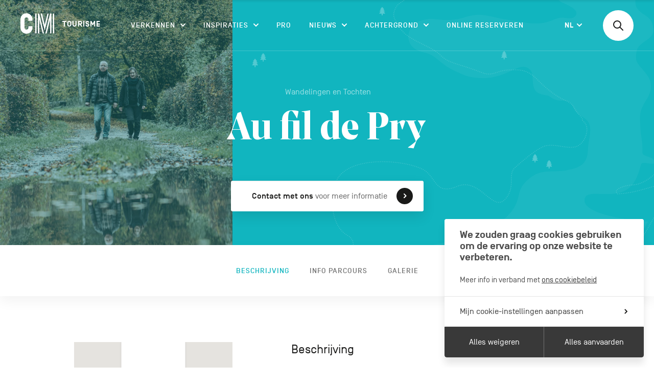

--- FILE ---
content_type: text/html; charset=UTF-8
request_url: https://www.cm-tourisme.be/nl/a/au-fil-de-pry
body_size: 53928
content:


    <!doctype html>
<!--[if IE 9]><html class="ie ie9 no-js preload" lang="nl"><![endif]-->
<!--[if gt IE 9]><!--><html class="no-js preload" lang="nl" style="--themeColor: #11b5bf;"><!--<![endif]-->
<head>
    
<!-- Biskit SDK Script -->
<script>
window.biskitSdk = window.biskitSdk || {}
window.biskitSdk.consentFunction = null
window.biskitSdk.registerConsentFunction = (callback) => {
    window.biskitSdk.consentFunction = callback
    return true
}
</script>
<!-- END Biskit SDK Script -->

<!-- Google Tag Manager -->
<script>(function(w,d,s,l,i){w[l]=w[l]||[];w[l].push({'gtm.start':
new Date().getTime(),event:'gtm.js'});var f=d.getElementsByTagName(s)[0],
j=d.createElement(s),dl=l!='dataLayer'?'&l='+l:'';j.async=true;j.src=
'https://www.googletagmanager.com/gtm.js?id='+i+dl;f.parentNode.insertBefore(j,f);
})(window,document,'script','dataLayer','GTM-KLCH8LV');</script>
<!-- End Google Tag Manager -->

    <meta charset="utf-8">
    <meta http-equiv="X-UA-Compatible" content="IE=edge">

    <!-- Metas -->
    <title>Au fil de Pry - CM Tourisme</title>

    <meta name="description" content="In het dorp Pry loopt deze wandeling zowel door de straten als de bossen, langs een kapel en een bijzondere plek zoals de pomp op de Place du Mayeur. Ter hoogte van de spoorweg, voor de steengroeve, staan kalkovens uit de 19e eeuw [...]">
    <meta name="keywords" content="">

    <meta property="og:site_name" content="CM Tourisme">
    <meta property="og:title" content="Au fil de Pry - CM Tourisme">
    <meta property="og:description" content="In het dorp Pry loopt deze wandeling zowel door de straten als de bossen, langs een kapel en een bijzondere plek zoals de pomp op de Place du Mayeur. Ter hoogte van de spoorweg, voor de steengroeve, staan kalkovens uit de 19e eeuw [...]">
    <meta property="og:type" content="website">
    <meta property="og:url" content="https://www.cm-tourisme.be/nl/a/au-fil-de-pry">
    <meta property="og:image" content="https://pivotweb.tourismewallonie.be/PivotWeb-3.1/img/OTH-A0-004G-179P;w=1800">
    <meta property="og:image:width" content="1800">
    <meta property="og:image:height" content="945">

    <meta name="twitter:card" content="summary_large_image">
    <meta name="twitter:site" content="CM Tourisme">
    <meta name="twitter:creator" content="">
    <meta name="twitter:title" content="Au fil de Pry - CM Tourisme">
    <meta name="twitter:description" content="In het dorp Pry loopt deze wandeling zowel door de straten als de bossen, langs een kapel en een bijzondere plek zoals de pomp op de Place du Mayeur. Ter hoogte van de spoorweg, voor de steengroeve, staan kalkovens uit de 19e eeuw [...]">
    <meta name="twitter:image" content="https://pivotweb.tourismewallonie.be/PivotWeb-3.1/img/OTH-A0-004G-179P;w=1800">

    <!-- Viewport -->
    <meta name="viewport" content="width=device-width, initial-scale=1, maximum-scale=5, user-scalable=yes">

    <!-- CSS -->
        <link href="/static/css/app.css?id=126bf16e15426e0bf08c" rel="stylesheet">
<style>    .activity__intro,
    .activity__intro__bgcolor,
    .internal-nav__link::before,
    .slideshow__pagination,
    .activity__intro__fig.is-empty {
        background-color: #11b5bf;
    }

    html:not(.mobile) .internal-nav__link:hover,
    .internal-nav__link.is-current {
        color: #11b5bf;
    }
</style>

    <!-- Icons -->
    <link rel="manifest" href="/static/img/app-icons/manifest.json">
    <link rel="shortcut icon" href="/static/img/app-icons/favicon.ico">
    <link rel="mask-icon" href="/static/img/app-icons/safari-pinned-tab.svg" color="#000000">
    <link rel="icon" type="image/png" href="/static/img/app-icons/favicon-32x32.png" sizes="32x32">
    <link rel="icon" type="image/png" href="/static/img/app-icons/favicon-16x16.png" sizes="16x16">
    <link rel="apple-touch-icon" sizes="120x120" href="/static/img/app-icons/apple-touch-icon.png">
    <link rel="apple-touch-icon" sizes="152x152" href="/static/img/app-icons/apple-touch-icon_152.png">
    <link rel="apple-touch-icon" sizes="180x180" href="/static/img/app-icons/apple-touch-icon_180.png">
    <link rel="apple-touch-icon" sizes="192x192" href="/static/img/app-icons/apple-touch-icon_192.png">

    <!-- Web App -->
    <meta name="theme-color" content="#ffffff">
    <meta name="mobile-web-app-capable" content="yes">
    <meta name="apple-mobile-web-app-capable" content="yes">
    <meta name="apple-mobile-web-app-title" content="CM Tourisme">
    <meta name="apple-mobile-web-app-status-bar-style" content="translucent">

    <!-- Windows Tiles -->
    <meta name="application-name" content="CM Tourisme">
    <meta name="msapplication-config" content="/static/img/app-icons/browserconfig.xml">
    <meta name="msapplication-TileColor" content="#000000">
    <meta name="msapplication-square70x70logo" content="/static/img/app-icons/win/smalltile.png">
    <meta name="msapplication-square150x150logo" content="/static/img/app-icons/win/mediumtile.png">
    <meta name="msapplication-wide310x150logo" content="/static/img/app-icons/win/widetile.png">
    <meta name="msapplication-square310x310logo" content="/static/img/app-icons/win/largetile.png">


    <link rel="author" href="/humans.txt">
</head>





    <body data-v="activity" class="">

        
<!-- Google Tag Manager (noscript) -->
<noscript><iframe src="https://www.googletagmanager.com/ns.html?id=GTM-KLCH8LV"
height="0" width="0" style="display:none;visibility:hidden"></iframe></noscript>
<!-- End Google Tag Manager (noscript) -->




                    <header
    id="header"
    class="header | ctn ctn--spread | noselect has-line"
    data-layout-component="Menu"
>

    <a
        class="skipLink | sr-only no-outline | js-skipLink"
        href="#content"
    >Passer au contenu</a>

    <div class="header__wrapper | row">
        <h1 class="header__title">
            <a href="https://www.cm-tourisme.be/nl/"><span class="visually-hidden">CM Tourisme NL</span></a>
            <svg class="header__logo db | logo logo--cm" width="161" height="40" viewBox="0 0 161 40" aria-hidden="true">
    <title>CM Tourisme NL</title>
    <g fill="none" fill-rule="evenodd">
        <g class="logo__el | logo__visu" fill-rule="nonzero">
            <path d="M11.8,0 C5.3,0 0,5.3 0,11.8 L0,28.2 C0,34.8 5.3,40 11.8,40 C18.3,40 23.6,34.7 23.6,28.2 L23.6,25.2 L15.6,25.2 L15.6,28.2 C15.6,30.3 13.9,32 11.8,32 C9.7,32 8,30.3 8,28.2 L8,11.8 C8,9.7 9.7,8 11.8,8 C13.9,8 15.6,9.7 15.6,11.8 L15.6,14.8 L23.6,14.8 L23.6,11.8 C23.6,5.3 18.3,0 11.8,0"/>
            <rect width="2.6" height="38.8" x="28.9" y=".6"/>
            <polygon points="36.9 .6 34.2 .6 34.2 39.4 36.9 39.4 36.9 11.7 43.5 39.4 46.1 39.4"/>
            <rect width="2.6" height="38.8" x="63.4" y=".6"/>
            <polygon points="48.8 39.4 51.4 39.4 58.1 11.7 58.1 39.4 60.7 39.4 60.7 .6 58.1 .6"/>
            <polygon points="52.8 .6 47.5 22.8 42.2 .6 39.5 .6 47.5 33.9 55.4 .6"/>
        </g>
        <text class="logo__el | logo__text" font-family="SimplonNorm-Bold, Simplon Norm" font-size="15" font-weight="bold" letter-spacing="1.071">
            <tspan x="82" y="26">TOURISME</tspan>
        </text>
    </g>
</svg>
        </h1>


        <button class="menuBtn | m-only | js-Menu-toggleBtn">
            Menu
            <span class="menuBtn__icon">
                <span class="menuBtn__icon__bar"></span>
                <span class="menuBtn__icon__bar"></span>
                <span class="menuBtn__icon__bar"></span>
            </span>
        </button>


        <div class="header__scrollarea | js-Menu-scrollArea">
            

<nav class="nav">
    <h2 class="sr-only">Navigation principale</h2>

    <ul class="navList">
                    

<li
    class="navItem navItem--megamenu | js-Menu-submenu"
    data-type="megamenu"
>
    <button
    class="navItem__label | navToggleBtn | js-Menu-stg js-Submenu-toggleBtn"
    type="button"
    aria-haspopup="true"
    aria-expanded="false"
>
    Verkennen
    <svg
    class="icon icon--arrow | iconArrow"
    width="10"
    height="6"
    viewBox="0 0 10 6"
    aria-hidden="true"
>
    <g fill="none" fill-rule="evenodd" stroke-linecap="round" stroke-linejoin="round" stroke-width="2" transform="translate(1 1)">
        <line class="iconArrow__line" x2="4" y2="4"/>
        <line class="iconArrow__line" x1="8" x2="4" y2="4"/>
    </g>
</svg>
</button>

    <div class="megamenu">
        <div class="megamenu__inner | js-Submenu-content">
            <div class="titleBar | ctn | m-only">
    <button class="menuBackBtn | js-Submenu-backBtn">
        

<svg
    class="menuBackBtn__arrow | icon icon--arrow-full"
    width="20"
    height="12"
    viewBox="0 0 20 12"
    aria-hidden="true"
>
    <g transform="rotate(180 10 6)">
        <path fill="#1A1A19" d="M13.2928932,0.292893219 C13.6834175,-0.0976310729 14.3165825,-0.0976310729 14.7071068,0.292893219 L14.7071068,0.292893219 L19.7071068,5.29289322 C20.0976311,5.68341751 20.0976311,6.31658249 19.7071068,6.70710678 L19.7071068,6.70710678 L14.7071068,11.7071068 C14.3165825,12.0976311 13.6834175,12.0976311 13.2928932,11.7071068 C12.9023689,11.3165825 12.9023689,10.6834175 13.2928932,10.2928932 L13.2928932,10.2928932 L16.585,7 L1,7 C0.487164161,7 0.0644928393,6.61395981 0.00672773133,6.11662113 L0,6 C0,5.44771525 0.44771525,5 1,5 L1,5 L16.585,5 L13.2928932,1.70710678 C12.9324093,1.34662282 12.9046797,0.779391764 13.2097046,0.387100557 Z"/>
    </g>
</svg>


        Verkennen
    </button>
</div>
            <ul class="megamenu__list">
                                    <li class="megamenuItem | js-Submenu-megamenuItem">
                        <button
                            class="megamenuItem__title | title title--small | js-Submenu-stg js-subToggleBtn js-Submenu-focusTarget"
                            aria-label="Activiteiten"
                            aria-haspopup="true"
                            aria-expanded="false"
                        >
                            <span>Activiteiten</span>
                        </button>

                        <div class="megamenuPanel | js-panel">
                            <div class="titleBar | ctn | m-only">
    <button class="menuBackBtn | js-backBtn">
        

<svg
    class="menuBackBtn__arrow | icon icon--arrow-full"
    width="20"
    height="12"
    viewBox="0 0 20 12"
    aria-hidden="true"
>
    <g transform="rotate(180 10 6)">
        <path fill="#1A1A19" d="M13.2928932,0.292893219 C13.6834175,-0.0976310729 14.3165825,-0.0976310729 14.7071068,0.292893219 L14.7071068,0.292893219 L19.7071068,5.29289322 C20.0976311,5.68341751 20.0976311,6.31658249 19.7071068,6.70710678 L19.7071068,6.70710678 L14.7071068,11.7071068 C14.3165825,12.0976311 13.6834175,12.0976311 13.2928932,11.7071068 C12.9023689,11.3165825 12.9023689,10.6834175 13.2928932,10.2928932 L13.2928932,10.2928932 L16.585,7 L1,7 C0.487164161,7 0.0644928393,6.61395981 0.00672773133,6.11662113 L0,6 C0,5.44771525 0.44771525,5 1,5 L1,5 L16.585,5 L13.2928932,1.70710678 C12.9324093,1.34662282 12.9046797,0.779391764 13.2097046,0.387100557 Z"/>
    </g>
</svg>


        Activiteiten
    </button>
</div>

                            <div class="megamenuPanel__content | m-ctn">
                                <ul class="megamenuPanel__list | row row--space">
                                                                            <li class="megamenuPanel__el | js-stg">
                                            <a href="https://www.cm-tourisme.be/nl/c/activiteiten?subcategory=musea-en-erfgoed">Musea en Erfgoed</a>
                                        </li>
                                                                            <li class="megamenuPanel__el | js-stg">
                                            <a href="https://www.cm-tourisme.be/nl/c/activiteiten?subcategory=ambachtslieden-en-producenten">Ambachtslieden en Producenten</a>
                                        </li>
                                                                            <li class="megamenuPanel__el | js-stg">
                                            <a href="https://www.cm-tourisme.be/nl/c/activiteiten?subcategory=recreatie-en-uitgaan">Recreatie en Uitgaan</a>
                                        </li>
                                                                    </ul>

                                                                    <a class="megamenuPanel__cta | btn-inline | c-orange | js-stg" href="https://www.cm-tourisme.be/nl/c/activiteiten">
                                        

<svg
    class="icon icon--arrow-full"
    width="20"
    height="12"
    viewBox="0 0 20 12"
    aria-hidden="true"
>
    <g>
        <path fill="#1A1A19" d="M13.2928932,0.292893219 C13.6834175,-0.0976310729 14.3165825,-0.0976310729 14.7071068,0.292893219 L14.7071068,0.292893219 L19.7071068,5.29289322 C20.0976311,5.68341751 20.0976311,6.31658249 19.7071068,6.70710678 L19.7071068,6.70710678 L14.7071068,11.7071068 C14.3165825,12.0976311 13.6834175,12.0976311 13.2928932,11.7071068 C12.9023689,11.3165825 12.9023689,10.6834175 13.2928932,10.2928932 L13.2928932,10.2928932 L16.585,7 L1,7 C0.487164161,7 0.0644928393,6.61395981 0.00672773133,6.11662113 L0,6 C0,5.44771525 0.44771525,5 1,5 L1,5 L16.585,5 L13.2928932,1.70710678 C12.9324093,1.34662282 12.9046797,0.779391764 13.2097046,0.387100557 Z"/>
    </g>
</svg>

                                        Alles zien
                                    </a>
                                

                                                                    <div class="menuHLCtn | row row--space | ta-l">
                                        <h3 class="sr-only">in_the_spotlight</h3>

                                                                                    <a class="menuHL | js-stg"  href="https://www.cm-tourisme.be/nl/a/parcours-carolo-street-art-tour-1">
                                                <span class="menuHL__text | title | fill">Carolo Street Art Tour</span>

                                                <figure class="menuHL__fig">
                                                                                                        <img
                                                        class="menuHL__img | fill of"
                                                        src="https://www.cm-tourisme.be/uploads/_420x210_crop_center-center_none/DSC_1422-STREETART-110221.jpg"
                                                        alt="Carolo Street Art Tour"
                                                    >
                                                </figure>
                                            </a>
                                                                                    <a class="menuHL | js-stg"  href="https://www.cm-tourisme.be/nl/a/sint-maternus-basiliek">
                                                <span class="menuHL__text | title | fill">Sint-Maternus Basiliek</span>

                                                <figure class="menuHL__fig">
                                                                                                        <img
                                                        class="menuHL__img | fill of"
                                                        src="https://www.cm-tourisme.be/uploads/_420x210_crop_center-center_none/180817_Walcourt_13_2025-09-09-063811.jpg"
                                                        alt="Sint-Maternus Basiliek"
                                                    >
                                                </figure>
                                            </a>
                                                                            </div>
                                                            </div>
                        </div>
                    </li>
                                    <li class="megamenuItem | js-Submenu-megamenuItem">
                        <button
                            class="megamenuItem__title | title title--small | js-Submenu-stg js-subToggleBtn"
                            aria-label="Wandelingen"
                            aria-haspopup="true"
                            aria-expanded="false"
                        >
                            <span>Wandelingen</span>
                        </button>

                        <div class="megamenuPanel | js-panel">
                            <div class="titleBar | ctn | m-only">
    <button class="menuBackBtn | js-backBtn">
        

<svg
    class="menuBackBtn__arrow | icon icon--arrow-full"
    width="20"
    height="12"
    viewBox="0 0 20 12"
    aria-hidden="true"
>
    <g transform="rotate(180 10 6)">
        <path fill="#1A1A19" d="M13.2928932,0.292893219 C13.6834175,-0.0976310729 14.3165825,-0.0976310729 14.7071068,0.292893219 L14.7071068,0.292893219 L19.7071068,5.29289322 C20.0976311,5.68341751 20.0976311,6.31658249 19.7071068,6.70710678 L19.7071068,6.70710678 L14.7071068,11.7071068 C14.3165825,12.0976311 13.6834175,12.0976311 13.2928932,11.7071068 C12.9023689,11.3165825 12.9023689,10.6834175 13.2928932,10.2928932 L13.2928932,10.2928932 L16.585,7 L1,7 C0.487164161,7 0.0644928393,6.61395981 0.00672773133,6.11662113 L0,6 C0,5.44771525 0.44771525,5 1,5 L1,5 L16.585,5 L13.2928932,1.70710678 C12.9324093,1.34662282 12.9046797,0.779391764 13.2097046,0.387100557 Z"/>
    </g>
</svg>


        Wandelingen
    </button>
</div>

                            <div class="megamenuPanel__content | m-ctn">
                                <ul class="megamenuPanel__list | row row--space">
                                                                            <li class="megamenuPanel__el | js-stg">
                                            <a href="https://www.cm-tourisme.be/nl/balades-a-pied">Te voet</a>
                                        </li>
                                                                            <li class="megamenuPanel__el | js-stg">
                                            <a href="https://www.cm-tourisme.be/nl/balades-a-velo">Met de fiets</a>
                                        </li>
                                                                            <li class="megamenuPanel__el | js-stg">
                                            <a href="https://www.cm-tourisme.be/nl/balades-a-cheval">Te paard</a>
                                        </li>
                                                                            <li class="megamenuPanel__el | js-stg">
                                            <a href="https://www.cm-tourisme.be/nl/balades-a-vtt">Met de mountainbike</a>
                                        </li>
                                                                    </ul>

                                                                    <a class="megamenuPanel__cta | btn-inline | c-orange | js-stg" href="https://www.cm-tourisme.be/nl/c/wandelingen-en-tochten">
                                        

<svg
    class="icon icon--arrow-full"
    width="20"
    height="12"
    viewBox="0 0 20 12"
    aria-hidden="true"
>
    <g>
        <path fill="#1A1A19" d="M13.2928932,0.292893219 C13.6834175,-0.0976310729 14.3165825,-0.0976310729 14.7071068,0.292893219 L14.7071068,0.292893219 L19.7071068,5.29289322 C20.0976311,5.68341751 20.0976311,6.31658249 19.7071068,6.70710678 L19.7071068,6.70710678 L14.7071068,11.7071068 C14.3165825,12.0976311 13.6834175,12.0976311 13.2928932,11.7071068 C12.9023689,11.3165825 12.9023689,10.6834175 13.2928932,10.2928932 L13.2928932,10.2928932 L16.585,7 L1,7 C0.487164161,7 0.0644928393,6.61395981 0.00672773133,6.11662113 L0,6 C0,5.44771525 0.44771525,5 1,5 L1,5 L16.585,5 L13.2928932,1.70710678 C12.9324093,1.34662282 12.9046797,0.779391764 13.2097046,0.387100557 Z"/>
    </g>
</svg>

                                        Alles zien
                                    </a>
                                

                                                                    <div class="menuHLCtn | row row--space | ta-l">
                                        <h3 class="sr-only">in_the_spotlight</h3>

                                                                                    <a class="menuHL | js-stg"  href="https://www.cm-tourisme.be/nl/a/gr412-boucle-noire">
                                                <span class="menuHL__text | title | fill">Boucle Noire</span>

                                                <figure class="menuHL__fig">
                                                                                                        <img
                                                        class="menuHL__img | fill of"
                                                        src="https://www.cm-tourisme.be/uploads/_420x210_crop_center-center_none/394A9662.jpg"
                                                        alt="Boucle Noire"
                                                    >
                                                </figure>
                                            </a>
                                                                                    <a class="menuHL | js-stg"  href="https://www.cm-tourisme.be/nl/a/sur-les-traces-de-vauban">
                                                <span class="menuHL__text | title | fill">In de voetsporen van Vauban</span>

                                                <figure class="menuHL__fig">
                                                                                                        <img
                                                        class="menuHL__img | fill of"
                                                        src="https://www.cm-tourisme.be/uploads/_420x210_crop_center-center_none/VIC07456_2025-09-09-064327.jpg"
                                                        alt="In de voetsporen van Vauban"
                                                    >
                                                </figure>
                                            </a>
                                                                            </div>
                                                            </div>
                        </div>
                    </li>
                                    <li class="megamenuItem | js-Submenu-megamenuItem">
                        <button
                            class="megamenuItem__title | title title--small | js-Submenu-stg js-subToggleBtn"
                            aria-label="Overnachten"
                            aria-haspopup="true"
                            aria-expanded="false"
                        >
                            <span>Overnachten</span>
                        </button>

                        <div class="megamenuPanel | js-panel">
                            <div class="titleBar | ctn | m-only">
    <button class="menuBackBtn | js-backBtn">
        

<svg
    class="menuBackBtn__arrow | icon icon--arrow-full"
    width="20"
    height="12"
    viewBox="0 0 20 12"
    aria-hidden="true"
>
    <g transform="rotate(180 10 6)">
        <path fill="#1A1A19" d="M13.2928932,0.292893219 C13.6834175,-0.0976310729 14.3165825,-0.0976310729 14.7071068,0.292893219 L14.7071068,0.292893219 L19.7071068,5.29289322 C20.0976311,5.68341751 20.0976311,6.31658249 19.7071068,6.70710678 L19.7071068,6.70710678 L14.7071068,11.7071068 C14.3165825,12.0976311 13.6834175,12.0976311 13.2928932,11.7071068 C12.9023689,11.3165825 12.9023689,10.6834175 13.2928932,10.2928932 L13.2928932,10.2928932 L16.585,7 L1,7 C0.487164161,7 0.0644928393,6.61395981 0.00672773133,6.11662113 L0,6 C0,5.44771525 0.44771525,5 1,5 L1,5 L16.585,5 L13.2928932,1.70710678 C12.9324093,1.34662282 12.9046797,0.779391764 13.2097046,0.387100557 Z"/>
    </g>
</svg>


        Overnachten
    </button>
</div>

                            <div class="megamenuPanel__content | m-ctn">
                                <ul class="megamenuPanel__list | row row--space">
                                                                            <li class="megamenuPanel__el | js-stg">
                                            <a href="https://www.cm-tourisme.be/nl/c/overnachten?subcategory=vakantiedorpen">Vakantiedorpen</a>
                                        </li>
                                                                            <li class="megamenuPanel__el | js-stg">
                                            <a href="https://www.cm-tourisme.be/nl/c/overnachten?subcategory=hotels-en-herbergen">Hotels en Herbergen</a>
                                        </li>
                                                                            <li class="megamenuPanel__el | js-stg">
                                            <a href="https://www.cm-tourisme.be/nl/c/overnachten?subcategory=gastenkamers">Gastenkamers</a>
                                        </li>
                                                                            <li class="megamenuPanel__el | js-stg">
                                            <a href="https://www.cm-tourisme.be/nl/c/overnachten?subcategory=gites-en-b-bs">Gîtes en B&B's</a>
                                        </li>
                                                                            <li class="megamenuPanel__el | js-stg">
                                            <a href="https://www.cm-tourisme.be/nl/c/overnachten?subcategory=campings-en-standplaatsen">Campings en Standplaatsen</a>
                                        </li>
                                                                            <li class="megamenuPanel__el | js-stg">
                                            <a href="https://www.cm-tourisme.be/nl/c/overnachten?subcategory=atypische-accommodaties">Atypische accommodaties</a>
                                        </li>
                                                                            <li class="megamenuPanel__el | js-stg">
                                            <a href="https://www.cm-tourisme.be/nl/c/overnachten?subcategory=bivakken">Bivakken</a>
                                        </li>
                                                                    </ul>

                                                                    <a class="megamenuPanel__cta | btn-inline | c-orange | js-stg" href="https://www.cm-tourisme.be/nl/c/overnachten">
                                        

<svg
    class="icon icon--arrow-full"
    width="20"
    height="12"
    viewBox="0 0 20 12"
    aria-hidden="true"
>
    <g>
        <path fill="#1A1A19" d="M13.2928932,0.292893219 C13.6834175,-0.0976310729 14.3165825,-0.0976310729 14.7071068,0.292893219 L14.7071068,0.292893219 L19.7071068,5.29289322 C20.0976311,5.68341751 20.0976311,6.31658249 19.7071068,6.70710678 L19.7071068,6.70710678 L14.7071068,11.7071068 C14.3165825,12.0976311 13.6834175,12.0976311 13.2928932,11.7071068 C12.9023689,11.3165825 12.9023689,10.6834175 13.2928932,10.2928932 L13.2928932,10.2928932 L16.585,7 L1,7 C0.487164161,7 0.0644928393,6.61395981 0.00672773133,6.11662113 L0,6 C0,5.44771525 0.44771525,5 1,5 L1,5 L16.585,5 L13.2928932,1.70710678 C12.9324093,1.34662282 12.9046797,0.779391764 13.2097046,0.387100557 Z"/>
    </g>
</svg>

                                        Alles zien
                                    </a>
                                

                                                                    <div class="menuHLCtn | row row--space | ta-l">
                                        <h3 class="sr-only">in_the_spotlight</h3>

                                                                                    <a class="menuHL | js-stg" >
                                                <span class="menuHL__text | title | fill">La Cantinière</span>

                                                <figure class="menuHL__fig">
                                                                                                        <img
                                                        class="menuHL__img | fill of"
                                                        src="https://www.cm-tourisme.be/uploads/_420x210_crop_center-center_none/chambre-la-Cantinière.jpg"
                                                        alt="La Cantinière"
                                                    >
                                                </figure>
                                            </a>
                                                                                    <a class="menuHL | js-stg"  href="https://www.cm-tourisme.be/nl/a/villa-adelaide">
                                                <span class="menuHL__text | title | fill">Villa Adélaïde</span>

                                                <figure class="menuHL__fig">
                                                                                                        <img
                                                        class="menuHL__img | fill of"
                                                        src="https://www.cm-tourisme.be/uploads/_420x210_crop_center-center_none/Villa-Adélaide-2_2025-09-09-064841.jpg"
                                                        alt="Villa Adélaïde"
                                                    >
                                                </figure>
                                            </a>
                                                                            </div>
                                                            </div>
                        </div>
                    </li>
                                    <li class="megamenuItem | js-Submenu-megamenuItem">
                        <button
                            class="megamenuItem__title | title title--small | js-Submenu-stg js-subToggleBtn"
                            aria-label="Eten en drinken"
                            aria-haspopup="true"
                            aria-expanded="false"
                        >
                            <span>Eten en drinken</span>
                        </button>

                        <div class="megamenuPanel | js-panel">
                            <div class="titleBar | ctn | m-only">
    <button class="menuBackBtn | js-backBtn">
        

<svg
    class="menuBackBtn__arrow | icon icon--arrow-full"
    width="20"
    height="12"
    viewBox="0 0 20 12"
    aria-hidden="true"
>
    <g transform="rotate(180 10 6)">
        <path fill="#1A1A19" d="M13.2928932,0.292893219 C13.6834175,-0.0976310729 14.3165825,-0.0976310729 14.7071068,0.292893219 L14.7071068,0.292893219 L19.7071068,5.29289322 C20.0976311,5.68341751 20.0976311,6.31658249 19.7071068,6.70710678 L19.7071068,6.70710678 L14.7071068,11.7071068 C14.3165825,12.0976311 13.6834175,12.0976311 13.2928932,11.7071068 C12.9023689,11.3165825 12.9023689,10.6834175 13.2928932,10.2928932 L13.2928932,10.2928932 L16.585,7 L1,7 C0.487164161,7 0.0644928393,6.61395981 0.00672773133,6.11662113 L0,6 C0,5.44771525 0.44771525,5 1,5 L1,5 L16.585,5 L13.2928932,1.70710678 C12.9324093,1.34662282 12.9046797,0.779391764 13.2097046,0.387100557 Z"/>
    </g>
</svg>


        Eten en drinken
    </button>
</div>

                            <div class="megamenuPanel__content | m-ctn">
                                <ul class="megamenuPanel__list | row row--space">
                                                                            <li class="megamenuPanel__el | js-stg">
                                            <a href="https://www.cm-tourisme.be/nl/c/eten-en-drinken?subcategory=restaurants-en-bars">Restaurants en Bars</a>
                                        </li>
                                                                            <li class="megamenuPanel__el | js-stg">
                                            <a href="https://www.cm-tourisme.be/nl/c/eten-en-drinken?subcategory=streekwinkeltjes">Streekwinkeltjes</a>
                                        </li>
                                                                    </ul>

                                                                    <a class="megamenuPanel__cta | btn-inline | c-orange | js-stg" href="https://www.cm-tourisme.be/nl/c/eten-en-drinken">
                                        

<svg
    class="icon icon--arrow-full"
    width="20"
    height="12"
    viewBox="0 0 20 12"
    aria-hidden="true"
>
    <g>
        <path fill="#1A1A19" d="M13.2928932,0.292893219 C13.6834175,-0.0976310729 14.3165825,-0.0976310729 14.7071068,0.292893219 L14.7071068,0.292893219 L19.7071068,5.29289322 C20.0976311,5.68341751 20.0976311,6.31658249 19.7071068,6.70710678 L19.7071068,6.70710678 L14.7071068,11.7071068 C14.3165825,12.0976311 13.6834175,12.0976311 13.2928932,11.7071068 C12.9023689,11.3165825 12.9023689,10.6834175 13.2928932,10.2928932 L13.2928932,10.2928932 L16.585,7 L1,7 C0.487164161,7 0.0644928393,6.61395981 0.00672773133,6.11662113 L0,6 C0,5.44771525 0.44771525,5 1,5 L1,5 L16.585,5 L13.2928932,1.70710678 C12.9324093,1.34662282 12.9046797,0.779391764 13.2097046,0.387100557 Z"/>
    </g>
</svg>

                                        Alles zien
                                    </a>
                                

                                                                    <div class="menuHLCtn | row row--space | ta-l">
                                        <h3 class="sr-only">in_the_spotlight</h3>

                                                                                    <a class="menuHL | js-stg"  href="https://www.cm-tourisme.be/nl/a/maison-du-tourisme-du-pays-de-charleroi">
                                                <span class="menuHL__text | title | fill">Winkel van carolos producenten en scheppers</span>

                                                <figure class="menuHL__fig">
                                                                                                        <img
                                                        class="menuHL__img | fill of"
                                                        src="https://www.cm-tourisme.be/uploads/_420x210_crop_center-center_none/279752426_2937536816392762_8693919550395182188_n.jpg"
                                                        alt="Winkel van carolos producenten en scheppers"
                                                    >
                                                </figure>
                                            </a>
                                                                                    <a class="menuHL | js-stg"  href="https://www.cm-tourisme.be/nl/a/la-brasserie-des-fagnes">
                                                <span class="menuHL__text | title | fill">Brouwerij van Fagnes</span>

                                                <figure class="menuHL__fig">
                                                                                                        <img
                                                        class="menuHL__img | fill of"
                                                        src="https://www.cm-tourisme.be/uploads/_420x210_crop_center-center_none/Brasserie-des-Fagnes-3_2025-09-09-065701.jpg"
                                                        alt="Brouwerij van Fagnes"
                                                    >
                                                </figure>
                                            </a>
                                                                            </div>
                                                            </div>
                        </div>
                    </li>
                            </ul>

            <div class="megamenu__bg | fill | m-hidden">
                <svg
  class="megamenu__illu | illu illu--submenupanel"
  width="777"
  height="287"
  viewBox="0 0 777 287"
  preserveAspectRatio="xMinYMin meet"
  aria-hidden="true"
>
    <g fill="none" fill-rule="evenodd">
        <path fill="#f9f8f5" d="M55.1193798,360.884536 C54.2524633,331.309984 40.9589587,297.051265 51.3996485,275.349601 C61.04645,255.310593 94.1541788,247.496581 101.009415,228.668062 C117.379531,183.773997 143.641446,219.351537 181.557264,188.879716 C188.615094,183.208788 217.593191,186.079578 227.765325,169.438888 C240.750226,148.184681 231.390827,117.369025 242.538242,106.090754 C280.649586,67.5081867 312.09651,138.957647 418.352673,129.907241 C448.767778,127.314345 465.62789,119.563919 493.154844,106.568826 C544.611519,82.2766222 549.290041,57.7842399 592.049283,48.4936199 C649.091445,36.0967064 648.471883,-5.63454504 636.69077,-25.8855061 C624.386681,-47.0290262 607.550127,-54.3979362 579.650964,-58.1165393 C555.469177,-61.3405846 510.208127,-46.9607301 460.607784,-63.0762467 C395.725681,-84.1538257 374.589881,-61.300549 301.884328,-53.9810947 L-64.3796052,153.565243 L55.1193798,360.884536 Z" transform="rotate(30 289.334 144.547)"/>
        <path stroke="#d7e8ea" stroke-dasharray="0 3.558" stroke-linecap="round" stroke-linejoin="round" stroke-width="1.898" d="M216.398057,-88.1170592 C256.931932,-109.932766 354.047617,-98.3676948 429.186158,-89.55411 C458.871521,-86.074289 485.630366,-90.2260417 503.344279,-86.1159782 C534.675962,-78.8399888 599.83338,-46.800622 608.541676,-32.7562704 C630.958659,3.38825533 608.158354,14.0239028 601.644332,29.2036717 C582.097352,74.7454307 499.896835,91.166066 467.127694,122.146037 C434.700102,152.804756 414.656769,147.321402 329.161155,179.799731 C293.799673,193.240816 279.852639,172.690499 242.031506,171.378515 C211.889105,170.336286 182.574779,166.890797 148.083144,201.316257 C112.866637,236.462694 82.5006313,257.344073 54.5303899,269.306417 C23.9260364,282.396822 31.2140743,292.578793 7.89530152,317.300481 C-8.63670093,334.836915 7.56112311,325.893359 -5.11062728,337.313744 C-29.4687932,359.264327 -6.15002042,414.54419 27.3661082,418.178506 C59.1056855,421.621543 83.6333978,409.06574 115.318917,413.013952 C142.908293,416.45944 196.973937,463.538795 220.513857,483.583937" opacity=".589" transform="rotate(30 301.5 191.483)"/>
        <path stroke="#d7e8ea" stroke-dasharray="0 3.558" stroke-linecap="round" stroke-linejoin="round" stroke-width="1.898" d="M265.455378,-103.865187 C287.87236,-67.7206615 265.072055,-57.0850141 258.558034,-41.9052452 C239.011054,3.63651385 156.810537,20.0571492 124.041395,51.0371202 C91.6138037,81.6958392 71.5704708,76.2124849 -13.9251435,108.690814" opacity=".776" transform="rotate(30 130.588 2.413)"/>
        <path fill="#d0e9e9" d="M332.230386,281 L332.038179,281.27435 C332.717263,281.335375 333.317771,281.902086 333.5,282.731121 L333.5,282.731121 L331.834,281.566 L330.832386,283 C330.575886,282.169347 331.128026,281.319041 332.077266,281.039336 L332.230386,281 Z M362.618582,273.050058 C363.422838,272.8382 364.239635,273.318412 364.451281,274.120336 C364.659792,274.92069 364.180061,275.743015 363.374238,275.951735 C362.577821,276.158885 361.757888,275.680242 361.549377,274.879888 C361.339299,274.077964 361.81903,273.258778 362.618582,273.050058 Z M320.620766,272.049367 C321.424143,271.839107 322.239624,272.320132 322.449925,273.118816 C322.661738,273.922038 322.182132,274.740386 321.378755,274.950646 C320.578403,275.160905 319.75687,274.67988 319.551108,273.878171 C319.336269,273.077974 319.818901,272.259626 320.620766,272.049367 Z M328.618763,271.049528 C329.420298,270.838633 330.243085,271.321113 330.451059,272.119177 C330.660551,272.921794 330.177808,273.739583 329.37931,273.950478 C328.577776,274.161373 327.759543,273.678893 327.548533,272.879311 C327.340559,272.078212 327.820265,271.260423 328.618763,271.049528 Z M463.518021,270.268388 C463.647052,269.449429 464.416208,268.89059 465.228933,269.018132 C466.048361,269.145675 466.608051,269.912611 466.482372,270.73157 C466.356693,271.552208 465.585861,272.109369 464.768109,271.981826 C463.952033,271.855961 463.390666,271.089026 463.518021,270.268388 Z M479.518427,269.271432 C479.643929,268.450831 480.412005,267.89095 481.23363,268.017968 C482.050234,268.148328 482.609139,268.915448 482.481963,269.731035 C482.358133,270.551636 481.590057,271.111517 480.77178,270.981156 C479.950156,270.854139 479.389577,270.087019 479.518427,269.271432 Z M343.619341,266.049694 C344.420722,265.838685 345.242139,266.319231 345.451731,267.120142 C345.658241,267.924132 345.183576,268.741985 344.382194,268.951454 C343.580813,269.159383 342.757855,268.680377 342.548263,267.877926 C342.341753,267.077016 342.816418,266.257623 343.619341,266.049694 Z M422.518088,267.268939 C422.642395,266.449247 423.412772,265.888061 424.232217,266.01895 C425.051663,266.146566 425.609409,266.910631 425.48183,267.730323 C425.354252,268.546742 424.590418,269.109565 423.767701,268.981948 C422.951527,268.854331 422.39051,268.088631 422.518088,267.268939 Z M318.623156,265.049065 C319.424971,264.839962 320.24484,265.318342 320.450935,266.120154 C320.660039,266.921967 320.181657,267.741832 319.379841,267.950935 C318.57953,268.160038 317.758157,267.681658 317.549053,266.879846 C317.339949,266.079537 317.818331,265.258168 318.623156,265.049065 Z M433.517386,266.268628 C433.645382,265.449799 434.415001,264.890238 435.230566,265.018232 C436.049414,265.146225 436.612269,265.912544 436.480991,266.731372 C436.352995,267.550201 435.58994,268.109762 434.767811,267.981768 C433.952245,267.855416 433.392672,267.087456 433.517386,266.268628 Z M333.620842,263.050202 C334.423647,262.83763 335.241513,263.320062 335.450874,264.120597 C335.660236,264.92264 335.181265,265.742774 334.378461,265.950823 C333.580175,266.160379 332.75779,265.680962 332.548429,264.87892 C332.340573,264.078385 332.821051,263.259758 333.620842,263.050202 Z M475.518367,264.269263 C475.643487,263.450569 476.412559,262.888654 477.231679,263.018712 C478.04913,263.145434 478.606331,263.910772 478.482879,264.727799 C478.356091,265.549828 477.58702,266.110075 476.771237,265.981685 C475.948781,265.851628 475.389911,265.08629 475.518367,264.269263 Z M507.518232,263.269464 C507.648273,262.45064 508.410182,261.888637 509.232109,262.018715 C510.049034,262.145457 510.607545,262.910915 510.482505,263.728071 C510.355798,264.546895 509.587221,265.108898 508.768628,264.982156 C507.95337,264.852078 507.389858,264.08662 507.518232,263.269464 Z M394.51786,262.268089 C394.647975,261.449343 395.415653,260.891033 396.230499,261.017995 C397.048597,261.144958 397.606465,261.911617 397.482856,262.731991 C397.354368,263.547482 396.586689,264.109048 395.768591,263.982085 C394.953745,263.855122 394.390998,263.088463 394.51786,262.268089 Z M371.621328,261.049484 C372.423509,260.839047 373.241297,261.319156 373.448865,262.121936 C373.664236,262.923157 373.17887,263.741525 372.376689,263.950403 C371.57919,264.160841 370.756721,263.68229 370.550713,262.881069 C370.336902,262.076731 370.819147,261.259922 371.621328,261.049484 Z M489.518325,261.269107 C489.643133,260.4521 490.411955,259.891343 491.227372,260.017805 C492.051109,260.147594 492.608588,260.914682 492.482115,261.73169 C492.355642,262.550361 491.588485,263.111118 490.764747,262.981328 C489.947667,262.856531 489.390188,262.087779 489.518325,261.269107 Z M329.620108,260.048643 C330.422386,259.840429 331.24266,260.31977 331.451102,261.121169 C331.659545,261.922568 331.182676,262.741942 330.380398,262.950156 C329.579619,263.161366 328.760845,262.682025 328.549404,261.87763 C328.339462,261.076231 328.81783,260.259852 329.620108,260.048643 Z M481.517075,261.267445 C481.643547,260.452101 482.410696,259.891345 483.231097,260.017806 C484.051498,260.147595 484.607308,260.914684 484.4825,261.730027 C484.356029,262.550363 483.588879,263.111119 482.768478,262.98133 C481.949741,262.854869 481.393932,262.08778 481.517075,261.267445 Z M365.618414,260.049381 C366.418836,259.839356 367.237945,260.318524 367.451287,261.121287 C367.659957,261.922494 367.17877,262.74237 366.379905,262.952395 C365.58104,263.157753 364.758817,262.68014 364.548589,261.877378 C364.341476,261.077726 364.814878,260.259406 365.618414,260.049381 Z M470.518729,260.269486 C470.643627,259.448959 471.411334,258.891399 472.232331,259.01789 C473.049997,259.14771 473.611206,259.91165 473.481312,260.732177 C473.354748,261.55104 472.587042,262.108599 471.769375,261.982108 C470.948379,261.855617 470.388835,261.088349 470.518729,260.269486 Z M476.517396,260.269107 C476.647024,259.4521 477.413159,258.891343 478.22915,259.017805 C479.048465,259.147594 479.608524,259.911354 479.48222,260.73169 C479.352592,261.550361 478.586458,262.111118 477.767143,261.981328 C476.951152,261.856531 476.392754,261.087779 476.517396,260.269107 Z M369.517917,256.26809 C369.644883,255.449343 370.409935,254.891032 371.228704,255.017995 C372.047472,255.144958 372.609053,255.913246 372.482087,256.728737 C372.435249,257.02695 372.303761,257.291044 372.115858,257.500177 C372.270841,257.67089 372.38794,257.881498 372.450612,258.120893 C372.660695,258.918708 372.181394,259.738296 371.376854,259.951357 C370.580094,260.159753 369.759992,259.679198 369.548353,258.879828 C369.417622,258.37295 369.55945,257.859867 369.883639,257.497738 C369.594334,257.175591 369.44616,256.729899 369.517917,256.26809 Z M313.074,258.0641 C313.281,258.8666 312.8025,259.6871 312,259.8956 L312,259.8956 Z M449.517548,257.269068 C449.646133,256.450628 450.412697,255.892375 451.232014,256.017529 C452.051331,256.145977 452.610181,256.911721 452.481596,257.730162 C452.356308,258.548603 451.586447,259.110148 450.770427,258.981701 C449.95111,258.853253 449.39226,258.087509 449.517548,257.269068 Z M492.517839,257.267688 C492.647606,256.450009 493.411231,255.888792 494.234748,256.018688 C495.051611,256.145254 495.607277,256.912972 495.482502,257.728985 C495.356063,258.549994 494.58911,259.111211 493.772248,258.981315 C492.950394,258.854749 492.3914,258.087031 492.517839,257.267688 Z M486.518552,256.269599 C486.643144,255.45109 487.408971,254.891582 488.23294,255.017762 C489.050265,255.147263 489.608437,255.912643 489.482184,256.734472 C489.355931,257.55298 488.586782,258.110828 487.771119,257.981328 C486.952133,257.856808 486.388976,257.091428 486.518552,256.269599 Z M435.517945,256.270145 C435.642958,255.448837 436.414146,254.888855 437.230793,255.018706 C438.04744,255.145311 438.607565,255.911432 438.482552,256.731117 C438.355915,257.547555 437.586351,258.107538 436.769704,257.982556 C435.948186,257.855952 435.391308,257.086584 435.517945,256.270145 Z M350.618375,254.049325 C351.420505,253.839777 352.241005,254.316997 352.449191,255.118481 C352.663501,255.919965 352.179774,256.741334 351.376113,256.950882 C350.578575,257.16043 349.756544,256.680152 349.549889,255.878667 C349.338641,255.077183 349.817776,254.258874 350.618375,254.049325 Z M389.517399,255.270145 C389.647216,254.448837 390.411516,253.888855 391.230989,254.018706 C392.050461,254.145311 392.608676,254.909809 392.482104,255.731117 C392.35391,256.547555 391.586364,257.107538 390.770137,256.982556 C389.95391,256.851082 389.39245,256.086584 389.517399,255.270145 Z M323.6187,253.048429 C324.423648,252.841028 325.239031,253.318498 325.450703,254.122738 C325.660884,254.921009 325.179406,255.743153 324.378929,255.950554 C323.578453,256.160939 322.760088,255.680485 322.549907,254.87923 C322.338236,254.079467 322.819714,253.258815 323.6187,253.048429 Z M383.620649,253.049232 C384.421684,252.838999 385.238272,253.321757 385.451363,254.1222 C385.659787,254.921087 385.179167,255.74489 384.376577,255.950451 C383.575543,256.160685 382.755843,255.682599 382.55053,254.882155 C382.337439,254.078596 382.81806,253.259465 383.620649,253.049232 Z M427.518555,254.269066 C427.646339,253.450493 428.414665,252.88914 429.233133,253.018558 C430.048367,253.144742 430.609649,253.911547 430.481864,254.728502 C430.352462,255.548692 429.587372,256.108427 428.77052,255.982244 C427.950434,255.852826 427.389152,255.08602 427.518555,254.269066 Z M334.619755,252.049356 C335.422542,251.839354 336.241713,252.318932 336.45023,253.118726 C336.661725,253.921499 336.179159,254.740655 335.382328,254.950656 C334.579541,255.160658 333.757391,254.68108 333.550364,253.878307 C333.337379,253.078513 333.819946,252.259357 334.619755,252.049356 Z M489.517333,253.270239 C489.646532,252.45064 490.413444,251.889339 491.230047,252.018488 C492.049963,252.144325 492.608168,252.91094 492.482282,253.730538 C492.353083,254.550137 491.586172,255.108126 490.769569,254.982289 C489.949653,254.85314 489.393104,254.086526 489.517333,253.270239 Z M414.519278,252.268743 C414.64703,251.450379 415.413541,250.889168 416.233417,251.018554 C417.050059,251.144705 417.60958,251.911315 417.481829,252.731297 C417.355694,253.548045 416.587565,254.110873 415.770923,253.981487 C414.952664,253.855336 414.386674,253.085491 414.519278,252.268743 Z M514.517761,251.271024 C514.647228,250.451596 515.412417,249.891461 516.23072,250.017782 C517.049023,250.147428 517.60839,250.913667 517.482242,251.733094 C517.352774,252.550859 516.587586,253.110995 515.765963,252.981349 C514.95098,252.85669 514.391612,252.088789 514.517761,251.271024 Z M522.517352,251.27139 C522.646979,250.451727 523.414765,249.891429 524.229085,250.017787 C525.051713,250.14747 525.608442,250.91393 525.482139,251.733594 C525.355837,252.548269 524.589712,253.108566 523.772069,252.982209 C522.952764,252.854188 522.392712,252.089391 522.517352,251.27139 Z M378.62018,249.049241 C379.425628,248.839759 380.240387,249.317688 380.449897,250.121479 C380.66251,250.920615 380.17831,251.738371 379.37907,251.950956 C378.873716,252.083154 378.360327,251.940356 377.998036,251.615768 C377.67672,251.905316 377.231892,252.053135 376.770492,251.982551 C375.953261,251.854287 375.39111,251.089574 375.517838,250.269658 C375.642941,249.451366 376.41468,248.891225 377.23191,249.017865 C377.527628,249.064866 377.789947,249.195202 377.998158,249.381103 C378.169625,249.228255 378.380327,249.111743 378.62018,249.049241 Z M493.517692,250.26991 C493.646698,249.450523 494.412468,248.889368 495.227856,249.018483 C496.049859,249.144288 496.610542,249.910704 496.481535,250.73009 C496.355837,251.549477 495.586759,252.110632 494.768063,251.981517 C493.949368,251.855712 493.391993,251.085985 493.517692,250.26991 Z M318.619204,249.049431 C319.42304,248.839108 320.243282,249.31942 320.450579,250.120437 C320.660859,250.921454 320.180645,251.74037 319.379791,251.952185 C318.578938,252.158033 317.758697,251.680704 317.548417,250.876704 C317.341119,250.075687 317.818351,249.256771 318.619204,249.049431 Z M313.620876,249.049701 C314.422926,248.839122 315.242898,249.317032 315.450505,250.117532 C315.661099,250.919526 315.180168,251.740935 314.378118,251.951514 C313.580549,252.159107 312.759083,251.681196 312.548489,250.879202 C312.340882,250.077209 312.818826,249.257293 313.620876,249.049701 Z M360.619852,249.049658 C361.420271,248.838801 362.239162,249.319002 362.451581,250.119337 C362.659382,250.922751 362.17913,251.740016 361.378711,251.950873 C360.576753,252.160192 359.757863,251.68153 359.548522,250.878116 C359.340721,250.077781 359.819433,249.257438 360.619852,249.049658 Z M385.620242,248.049172 C386.420111,247.839221 387.238654,248.321331 387.451849,249.119144 C387.658819,249.921623 387.17952,250.74121 386.379651,250.951161 C385.578226,251.159556 384.75657,250.682112 384.5496,249.879633 C384.339518,249.080264 384.815705,248.259123 385.620242,248.049172 Z M355.620068,248.049183 C356.419114,247.839408 357.24112,248.320207 357.450832,249.119496 C357.660543,249.918785 357.179891,250.741042 356.380845,250.950817 C355.578738,251.160592 354.759793,250.679793 354.548551,249.880504 C354.34037,249.078153 354.821022,248.258958 355.620068,248.049183 Z M470.518249,249.269034 C470.646613,248.450615 471.41186,247.892378 472.229769,248.017529 C473.047678,248.145973 473.608859,248.914989 473.48214,249.730114 C473.353776,250.551826 472.586884,251.110063 471.765684,250.981619 C470.952712,250.856468 470.389885,250.087452 470.518249,249.269034 Z M408.517343,249.268743 C408.651358,248.450379 409.413467,247.889168 410.232089,248.018554 C411.052325,248.144705 411.609375,248.911315 411.481819,249.731297 C411.354262,250.548045 410.588924,251.110873 409.773532,250.981487 C408.950066,250.855336 408.393016,250.088726 408.517343,249.268743 Z M431.518875,248.269741 C431.647615,247.451563 432.412009,246.89218 433.229509,247.017559 C434.053445,247.146153 434.610245,247.914501 434.481505,248.732679 C434.352765,249.54925 433.588371,250.11024 432.772481,249.981647 C431.946936,249.853053 431.388526,249.089527 431.518875,248.269741 Z M420.517643,248.270002 C420.646545,247.453289 421.413514,246.889483 422.230432,247.018353 C423.047351,247.147222 423.608076,247.913999 423.482396,248.730712 C423.353494,249.549036 422.589748,250.10801 421.769607,249.982361 C420.951077,249.853491 420.391963,249.086715 420.517643,248.270002 Z M392.517803,247.27016 C392.647254,246.447697 393.414253,245.889134 394.231414,246.018655 C395.048575,246.144939 395.608452,246.912356 395.482237,247.729963 C395.356022,248.547569 394.587405,249.11099 393.768626,248.981468 C392.949846,248.855184 392.391588,248.087767 392.517803,247.27016 Z M428.517603,247.271526 C428.644623,246.451099 429.414782,245.889671 430.229961,246.018365 C431.046748,246.147059 431.607887,246.911182 431.482475,247.731608 C431.353847,248.552034 430.585296,249.110246 429.770117,248.981551 C428.950114,248.856074 428.392191,248.087126 428.517603,247.271526 Z M368.518779,247.269442 C368.645566,246.452886 369.407917,245.8912 370.233661,246.017823 C371.051277,246.147693 371.608817,246.913924 371.48203,247.730479 C371.355242,248.550281 370.584764,249.10872 369.767148,248.982097 C368.947906,248.855474 368.38874,248.085997 368.518779,247.269442 Z M467.518047,247.267725 C467.647262,246.44998 468.416015,245.887882 469.230565,246.018984 C470.051658,246.146808 470.609412,246.912112 470.481832,247.729858 C470.35098,248.547603 469.587135,249.109701 468.769314,248.981877 C467.953128,248.854053 467.390467,248.088748 467.518047,247.267725 Z M324.621007,246.049356 C325.420379,245.839354 326.237614,246.318932 326.45197,247.118726 C326.658884,247.921499 326.17807,248.740655 325.378698,248.950656 C324.577838,249.160658 323.757625,248.68108 323.549223,247.878307 C323.339332,247.078513 323.820146,246.256379 324.621007,246.049356 Z M340.622459,246.048958 C341.421276,245.840259 342.244118,246.317715 342.452831,247.120983 C342.65704,247.919746 342.179552,248.73953 341.380734,248.951232 C340.578914,249.159932 339.759075,248.679472 339.54886,247.879207 C339.340147,247.07594 339.819137,246.257658 340.622459,246.048958 Z M484.517551,247.267938 C484.646136,246.451896 485.4127,245.889734 486.227072,246.018322 C487.051335,246.146911 487.610185,246.910199 487.4816,247.729538 C487.356312,248.548877 486.586451,249.107743 485.767133,248.982451 C484.951113,248.853863 484.392263,248.087278 484.517551,247.267938 Z M413.518454,246.269928 C413.644236,245.45042 414.41505,244.890639 415.231017,245.018082 C416.046983,245.145525 416.608162,245.91341 416.48238,246.731304 C416.353374,247.549199 415.58901,248.110593 414.769818,247.981537 C413.950626,247.855707 413.389448,247.087822 413.518454,246.269928 Z M478.518376,246.269145 C478.643491,245.451151 479.412288,244.889912 480.233766,245.018289 C481.051951,245.146666 481.610028,245.911993 481.481621,246.733279 C481.356506,247.551273 480.587709,248.112512 479.769524,247.980843 C478.948047,247.855757 478.389969,247.090431 478.518376,246.269145 Z M493.51759,246.269922 C493.646457,245.452106 494.411404,244.892026 495.232524,245.01759 C496.05034,245.146457 496.61042,245.914709 496.481552,246.732524 C496.352684,247.55034 495.587737,248.11042 494.769922,247.981552 C493.952106,247.855989 493.392026,247.087737 493.51759,246.269922 Z M380.620201,244.050203 C381.422539,243.837986 382.240366,244.318186 382.44947,245.120584 C382.66322,245.922982 382.178409,246.740871 381.380718,246.94999 C380.873411,247.083914 380.360552,246.94085 379.99863,246.616569 C379.67734,246.90588 379.231181,247.053597 378.767966,246.982204 C377.950764,246.852509 377.39137,246.087311 377.517842,245.268614 C377.644313,244.448296 378.409629,243.888989 379.231695,244.018683 C379.528848,244.064756 379.792424,244.19605 380.001247,244.383791 C380.172112,244.229287 380.382234,244.112587 380.620201,244.050203 Z M488.51837,245.269017 C488.643714,244.449034 489.410622,243.88973 490.230307,244.018419 C491.046693,244.147109 491.609092,244.914296 491.482099,245.734279 C491.353456,246.550963 490.589847,247.110267 489.770162,246.981578 C488.950477,246.856188 488.389727,246.089 488.51837,245.269017 Z M357.61972,243.049101 C358.420718,242.839625 359.240059,243.319738 359.451009,244.120946 C359.66043,244.922154 359.178914,245.740181 358.379445,245.949657 C357.576919,246.162191 356.756049,245.682078 356.548157,244.88087 C356.341793,244.079662 356.817194,243.258577 357.61972,243.049101 Z M498.518473,244.268561 C498.642554,243.451621 499.408547,242.892142 500.230791,243.017571 C501.049725,243.146301 501.610571,243.913728 501.481527,244.730668 C501.357446,245.547607 500.586489,246.110388 499.769209,245.981658 C498.950275,245.852928 498.389429,245.088801 498.518473,244.268561 Z M420.519125,244.271092 C420.64779,243.45046 421.408523,242.892108 422.228763,243.017616 C423.049003,243.146343 423.610304,243.915484 423.481639,244.731289 C423.349758,245.551922 422.587417,246.110273 421.770393,245.981547 C420.951761,245.856038 420.387243,245.086897 420.519125,244.271092 Z M347.621929,243.049607 C348.419741,242.839149 349.238748,243.317599 349.45069,244.120062 C349.661119,244.921011 349.178193,245.74013 348.380381,245.950587 C347.576513,246.161044 346.760534,245.679566 346.550106,244.880131 C346.338163,244.079182 346.818062,243.257036 347.621929,243.049607 Z M391.617398,243.049497 C392.420209,242.83906 393.238609,243.319167 393.450613,244.118826 C393.661059,244.923161 393.179372,245.741526 392.37812,245.950404 C391.579986,246.16084 390.761586,245.682292 390.548023,244.881074 C390.342254,244.079856 390.816146,243.259933 391.617398,243.049497 Z M367.619091,242.048388 C368.421463,241.840722 369.243856,242.320661 369.450225,243.120559 C369.661213,243.923534 369.182254,244.743429 368.376802,244.951095 C367.57751,245.1603 366.755117,244.678822 366.548748,243.878924 C366.34084,243.079026 366.816719,242.25913 367.619091,242.048388 Z M470.518483,242.269579 C470.649122,241.449474 471.41173,240.888004 472.233125,241.018959 C473.047988,241.14173 473.608104,241.91109 473.482363,242.731196 C473.35499,243.551301 472.587484,244.109497 471.767722,243.981816 C470.949593,243.854135 470.389477,243.089685 470.518483,242.269579 Z M372.621333,241.048805 C373.422065,240.840604 374.242854,241.317153 374.449594,242.123739 C374.662505,242.922614 374.18114,243.74308 373.378865,243.951281 C372.578134,244.159482 371.755802,243.681391 371.549062,242.879431 C371.339236,242.077472 371.822144,241.26009 372.621333,241.048805 Z M330.619752,241.049658 C331.423127,240.839184 332.241436,241.316856 332.448999,242.121435 C332.664029,242.923028 332.178719,243.739549 331.376836,243.950023 C330.574954,244.16199 329.758139,243.67984 329.549082,242.879739 C329.340025,242.078146 329.817869,241.257147 330.619752,241.049658 Z M413.519171,241.268361 C413.647869,240.45112 414.408791,239.889669 415.230845,240.018368 C416.048072,240.147068 416.607905,240.91122 416.482425,241.731679 C416.350511,242.547311 415.584762,243.110371 414.770752,242.981672 C413.950307,242.852972 413.387257,242.087211 413.519171,241.268361 Z M396.517343,241.271985 C396.643257,240.451922 397.410039,239.891761 398.231707,240.017676 C399.045303,240.14682 399.607072,240.915225 399.482772,241.730445 C399.35363,242.548893 398.583619,243.110668 397.768409,242.981525 C396.94997,242.85561 396.393044,242.087204 396.517343,241.271985 Z M383.618782,240.048994 C384.421969,239.840116 385.239083,240.318215 385.4511,241.119689 C385.660021,241.921163 385.180276,242.739657 384.378637,242.95163 C383.576998,243.158961 382.756788,242.680862 382.547867,241.879388 C382.34204,241.077914 382.818691,240.256325 383.618782,240.048994 Z M352.62272,239.048592 C353.420938,238.840365 354.240441,239.320655 354.450259,240.120126 C354.661596,240.919596 354.179625,241.743385 353.381407,241.950093 C352.577107,242.161359 351.759124,241.682589 351.549307,240.878559 C351.33949,240.079088 351.81842,239.259859 352.62272,239.048592 Z M437.517789,239.269602 C437.647011,238.451724 438.412769,237.890529 439.232769,238.018073 C440.047982,238.145618 440.609539,238.910884 440.481912,239.733544 C440.354286,240.549828 439.588527,241.109429 438.771718,240.981884 C437.948528,240.85434 437.391758,240.089074 437.517789,239.269602 Z M323.61889,238.049913 C324.422861,237.838142 325.243239,238.319846 325.450571,239.123681 C325.660886,239.920059 325.180592,240.743282 324.379604,240.950579 C323.578617,241.160859 322.758239,240.680645 322.547924,239.879793 C322.342084,239.078941 322.817903,238.260192 323.61889,238.049913 Z M401.51804,239.270577 C401.647095,238.453009 402.411743,237.891838 403.232852,238.017618 C404.052348,238.146623 404.610509,238.914202 404.481454,239.73177 C404.355626,240.55095 403.589365,241.110509 402.771482,240.981504 C401.951986,240.855724 401.390599,240.088145 401.51804,239.270577 Z M369.51779,239.269956 C369.645796,238.451912 370.415451,237.891431 371.230476,238.017782 C372.050362,238.144134 372.610996,238.911961 372.481369,239.730004 C372.353363,240.549668 371.590189,241.108529 370.767063,240.982178 C369.952038,240.852587 369.391404,240.08476 369.51779,239.269956 Z M491.518258,239.268447 C491.646707,238.450903 492.412462,237.889972 493.230914,238.018279 C494.049366,238.146586 494.607626,238.911491 494.48247,239.729035 C494.355668,240.549869 493.584973,241.107509 492.769815,240.982493 C491.953009,240.850896 491.389809,240.085991 491.518258,239.268447 Z M390.518498,239.269123 C390.644545,238.448876 391.41214,237.891818 392.231447,238.017762 C393.050753,238.146934 393.60827,238.912283 393.482222,239.730916 C393.356175,240.549549 392.586964,241.108221 391.767658,240.982278 C390.951583,240.853105 390.389218,240.087756 390.518498,239.269123 Z M375.618762,237.04882 C376.425456,236.840606 377.241405,237.317184 377.451177,238.120735 C377.659405,238.922743 377.182793,239.740174 376.379183,239.951472 C375.580201,240.159686 374.758082,239.678481 374.548311,238.879558 C374.341624,238.07755 374.816695,237.260118 375.618762,237.04882 Z M486.518251,238.270342 C486.64967,237.450406 487.413542,236.89009 488.233267,237.018256 C489.049706,237.141493 489.609879,237.913777 489.481746,238.730426 C489.356898,239.550361 488.586455,240.107392 487.770016,239.982512 C486.950291,239.854345 486.390118,239.086991 486.518251,238.270342 Z M380.618965,236.049858 C381.421908,235.838206 382.241836,236.320217 382.451837,237.12048 C382.658749,237.920742 382.180072,238.739544 381.378673,238.951196 C380.577274,239.159759 379.755801,238.680837 379.548889,237.877485 C379.340433,237.077222 379.817566,236.258421 380.618965,236.049858 Z M496.518276,237.269032 C496.646583,236.450615 497.411489,235.892379 498.229034,236.017529 C499.049868,236.145973 499.607509,236.914989 499.482493,237.733406 C499.354186,238.551823 498.58599,239.11006 497.771735,238.981616 C496.9509,238.856466 496.389969,238.090743 496.518276,237.269032 Z M333.62189,236.049794 C334.423718,235.838795 335.237513,236.317658 335.451434,237.12125 C335.659371,237.92185 335.180667,238.740407 334.377343,238.951406 C333.577011,239.159412 332.758728,238.680549 332.550791,237.879949 C332.336871,237.080846 332.818566,236.2578 333.62189,236.049794 Z M358.620139,236.050035 C359.422585,235.837918 360.240288,236.320141 360.450816,237.119778 C360.659818,237.919415 360.183842,238.73889 359.381395,238.951007 C358.580474,239.160073 357.761246,238.680901 357.547667,237.878212 C357.341716,237.078575 357.822269,236.2591 358.620139,236.050035 Z M474.517615,237.26757 C474.64485,236.450317 475.416416,235.8908 476.233656,236.018037 C477.050896,236.143643 477.610403,236.910328 477.481537,237.727581 C477.354302,238.548097 476.590892,239.109245 475.768759,238.982008 C474.951519,238.851508 474.392011,238.084823 474.517615,237.26757 Z M467.518738,237.269498 C467.643905,236.451309 468.412789,235.891239 469.232065,236.017863 C470.048089,236.147735 470.608903,236.913975 470.48211,237.730541 C470.355318,238.547108 469.584808,239.108801 468.767158,238.982177 C467.949508,238.855552 467.388694,238.086064 467.518738,237.269498 Z M425.518183,237.267152 C425.644601,236.452653 426.412713,235.892585 427.232032,236.017401 C428.048151,236.145416 428.609833,236.913509 428.481814,237.732809 C428.353796,238.548908 427.584084,239.107376 426.771165,238.982561 C425.951846,238.854545 425.390164,238.086452 425.518183,237.267152 Z M422.519203,236.268999 C422.64274,235.450641 423.409633,234.890121 424.229469,235.01824 C425.05091,235.146359 425.612442,235.911868 425.480883,236.728626 C425.355742,237.546984 424.590454,238.107504 423.767409,237.982588 C422.945968,237.851266 422.387644,237.085757 422.519203,236.268999 Z M434.518081,233.268286 C434.645657,232.44817 435.414301,231.88813 436.230787,232.018966 C437.050463,232.143419 437.607013,232.912477 437.482626,233.729401 C437.35505,234.547921 436.586405,235.109557 435.76673,234.981912 C434.951839,234.854268 434.390505,234.088401 434.518081,233.268286 Z M440.518144,233.271677 C440.645617,232.449243 441.408864,231.888203 442.227881,232.0189 C443.050084,232.146409 443.609373,232.911464 443.4819,233.730709 C443.35124,234.549955 442.586399,235.109401 441.767383,234.981892 C440.948366,234.854383 440.39067,234.086141 440.518144,233.271677 Z M385.619403,232.049858 C386.424275,231.838206 387.243051,232.320216 387.451607,233.120475 C387.658619,233.920734 387.182802,234.739533 386.381019,234.951184 C385.582326,235.159746 384.76046,234.680826 384.548815,233.880567 C384.340258,233.077218 384.819165,232.25842 385.619403,232.049858 Z M371.621126,231.049343 C372.419613,230.838939 373.242669,231.321179 373.451504,232.119793 C373.658803,232.921478 373.182782,233.743128 372.381224,233.950461 C371.581202,234.160865 370.761218,233.681697 370.547776,232.880011 C370.342012,232.081398 370.819568,231.259747 371.621126,231.049343 Z M482.51875,232.267541 C482.646165,231.448752 483.410658,230.888184 484.232325,231.018929 C485.047457,231.146405 485.609392,231.909627 485.481977,232.728416 C485.354561,233.548839 484.588435,234.109407 483.770035,233.981931 C482.954903,233.854454 482.388067,233.086329 482.51875,232.267541 Z M430.518096,232.267802 C430.645777,231.450651 431.411867,230.890455 432.232221,231.018135 C433.047787,231.145815 433.609586,231.911894 433.481904,232.732238 C433.351031,233.547793 432.588133,234.109585 431.767779,233.981905 C430.952213,233.854225 430.390414,233.088145 430.518096,232.267802 Z M494.518227,232.270016 C494.646221,231.450291 495.412541,230.890118 496.22809,231.018251 C497.050203,231.144742 497.609765,231.913542 497.481771,232.733267 C497.355419,233.549706 496.587457,234.109879 495.773549,233.981746 C494.949795,233.853612 494.390234,233.08974 494.518227,232.270016 Z M376.621334,230.048506 C377.421417,229.840776 378.241502,230.319323 378.449216,231.119466 C378.663084,231.921148 378.181496,232.739755 377.379874,232.950562 C376.579792,233.161369 375.759707,232.678206 375.548916,231.878063 C375.339664,231.07792 375.821252,230.257774 376.621334,230.048506 Z M473.518776,231.269885 C473.647193,230.452025 474.412816,229.891068 475.230456,230.017893 C476.048096,230.14797 476.608903,230.915425 476.482112,231.733284 C476.355321,232.551144 475.586447,233.108849 474.770432,232.982024 C473.947915,232.855199 473.388734,232.08937 473.518776,231.269885 Z M344.619017,230.049006 C345.422511,229.839365 346.238065,230.321991 346.452129,231.121341 C346.658656,231.922199 346.177765,232.741156 345.378794,232.950797 C344.578315,233.160438 343.756731,232.680828 343.550205,231.87997 C343.337648,231.077603 343.820046,230.257138 344.619017,230.049006 Z M356.623016,230.04811 C357.421929,229.841257 358.242147,230.320366 358.450626,231.121923 C358.660626,231.921959 358.181278,232.741768 357.382364,232.950143 C356.578885,233.161559 355.757146,232.680929 355.550189,231.880893 C355.337145,231.076294 355.82258,230.256485 356.623016,230.04811 Z M393.617175,229.049319 C394.423873,228.839585 395.239897,229.31809 395.451286,230.118187 C395.659567,230.919838 395.180832,231.741685 394.380352,231.95142 C393.579871,232.1596 392.759184,231.679542 392.549349,230.877891 C392.339514,230.07624 392.818248,229.259053 393.617175,229.049319 Z M326.622182,228.049605 C327.42068,227.838593 328.243103,228.32048 328.450951,229.12113 C328.660296,229.920284 328.180299,230.743383 327.377315,230.951403 C326.577322,231.159422 325.759385,230.680528 325.548546,229.879878 C325.340697,229.076234 325.819198,228.257625 326.622182,228.049605 Z M461.518546,228.2706 C461.642761,227.45143 462.413861,226.891879 463.228518,227.017657 C464.048014,227.14666 464.609401,227.911004 464.48196,228.731786 C464.352905,229.550956 463.58987,230.110507 462.767148,229.981504 C461.947652,229.855726 461.389491,229.088157 461.518546,228.2706 Z M483.518015,228.268944 C483.643757,227.447591 484.416174,226.89077 485.234316,227.018137 C486.049191,227.145503 486.609316,227.911337 486.481941,228.731056 C486.354565,229.552409 485.58868,230.10923 484.770539,229.981863 C483.952397,229.854497 483.39064,229.088663 483.518015,228.268944 Z M364.619551,227.049071 C365.419761,226.839722 366.239825,227.319545 366.452094,228.120268 C366.658255,228.920991 366.180267,229.741579 365.378529,229.950929 C364.573737,230.160278 363.76131,229.680455 363.54904,228.879732 C363.339825,228.079009 363.81934,227.258421 364.619551,227.049071 Z M477.518756,227.268532 C477.644056,226.449995 478.410499,225.888574 479.232269,226.018758 C480.050784,226.145689 480.608937,226.908897 480.48201,227.732316 C480.353456,228.547598 479.585386,229.10902 478.770125,228.98209 C477.949982,228.851905 477.388575,228.088696 477.518756,227.268532 Z M380.62141,226.049661 C381.421778,225.838739 382.242154,226.319087 382.451481,227.122745 C382.659269,227.923325 382.180587,228.743918 381.38022,228.950221 C380.579853,229.161143 379.757937,228.682335 379.54861,227.881756 C379.340823,227.081177 379.817965,226.260583 380.62141,226.049661 Z M442.518113,226.268285 C442.645657,225.44817 443.414113,224.88813 444.228803,225.018966 C445.048277,225.14661 445.609473,225.912476 445.481928,226.732591 C445.354384,227.547919 444.587522,228.109554 443.769643,227.98191 C442.95017,227.854265 442.390568,227.088399 442.518113,226.268285 Z M400.619715,225.049103 C401.422391,224.839368 402.243733,225.320981 402.450624,226.122634 C402.660627,226.922734 402.18151,227.741476 401.378835,227.951211 C400.577715,228.159392 399.757928,227.68244 399.549481,226.880787 C399.339479,226.079134 399.81704,225.261945 400.619715,225.049103 Z M386.6216,224.049777 C387.425095,223.838415 388.24247,224.319766 388.45067,225.122016 C388.660411,225.921182 388.182324,226.741946 387.377286,226.950223 C386.57996,227.161585 385.757958,226.680234 385.549759,225.877984 C385.338475,225.078818 385.819647,224.258054 386.6216,224.049777 Z M376.618543,222.049296 C377.419935,221.839093 378.241284,222.320873 378.451611,223.118725 C378.658867,223.922714 378.18141,224.740513 377.381554,224.950716 C376.580162,225.16092 375.758813,224.67914 375.548486,223.878219 C375.34123,223.077298 375.817152,222.259499 376.618543,222.049296 Z M392.618567,222.048771 C393.421597,221.840349 394.241614,222.318946 394.451638,223.121754 C394.658572,223.921474 394.182931,224.73972 393.378357,224.951229 C392.576871,225.159651 391.755309,224.681054 391.548375,223.878246 C391.34144,223.075438 391.817081,222.257192 392.618567,222.048771 Z M435.518265,221.270959 C435.646006,220.450636 436.410855,219.890455 437.231591,220.018132 C438.049134,220.145808 438.609597,220.911868 438.481856,221.732191 C438.354115,222.550917 437.586073,223.109503 436.766933,222.981826 C435.946197,222.854149 435.390524,222.088089 435.518265,221.270959 Z M449.518255,218.267252 C449.6462,217.453168 450.410673,216.890186 451.229523,217.018136 C452.049972,217.146087 452.609733,217.913789 452.481788,218.729473 C452.350644,219.549954 451.586171,220.109737 450.767321,219.981787 C449.948471,219.853837 449.39031,219.086134 449.518255,218.267252 Z M431.517394,218.267802 C431.645103,217.450651 432.414545,216.890455 433.231877,217.018135 C434.050806,217.145815 434.60953,217.911894 434.481821,218.732238 C434.357306,219.547793 433.587864,220.109585 432.767339,219.981905 C431.950006,219.854225 431.392879,219.088145 431.517394,218.267802 Z M389.621641,217.049742 C390.423179,216.838531 391.240132,217.319537 391.451306,218.121213 C391.659398,218.92289 391.181558,219.741525 390.380019,219.951194 C389.578481,220.159322 388.761528,219.682941 388.550354,218.881264 C388.337638,218.079588 388.818561,217.257869 389.621641,217.049742 Z" transform="rotate(-45 418.75 250)"/>
    </g>
</svg>
            </div>
        </div>
    </div>

</li>
                    

<li
    class="navItem navItem--submenu | js-Menu-submenu"
    data-type="submenu"
>
    <button
    class="navItem__label | navToggleBtn | js-Menu-stg js-Submenu-toggleBtn"
    type="button"
    aria-haspopup="true"
    aria-expanded="false"
>
    Inspiraties
    <svg
    class="icon icon--arrow | iconArrow"
    width="10"
    height="6"
    viewBox="0 0 10 6"
    aria-hidden="true"
>
    <g fill="none" fill-rule="evenodd" stroke-linecap="round" stroke-linejoin="round" stroke-width="2" transform="translate(1 1)">
        <line class="iconArrow__line" x2="4" y2="4"/>
        <line class="iconArrow__line" x1="8" x2="4" y2="4"/>
    </g>
</svg>
</button>
    <div class="submenu">
        <div class="submenu__inner | js-Submenu-content">
            <div class="titleBar | ctn | m-only">
    <button class="menuBackBtn | js-Submenu-backBtn">
        

<svg
    class="menuBackBtn__arrow | icon icon--arrow-full"
    width="20"
    height="12"
    viewBox="0 0 20 12"
    aria-hidden="true"
>
    <g transform="rotate(180 10 6)">
        <path fill="#1A1A19" d="M13.2928932,0.292893219 C13.6834175,-0.0976310729 14.3165825,-0.0976310729 14.7071068,0.292893219 L14.7071068,0.292893219 L19.7071068,5.29289322 C20.0976311,5.68341751 20.0976311,6.31658249 19.7071068,6.70710678 L19.7071068,6.70710678 L14.7071068,11.7071068 C14.3165825,12.0976311 13.6834175,12.0976311 13.2928932,11.7071068 C12.9023689,11.3165825 12.9023689,10.6834175 13.2928932,10.2928932 L13.2928932,10.2928932 L16.585,7 L1,7 C0.487164161,7 0.0644928393,6.61395981 0.00672773133,6.11662113 L0,6 C0,5.44771525 0.44771525,5 1,5 L1,5 L16.585,5 L13.2928932,1.70710678 C12.9324093,1.34662282 12.9046797,0.779391764 13.2097046,0.387100557 Z"/>
    </g>
</svg>


        Inspiraties
    </button>
</div>
            <ul class="submenu__list">
                                    <li class="submenuItem | js-Submenu-stg">
                        <a class="submenuItem__title | title title--small | ta-c | js-Submenu-focusTarget"  href="https://www.cm-tourisme.be/nl/thema">
                            Thema
                        </a>
                    </li>
                                    <li class="submenuItem | js-Submenu-stg">
                        <a class="submenuItem__title | title title--small | ta-c"  href="https://www.cm-tourisme.be/nl/onze-dagtrips">
                            Dagtrips
                        </a>
                    </li>
                                    <li class="submenuItem | js-Submenu-stg">
                        <a class="submenuItem__title | title title--small | ta-c"  href="https://www.cm-tourisme.be/nl/escapades-a-pied-sans-ma-voiture-au-pays-des-lacs">
                            Uitstapjes te voet zonder auto in Le Pays des Lacs
                        </a>
                    </li>
                            </ul>
        </div>
    </div>
</li>
                    

<li class="navItem">
    <a class="navItem__label | js-Menu-stg" href="https://www.cm-tourisme.be/nl/bedrijven">Pro</a>
</li>
                    

<li
    class="navItem navItem--submenu | js-Menu-submenu"
    data-type="submenu"
>
    <button
    class="navItem__label | navToggleBtn | js-Menu-stg js-Submenu-toggleBtn"
    type="button"
    aria-haspopup="true"
    aria-expanded="false"
>
    Nieuws
    <svg
    class="icon icon--arrow | iconArrow"
    width="10"
    height="6"
    viewBox="0 0 10 6"
    aria-hidden="true"
>
    <g fill="none" fill-rule="evenodd" stroke-linecap="round" stroke-linejoin="round" stroke-width="2" transform="translate(1 1)">
        <line class="iconArrow__line" x2="4" y2="4"/>
        <line class="iconArrow__line" x1="8" x2="4" y2="4"/>
    </g>
</svg>
</button>
    <div class="submenu">
        <div class="submenu__inner | js-Submenu-content">
            <div class="titleBar | ctn | m-only">
    <button class="menuBackBtn | js-Submenu-backBtn">
        

<svg
    class="menuBackBtn__arrow | icon icon--arrow-full"
    width="20"
    height="12"
    viewBox="0 0 20 12"
    aria-hidden="true"
>
    <g transform="rotate(180 10 6)">
        <path fill="#1A1A19" d="M13.2928932,0.292893219 C13.6834175,-0.0976310729 14.3165825,-0.0976310729 14.7071068,0.292893219 L14.7071068,0.292893219 L19.7071068,5.29289322 C20.0976311,5.68341751 20.0976311,6.31658249 19.7071068,6.70710678 L19.7071068,6.70710678 L14.7071068,11.7071068 C14.3165825,12.0976311 13.6834175,12.0976311 13.2928932,11.7071068 C12.9023689,11.3165825 12.9023689,10.6834175 13.2928932,10.2928932 L13.2928932,10.2928932 L16.585,7 L1,7 C0.487164161,7 0.0644928393,6.61395981 0.00672773133,6.11662113 L0,6 C0,5.44771525 0.44771525,5 1,5 L1,5 L16.585,5 L13.2928932,1.70710678 C12.9324093,1.34662282 12.9046797,0.779391764 13.2097046,0.387100557 Z"/>
    </g>
</svg>


        Nieuws
    </button>
</div>
            <ul class="submenu__list">
                                    <li class="submenuItem | js-Submenu-stg">
                        <a class="submenuItem__title | title title--small | ta-c | js-Submenu-focusTarget"  href="https://www.cm-tourisme.be/nl/c/evenementen">
                            Evenementen
                        </a>
                    </li>
                                    <li class="submenuItem | js-Submenu-stg">
                        <a class="submenuItem__title | title title--small | ta-c"  href="https://www.cm-tourisme.be/nl/blog">
                            Blog
                        </a>
                    </li>
                            </ul>
        </div>
    </div>
</li>
                    

<li
    class="navItem navItem--submenu | js-Menu-submenu"
    data-type="submenu"
>
    <button
    class="navItem__label | navToggleBtn | js-Menu-stg js-Submenu-toggleBtn"
    type="button"
    aria-haspopup="true"
    aria-expanded="false"
>
    Achtergrond
    <svg
    class="icon icon--arrow | iconArrow"
    width="10"
    height="6"
    viewBox="0 0 10 6"
    aria-hidden="true"
>
    <g fill="none" fill-rule="evenodd" stroke-linecap="round" stroke-linejoin="round" stroke-width="2" transform="translate(1 1)">
        <line class="iconArrow__line" x2="4" y2="4"/>
        <line class="iconArrow__line" x1="8" x2="4" y2="4"/>
    </g>
</svg>
</button>
    <div class="submenu">
        <div class="submenu__inner | js-Submenu-content">
            <div class="titleBar | ctn | m-only">
    <button class="menuBackBtn | js-Submenu-backBtn">
        

<svg
    class="menuBackBtn__arrow | icon icon--arrow-full"
    width="20"
    height="12"
    viewBox="0 0 20 12"
    aria-hidden="true"
>
    <g transform="rotate(180 10 6)">
        <path fill="#1A1A19" d="M13.2928932,0.292893219 C13.6834175,-0.0976310729 14.3165825,-0.0976310729 14.7071068,0.292893219 L14.7071068,0.292893219 L19.7071068,5.29289322 C20.0976311,5.68341751 20.0976311,6.31658249 19.7071068,6.70710678 L19.7071068,6.70710678 L14.7071068,11.7071068 C14.3165825,12.0976311 13.6834175,12.0976311 13.2928932,11.7071068 C12.9023689,11.3165825 12.9023689,10.6834175 13.2928932,10.2928932 L13.2928932,10.2928932 L16.585,7 L1,7 C0.487164161,7 0.0644928393,6.61395981 0.00672773133,6.11662113 L0,6 C0,5.44771525 0.44771525,5 1,5 L1,5 L16.585,5 L13.2928932,1.70710678 C12.9324093,1.34662282 12.9046797,0.779391764 13.2097046,0.387100557 Z"/>
    </g>
</svg>


        Achtergrond
    </button>
</div>
            <ul class="submenu__list">
                                    <li class="submenuItem | js-Submenu-stg">
                        <a class="submenuItem__title | title title--small | ta-c | js-Submenu-focusTarget"  href="https://www.cm-tourisme.be/nl/about">
                            Wie zijn we? 
                        </a>
                    </li>
                                    <li class="submenuItem | js-Submenu-stg">
                        <a class="submenuItem__title | title title--small | ta-c"  href="https://www.cm-tourisme.be/nl/cofinancements">
                            Cofinanciering
                        </a>
                    </li>
                            </ul>
        </div>
    </div>
</li>
                    

<li class="navItem">
    <a class="navItem__label | js-Menu-stg" href="https://www.cm-tourisme.be/nl/reservez-votre-sejour-en-ligne">Online reserveren</a>
</li>
            </ul>
</nav>
                
<nav class="header__langSwitch | js-Menu-stg | langSwitch">
    <h2 class="langSwitch__title">Langue</h2>

    <div class="langSwitch__current">
        <abbr
            lang="nl"
            title="Nederlands"
        >
            nl
            <svg
    class="m-hidden | icon icon--arrow | iconArrow"
    width="10"
    height="6"
    viewBox="0 0 10 6"
    aria-hidden="true"
>
    <g fill="none" fill-rule="evenodd" stroke-linecap="round" stroke-linejoin="round" stroke-width="2" transform="translate(1 1)">
        <line class="iconArrow__line" x2="4" y2="4"/>
        <line class="iconArrow__line" x1="8" x2="4" y2="4"/>
    </g>
</svg>
        </abbr>
    </div>

    <ul class="langSwitch__list">
                    <li class="langSwitch__item">
                <a
                    href="https://www.cm-tourisme.be/fr/a/au-fil-de-pry"
                    hreflang="fr"
                >
                    <abbr lang="fr">fr</abbr>
                </a>
            </li>
                    <li class="langSwitch__item">
                <a
                    href="https://www.cm-tourisme.be/de/a/au-fil-de-pry"
                    hreflang="de"
                >
                    <abbr lang="de">de</abbr>
                </a>
            </li>
                    <li class="langSwitch__item">
                <a
                    href="https://www.cm-tourisme.be/en/a/au-fil-de-pry"
                    hreflang="en"
                >
                    <abbr lang="en">en</abbr>
                </a>
            </li>
            </ul>
</nav>
            

<nav class="header__altNav | altNav | m-only">
    <h2 class="sr-only">Navigation secondaire</h2>

    <ul class="altNav__list">
        
                    <li class="altNav__item | js-Menu-stg">
                <a href="https://www.cm-tourisme.be/nl/contact">Contact</a>
            </li>
                    <li class="altNav__item | js-Menu-stg">
                <a href="https://www.cm-tourisme.be/nl/cookies-policy">Cookiebeleid</a>
            </li>
                    <li class="altNav__item | js-Menu-stg">
                <a href="https://www.cm-tourisme.be/nl/algemene-voorwaarden">Wettelijke vermeldingen</a>
            </li>
                    <li class="altNav__item | js-Menu-stg">
                <a href="https://www.cm-tourisme.be/nl/privacy-policy">Privacybeleid</a>
            </li>
            </ul>
</nav>
        </div>


        <div class="header__actions">
            
<aside class="header__search | search search--global" data-layout-component="Search">
            <button class="searchToggleBtn | btn-rounded">
            <svg class="icon icon--search" width="20px" height="20px" stroke="#ffffff" stroke-width="2" stroke-linecap="round" stroke-linejoin="round" fill="none" viewBox="0 0 20 20" aria-hidden="true">
    <circle class="icon__glass" cx="8" cy="8" r="7" stroke-width="2" fill="none" />
    <path class="icon__handle" stroke-linecap="round" stroke-linejoin="round" stroke-width="2" d="M13,13 L19,19"/>
</svg>            <span class="visually-hidden">Zoeken naar een activiteit, een accommodatie, ...</span>

            <span class="searchToggleBtn__cross">
                <span></span>
                <span></span>
            </span>
        </button>
    

    <form class="search__form | ctn" action="https://www.cm-tourisme.be/nl/search" method="get">
        <div class="search__inner">
            <div class="search__ctn">
                <label class="search__label | ctn m-ctn-only" for="search-global">
                    <svg class="icon icon--search" width="20px" height="20px" stroke="#000000" stroke-width="2" stroke-linecap="round" stroke-linejoin="round" fill="none" viewBox="0 0 20 20" aria-hidden="true">
    <circle class="icon__glass" cx="8" cy="8" r="7" stroke-width="2" fill="none" />
    <path class="icon__handle" stroke-linecap="round" stroke-linejoin="round" stroke-width="2" d="M13,13 L19,19"/>
</svg>
                    <input
                        class="search__input"
                        id="search-global"
                        name="q"
                        type="search"
                        required
                        minlength="3"
                        autocomplete="off"
                        autocapitalize="off"
                        spellcheck="false"
                        tabindex="-1"
                        placeholder="Zoeken naar een activiteit, een accommodatie, ..."
                    >
                    <span class="visually-hidden">Zoeken naar een activiteit, een accommodatie, ...</span>
                </label>


                <div class="search__actions | ctn m-ctn-only">
                    
                    <button class="search__submit | btn btn--cta" type="submit">
                        <span>Bevestigen</span>
                    </button>
                </div>
            </div>
        </div>
    </form>
</aside>
        </div>
    </div>
</header>
        


        <div class="router">
            <div class="view view--activity">
                <main id="content" tabindex="-1">
                        <article class="activity">

        

<header class="activity__intro | intro | overflow">
    <div class="activity__intro__inner | intro__inner | ctn">
        <div class="activity__intro__ctn | ta-c | is-dark | t-col-4">
            <a
                class="activity__intro__suptitle | activity__intro__back | has-arrow-before has-arrow-before--white"
                href="https://www.cm-tourisme.be/nl/c/wandelingen-en-tochten"
            >
                <span>Wandelingen en Tochten</span>
            </a>

            <h1 class="activity__intro__title | title title--large">Au fil de Pry</h1>

            
            <div class="bookingBlock">
                
                <a
                    class="bookingBlock__contactBtn | action-btn action-btn--with-arrow | js-ActivityContact-triggerBtn"
                    href="#contact-form"
                    aria-haspopup="true"
                    aria-expanded="false"
                >
                    <span><b>Contact met ons</b> voor meer informatie</span>
                </a>
            </div>
        </div>
    </div>

    <div class="activity__intro__bg | ctn | m-no-ctn">
        <div class="activity__intro__bgcolor | ml-4 | t-ml-2">
            
<svg
  class="activity__intro__illu | illu illu--activity"
  width="905"
  height="551"
  viewBox="0 0 905 551"
  aria-hidden="true"
>
  <defs>
    <polygon id="bg-intro-activity-c" points=".729 .062 12.457 .062 12.457 16.815 .729 16.815"/>
    <polygon id="bg-intro-activity-e" points=".729 .062 12.457 .062 12.457 16.815 .729 16.815"/>
    <polygon id="bg-intro-activity-g" points=".729 .062 12.457 .062 12.457 16.815 .729 16.815"/>
    <polygon id="bg-intro-activity-i" points=".729 .062 12.457 .062 12.457 16.815 .729 16.815"/>
    <polygon id="bg-intro-activity-k" points=".729 .062 12.457 .062 12.457 16.815 .729 16.815"/>
    <polygon id="bg-intro-activity-m" points=".729 .062 12.457 .062 12.457 16.815 .729 16.815"/>
    <polygon id="bg-intro-activity-o" points=".729 .062 12.457 .062 12.457 16.815 .729 16.815"/>
    <polygon id="bg-intro-activity-q" points=".729 .062 12.457 .062 12.457 16.815 .729 16.815"/>
    <polygon id="bg-intro-activity-s" points=".729 .062 12.457 .062 12.457 16.815 .729 16.815"/>
    <polygon id="bg-intro-activity-u" points="0 .01 1.492 .01 1.492 2.203 0 2.203"/>
    <polygon id="bg-intro-activity-w" points=".155 .255 4.929 .255 4.929 5.778 .155 5.778"/>
    <polygon id="bg-intro-activity-y" points=".729 .062 12.457 .062 12.457 16.815 .729 16.815"/>
    <polygon id="bg-intro-activity-A" points=".729 .062 12.457 .062 12.457 16.815 .729 16.815"/>
  </defs>

  <g fill="none" fill-rule="evenodd" transform="matrix(-1 0 0 1 680 0)">
    <g opacity=".4">
      <g transform="translate(-832 -272)">
        <g opacity=".312">
          <path fill="#FFF" d="M676.641555,785.412026 C677.759514,784.832504 676.140304,794.052962 677.279383,793.533987 C714.431082,776.631256 714.414186,807.621277 792.77124,806.371412 C806.920313,806.14364 826.060773,803.694366 850.236271,796.41574 C880.294426,787.362508 876.915207,802.94041 895.423472,800.616555 C852.436988,807.193123 835.181849,832.164475 827.237868,848.170532 C825.876324,850.916775 825.674979,881.033189 825.755236,884.086492 C825.863652,888.102783 841.319356,924.305621 887.518915,949.34617 C898.419713,955.259603 917.192684,990.183744 920.37619,996.141866 C928.176554,1010.73372 938.664806,1022.17568 941.869432,1020.42413 C945.074059,1018.67692 946.315922,1012.83701 940.3868,999.177871 C928.570797,971.953302 908.271545,928.605906 878.625937,899.771073 C870.691811,892.055643 868.465751,865.734956 872.201196,860.819108 C882.576807,847.159972 907.799863,851.613067 920.37619,848.928812 C934.049356,846.012461 953.676988,877.88474 979.256269,879.931808 C1006.15626,882.084113 1032.04671,858.626439 1059.32124,852.531364 C1083.6305,847.102308 1092.01377,849.652494 1107.40471,843.775101 C1122.69568,837.940956 1147.04577,827.007881 1148.64949,824.646544 C1157.76634,811.233921 1153.838,795.811711 1134.17657,789.546528 C1113.50561,782.956986 1121.05816,787.570098 1093.16834,766.802444 C1078.58138,755.941448 1060.98691,753.681024 1039.06141,749.016014 C997.366068,740.142981 984.732012,728.135916 958.978138,719.473356 C927.652775,708.939603 923.506192,713.262954 901.511699,688.698133 C882.064292,666.973258 888.548169,647.188774 875.028476,632.095248 C842.917445,596.241277 821.338315,613.576487 785.034236,604.106633 C768.875936,599.887077 750.766137,595.625715 749.911476,565.885558 C749.393329,547.781977 741.44794,526.811058 747.688231,513.526737 C753.454024,501.260184 773.242169,496.476963 777.339472,484.951391 C787.12372,457.470218 802.820193,479.248431 825.482082,460.595601 C829.700474,457.124235 847.020381,458.881542 853.100159,448.695214 C860.861099,435.684796 855.267084,416.821493 861.929778,409.917683 C884.708531,386.299991 903.50403,430.036617 967.012231,424.496558 C985.191023,422.909359 995.268136,418.165062 1011.72071,410.210327 C1042.47583,395.340249 1045.27213,380.347635 1070.82889,374.660533 C1104.92239,367.071963 1104.55209,341.526855 1097.51064,329.130559 C1090.15661,316.187896 1080.09358,311.677138 1063.41854,309.400855 C1048.96534,307.427308 1021.91328,316.229702 992.267671,306.364851 C953.488315,293.462553 940.855667,307.451815 897.400315,311.9323 C880.404251,313.683841 862.587317,320.671264 836.572961,316.627583 C820.317509,314.101905 809.591304,304.887213 796.805183,306.787239 C784.704762,308.587794 775.356997,308.377321 772.570549,299.903611 C769.747493,291.324664 784.846971,283.449217 799.829584,277.305128 C805.885427,274.822697 812.695961,266.40521 819.802178,264.098654 C827.871472,261.479271 834.320148,258.623466 842.547139,256.128061 C869.020506,248.099804 895.399536,235.448345 898.882948,221.376911 C901.444114,211.050749 905.490729,202.627494 891.344473,196.28879 C878.082445,190.349408 871.640809,187.216817 867.408337,184.606084 C823.448919,157.452153 826.694377,184.38552 768.307101,184.38552 C759.122665,184.38552 759.35921,151.03272 755.064785,139.119358 C750.133941,125.448689 760.667249,133.645612 755.099986,118.68183 C747.191205,97.4355661 743.721873,103.065004 739.289464,91.364999 C733.878489,77.0773261 733.523671,56.4033763 727.43122,41.7884608 C720.952975,26.2480397 681.044396,-1.96546507 669.125608,0.303609405 C644.638941,4.97006053 641.860941,37.2488702 642.077775,55.3654261 C642.172111,63.141403 640.369861,83.3569248 647.20574,100.266864 C653.63048,116.166242 666.001239,150.711243 671.12498,170.828737 C678.183324,198.526149 673.501697,220.314454 659.718707,248.336226 C654.62031,258.701312 659.275184,279.11145 654.416149,286.805256 C642.797267,305.189949 624.355178,300.382221 621.699675,328.444358 C619.529934,351.413331 650.01894,351.342693 654.416149,372.343885 C659.718707,397.688611 648.226546,397.688611 632.753946,420.770029 C617.874117,442.97063 633.228444,464.016512 637.239859,470.506584 C650.944001,492.685562 647.977328,501.320731 646.918506,525.086907 C646.360935,537.687911 642.008782,552.457078 643.194325,569.685609 C643.927897,580.302975 621.941852,576.763853 619.718607,588.146707 C617.495363,599.528119 643.185877,585.615262 645.732963,593.892915 C648.36453,602.454562 650.659583,611.986405 655.462299,621.89018 C682.567861,677.78524 754.815568,632.99913 756.582618,663.774354 C758.352484,694.549577 650.905985,705.029991 632.397719,706.154437" opacity=".4" transform="translate(66.5)"/>
        </g>
        <path stroke="#FFF" stroke-dasharray="0 3.558" stroke-linecap="round" stroke-linejoin="round" stroke-width="1.898" d="M628.218514,393.178283 C674.336423,386.500069 704.151014,411.151967 757.868922,413.801337 C769.468457,403.712717 738.180817,396.386046 729.90298,396.316998 C702.229007,396.07983 671.454879,366.294309 658.841522,341.096026 C646.231099,315.897742 674.025381,299.845413 675.3165,271.563953 C676.76901,239.813545 677.429241,229.941078 663.991328,205.193112 C655.29241,189.169303 641.091563,163.499687 644.427933,150.41195 C648.147237,135.81715 670.398509,128.63308 671.198122,118.807145 C672.941134,97.4425673 650.899669,82.3449121 649.574805,66.1304688 C647.096736,35.7520293 646.590558,30.208617 663.991328,12.4015497 C688.745611,-12.922823 859.277558,9.36190445 864.788291,17.6702681 C870.300491,25.9801327 889.937245,29.3620195 899.798171,26.0972154 C921.398013,18.9506717 929.844576,26.6811275 956.035229,12.2289278 C980.237852,-1.12449632 1038.22526,5.95449967 1083.09019,11.3493071 C1100.81521,13.4793103 1116.79281,10.9380168 1127.36972,13.4537923 C1146.07775,17.9074354 1184.983,37.5187761 1190.18269,46.1153432 C1203.56778,68.2394572 1189.95381,74.7495517 1186.06431,84.0411092 C1174.39288,111.917283 1125.31127,121.968376 1105.74494,140.931259 C1086.38255,159.697504 1074.41475,156.341135 1023.36565,176.221165 C1002.25144,184.448472 993.923719,171.869594 971.340864,171.066527 C953.342951,170.428577 935.839479,168.319589 915.244655,189.39146 C894.217013,210.904643 876.085587,223.686164 859.384662,231.008331 C841.110919,239.020986 845.462579,245.253385 831.539029,260.385564 C821.667833,271.11964 831.339492,265.645276 823.773238,272.63571 C809.22907,286.071692 823.152621,319.908572 843.164973,322.133142 C862.116554,324.24063 876.761957,316.555206 895.68126,318.971911 C912.154771,321.0809 944.437161,349.898238 958.492758,362.167897 C973.716231,375.450771 956.206889,398.673661 977.027659,423.27002 C1001.89932,452.648754 1026.63453,380.150588 1071.76502,399.038418 C1117.07011,418.002802 1112.24162,378.646527 1139.72633,365.327627 C1178.85458,346.364744 1276.68917,340.295961 1304.48198,381.65465 C1321.47341,406.938494 1323.01688,474.88995 1285.94708,495.43495 C1246.78361,517.140269 1332.28507,587.088134 1243.72894,611.845106 C1216.27651,619.523025 1181.06709,624.721194 1167.52941,629.755747 C1151.57675,635.690936 1114.14749,653.867264 1083.09019,659.253065 C1058.74379,663.475545 1030.90696,662.954677 1016.15885,660.308309 C999.629587,657.340715 978.133914,610.770348 958.492758,621.85417 C943.564188,630.28412 975.981559,648.077678 983.521403,670.929805 C988.980785,687.45797 1014.26472,710.245552 1020.65136,718.256706 C1026.18703,725.209613 1053.76417,707.276457 1056.0339,745.557974 C1057.19591,765.143797 1033.4085,776.419755 1020.93746,782.649151 C1008.33731,788.947596 999.990513,802.929964 986.13592,800.753428 C974.822485,798.97017 954.168975,792.14035 949.877469,785.321037 C931.949981,756.827928 911.617783,744.122961 889.548442,718.851126 C867.288368,693.358635 869.288136,695.362549 852.43169,687.69814 C831.549299,678.203939 825.510381,698.507268 797.082276,691.387744 C774.019654,688.484695 748.455487,567.858063 731.954099,539.154805 C701.06113,485.425886 679.016732,446.029082 659.87295,416.949059 C644.878357,394.170483 606.042069,395.033592 558.958755,383.235265 C508.503857,370.593343 477.506719,337.505491 432.150276,326.261056 C413.140009,321.550731 394.814914,311.415579 372.399319,309.940037 C356.625653,308.905807 346.951059,313.204841 330.358706,313.703193 C315.546044,314.149008 293.875777,301.64068 278.870914,302.118017 C250.737713,303.008145 231.174317,317.259203 216.646288,320.031659 C188.379574,325.423465 156.496257,341.041987 140.630159,347.679672 C20.0997496,398.127275 42.3319476,448.526845 31.2239181,471.731722 C20.1144214,494.938099 -4.90101939,495.838735 0.845929688,540.208549 C6.50924943,583.929905 81.2797419,665.510981 93.5219025,696.126588 C102.788619,719.302945 109.998348,742.483805 159.798882,736.060772 C183.650849,732.985101 218.783971,735.509883 236.654239,751.962994 C265.658946,778.672845 220.176327,825.70854 263.425896,853.099872 C281.379794,864.471898 290.147669,864.165681 302.501335,855.054251 C318.002106,843.620682 317.655851,840.932284 327.78527,829.922014 C344.260249,812.012875 424.934679,857.05066 457.016065,861.526819 C479.669344,864.686549 491.889497,831.269965 499.14911,832.801046 C518.87096,836.952976 520.961694,846.637811 526.00733,852.044627 C543.90254,871.229667 562.048638,872.062755 596.030024,865.741794 C607.12925,863.677837 653.571407,859.120621 662.733954,852.385367 C681.296731,838.734734 678.740901,830.277765 677.376423,812.012875 C676.727929,803.269204 693.851401,797.263465 700.029702,776.193095 C705.847076,756.368604 702.770396,728.696574 719.597499,717.198459 C736.423134,705.700345 781.615251,704.05068 797.855481,689.805627" opacity=".4" transform="translate(.5 238)" style="mix-blend-mode:overlay"/>
        <g opacity=".7" transform="translate(869.5 285)">
          <g transform="translate(68.127 464.633)">
            <mask id="bg-intro-activity-d" fill="#fff">
              <use xlink:href="#bg-intro-activity-c"/>
            </mask>
            <path fill="#FFF" d="M0.782847091,12.7173959 L3.56095456,8.95371338 L1.34525788,8.95371338 C1.25259314,8.95371338 1.1764429,8.87014003 1.1764429,8.76735442 C1.1764429,8.71836315 1.19387488,8.67225371 1.22506895,8.63575041 L4.23713197,5.28609215 L2.79027746,5.28609215 C2.67742831,5.28801337 2.58751598,5.18907021 2.58476356,5.06611172 C2.58292862,5.01135677 2.6003606,4.95852304 2.63338962,4.91625606 L6.23630508,0.245754636 C6.4042026,0.0257742114 6.70146376,-0.0011229585 6.8987204,0.187157231 C6.91798733,0.205408882 6.93541931,0.225581759 6.95101635,0.245754636 L10.5502619,4.91433484 C10.6209073,5.00943554 10.6117326,5.15064569 10.5264076,5.22941597 C10.4897087,5.26591927 10.4420001,5.28609215 10.3915391,5.28417092 L8.94835452,5.28417092 L11.9595001,8.63382918 C12.0255581,8.70875701 12.0255581,8.82595183 11.9576651,8.89895843 C11.9273885,8.9335405 11.8842673,8.95371338 11.8420636,8.95371338 L9.62636687,8.95371338 L12.4044743,12.7173959 C12.4852119,12.8288271 12.4714499,12.9940525 12.3714453,13.0853108 C12.3292416,13.1237353 12.2751107,13.1458294 12.2228147,13.1458294 L7.53636396,13.1458294 L7.53636396,16.2899165 C7.53636396,16.5809823 7.32351029,16.8153719 7.06478297,16.8153719 L6.12253846,16.8153719 C5.86105873,16.8153719 5.65095747,16.5809823 5.65095747,16.2899165 L5.65095747,13.1458294 L0.96634164,13.1458294 C0.836977983,13.1458294 0.730551145,13.0305558 0.728716199,12.8855032 C0.728716199,12.8249846 0.747983127,12.7663872 0.782847091,12.7173959" mask="url(#bg-intro-activity-d)"/>
          </g>
          <g transform="translate(52.21 488.088)">
            <mask id="bg-intro-activity-f" fill="#fff">
              <use xlink:href="#bg-intro-activity-e"/>
            </mask>
            <path fill="#FFF" d="M0.782847091,12.7173959 L3.56095456,8.95371338 L1.34525788,8.95371338 C1.25259314,8.95371338 1.1764429,8.87014003 1.1764429,8.76735442 C1.1764429,8.71836315 1.19387488,8.67225371 1.22506895,8.63575041 L4.23713197,5.28609215 L2.79027746,5.28609215 C2.67742831,5.28801337 2.58751598,5.18907021 2.58476356,5.06611172 C2.58292862,5.01135677 2.6003606,4.95852304 2.63338962,4.91625606 L6.23630508,0.245754636 C6.4042026,0.0257742114 6.70146376,-0.0011229585 6.8987204,0.187157231 C6.91798733,0.205408882 6.93541931,0.225581759 6.95101635,0.245754636 L10.5502619,4.91433484 C10.6209073,5.00943554 10.6117326,5.15064569 10.5264076,5.22941597 C10.4897087,5.26591927 10.4420001,5.28609215 10.3915391,5.28417092 L8.94835452,5.28417092 L11.9595001,8.63382918 C12.0255581,8.70875701 12.0255581,8.82595183 11.9576651,8.89895843 C11.9273885,8.9335405 11.8842673,8.95371338 11.8420636,8.95371338 L9.62636687,8.95371338 L12.4044743,12.7173959 C12.4852119,12.8288271 12.4714499,12.9940525 12.3714453,13.0853108 C12.3292416,13.1237353 12.2751107,13.1458294 12.2228147,13.1458294 L7.53636396,13.1458294 L7.53636396,16.2899165 C7.53636396,16.5809823 7.32351029,16.8153719 7.06478297,16.8153719 L6.12253846,16.8153719 C5.86105873,16.8153719 5.65095747,16.5809823 5.65095747,16.2899165 L5.65095747,13.1458294 L0.96634164,13.1458294 C0.836977983,13.1458294 0.730551145,13.0305558 0.728716199,12.8855032 C0.728716199,12.8249846 0.747983127,12.7663872 0.782847091,12.7173959" mask="url(#bg-intro-activity-f)"/>
          </g>
          <g transform="translate(575.789 91.026)">
            <mask id="bg-intro-activity-h" fill="#fff">
              <use xlink:href="#bg-intro-activity-g"/>
            </mask>
            <path fill="#FFF" d="M0.782847091,12.7173959 L3.56095456,8.95371338 L1.34525788,8.95371338 C1.25259314,8.95371338 1.1764429,8.87014003 1.1764429,8.76735442 C1.1764429,8.71836315 1.19387488,8.67225371 1.22506895,8.63575041 L4.23713197,5.28609215 L2.79027746,5.28609215 C2.67742831,5.28801337 2.58751598,5.18907021 2.58476356,5.06611172 C2.58292862,5.01135677 2.6003606,4.95852304 2.63338962,4.91625606 L6.23630508,0.245754636 C6.4042026,0.0257742114 6.70146376,-0.0011229585 6.8987204,0.187157231 C6.91798733,0.205408882 6.93541931,0.225581759 6.95101635,0.245754636 L10.5502619,4.91433484 C10.6209073,5.00943554 10.6117326,5.15064569 10.5264076,5.22941597 C10.4897087,5.26591927 10.4420001,5.28609215 10.3915391,5.28417092 L8.94835452,5.28417092 L11.9595001,8.63382918 C12.0255581,8.70875701 12.0255581,8.82595183 11.9576651,8.89895843 C11.9273885,8.9335405 11.8842673,8.95371338 11.8420636,8.95371338 L9.62636687,8.95371338 L12.4044743,12.7173959 C12.4852119,12.8288271 12.4714499,12.9940525 12.3714453,13.0853108 C12.3292416,13.1237353 12.2751107,13.1458294 12.2228147,13.1458294 L7.53636396,13.1458294 L7.53636396,16.2899165 C7.53636396,16.5809823 7.32351029,16.8153719 7.06478297,16.8153719 L6.12253846,16.8153719 C5.86105873,16.8153719 5.65095747,16.5809823 5.65095747,16.2899165 L5.65095747,13.1458294 L0.96634164,13.1458294 C0.836977983,13.1458294 0.730551145,13.0305558 0.728716199,12.8855032 C0.728716199,12.8249846 0.747983127,12.7663872 0.782847091,12.7173959" mask="url(#bg-intro-activity-h)"/>
          </g>
          <g transform="translate(591.705 101.916)">
            <mask id="bg-intro-activity-j" fill="#fff">
              <use xlink:href="#bg-intro-activity-i"/>
            </mask>
            <path fill="#FFF" d="M0.782847091,12.7173959 L3.56095456,8.95371338 L1.34525788,8.95371338 C1.25259314,8.95371338 1.1764429,8.87014003 1.1764429,8.76735442 C1.1764429,8.71836315 1.19387488,8.67225371 1.22506895,8.63575041 L4.23713197,5.28609215 L2.79027746,5.28609215 C2.67742831,5.28801337 2.58751598,5.18907021 2.58476356,5.06611172 C2.58292862,5.01135677 2.6003606,4.95852304 2.63338962,4.91625606 L6.23630508,0.245754636 C6.4042026,0.0257742114 6.70146376,-0.0011229585 6.8987204,0.187157231 C6.91798733,0.205408882 6.93541931,0.225581759 6.95101635,0.245754636 L10.5502619,4.91433484 C10.6209073,5.00943554 10.6117326,5.15064569 10.5264076,5.22941597 C10.4897087,5.26591927 10.4420001,5.28609215 10.3915391,5.28417092 L8.94835452,5.28417092 L11.9595001,8.63382918 C12.0255581,8.70875701 12.0255581,8.82595183 11.9576651,8.89895843 C11.9273885,8.9335405 11.8842673,8.95371338 11.8420636,8.95371338 L9.62636687,8.95371338 L12.4044743,12.7173959 C12.4852119,12.8288271 12.4714499,12.9940525 12.3714453,13.0853108 C12.3292416,13.1237353 12.2751107,13.1458294 12.2228147,13.1458294 L7.53636396,13.1458294 L7.53636396,16.2899165 C7.53636396,16.5809823 7.32351029,16.8153719 7.06478297,16.8153719 L6.12253846,16.8153719 C5.86105873,16.8153719 5.65095747,16.5809823 5.65095747,16.2899165 L5.65095747,13.1458294 L0.96634164,13.1458294 C0.836977983,13.1458294 0.730551145,13.0305558 0.728716199,12.8855032 C0.728716199,12.8249846 0.747983127,12.7663872 0.782847091,12.7173959" mask="url(#bg-intro-activity-j)"/>
          </g>
          <g transform="translate(342.901 .556)">
            <mask id="bg-intro-activity-l" fill="#fff">
              <use xlink:href="#bg-intro-activity-k"/>
            </mask>
            <path fill="#FFF" d="M0.782847091,12.7173959 L3.56095456,8.95371338 L1.34525788,8.95371338 C1.25259314,8.95371338 1.1764429,8.87014003 1.1764429,8.76735442 C1.1764429,8.71836315 1.19387488,8.67225371 1.22506895,8.63575041 L4.23713197,5.28609215 L2.79027746,5.28609215 C2.67742831,5.28801337 2.58751598,5.18907021 2.58476356,5.06611172 C2.58292862,5.01135677 2.6003606,4.95852304 2.63338962,4.91625606 L6.23630508,0.245754636 C6.4042026,0.0257742114 6.70146376,-0.0011229585 6.8987204,0.187157231 C6.91798733,0.205408882 6.93541931,0.225581759 6.95101635,0.245754636 L10.5502619,4.91433484 C10.6209073,5.00943554 10.6117326,5.15064569 10.5264076,5.22941597 C10.4897087,5.26591927 10.4420001,5.28609215 10.3915391,5.28417092 L8.94835452,5.28417092 L11.9595001,8.63382918 C12.0255581,8.70875701 12.0255581,8.82595183 11.9576651,8.89895843 C11.9273885,8.9335405 11.8842673,8.95371338 11.8420636,8.95371338 L9.62636687,8.95371338 L12.4044743,12.7173959 C12.4852119,12.8288271 12.4714499,12.9940525 12.3714453,13.0853108 C12.3292416,13.1237353 12.2751107,13.1458294 12.2228147,13.1458294 L7.53636396,13.1458294 L7.53636396,16.2899165 C7.53636396,16.5809823 7.32351029,16.8153719 7.06478297,16.8153719 L6.12253846,16.8153719 C5.86105873,16.8153719 5.65095747,16.5809823 5.65095747,16.2899165 L5.65095747,13.1458294 L0.96634164,13.1458294 C0.836977983,13.1458294 0.730551145,13.0305558 0.728716199,12.8855032 C0.728716199,12.8249846 0.747983127,12.7663872 0.782847091,12.7173959" mask="url(#bg-intro-activity-l)"/>
          </g>
          <g transform="translate(43.833 288.72)">
            <mask id="bg-intro-activity-n" fill="#fff">
              <use xlink:href="#bg-intro-activity-m"/>
            </mask>
            <path fill="#FFF" d="M0.782847091,12.7173959 L3.56095456,8.95371338 L1.34525788,8.95371338 C1.25259314,8.95371338 1.1764429,8.87014003 1.1764429,8.76735442 C1.1764429,8.71836315 1.19387488,8.67225371 1.22506895,8.63575041 L4.23713197,5.28609215 L2.79027746,5.28609215 C2.67742831,5.28801337 2.58751598,5.18907021 2.58476356,5.06611172 C2.58292862,5.01135677 2.6003606,4.95852304 2.63338962,4.91625606 L6.23630508,0.245754636 C6.4042026,0.0257742114 6.70146376,-0.0011229585 6.8987204,0.187157231 C6.91798733,0.205408882 6.93541931,0.225581759 6.95101635,0.245754636 L10.5502619,4.91433484 C10.6209073,5.00943554 10.6117326,5.15064569 10.5264076,5.22941597 C10.4897087,5.26591927 10.4420001,5.28609215 10.3915391,5.28417092 L8.94835452,5.28417092 L11.9595001,8.63382918 C12.0255581,8.70875701 12.0255581,8.82595183 11.9576651,8.89895843 C11.9273885,8.9335405 11.8842673,8.95371338 11.8420636,8.95371338 L9.62636687,8.95371338 L12.4044743,12.7173959 C12.4852119,12.8288271 12.4714499,12.9940525 12.3714453,13.0853108 C12.3292416,13.1237353 12.2751107,13.1458294 12.2228147,13.1458294 L7.53636396,13.1458294 L7.53636396,16.2899165 C7.53636396,16.5809823 7.32351029,16.8153719 7.06478297,16.8153719 L6.12253846,16.8153719 C5.86105873,16.8153719 5.65095747,16.5809823 5.65095747,16.2899165 L5.65095747,13.1458294 L0.96634164,13.1458294 C0.836977983,13.1458294 0.730551145,13.0305558 0.728716199,12.8855032 C0.728716199,12.8249846 0.747983127,12.7663872 0.782847091,12.7173959" mask="url(#bg-intro-activity-n)"/>
          </g>
          <g transform="translate(16.188 300.447)">
            <mask id="bg-intro-activity-p" fill="#fff">
              <use xlink:href="#bg-intro-activity-o"/>
            </mask>
            <path fill="#FFF" d="M0.782847091,12.7173959 L3.56095456,8.95371338 L1.34525788,8.95371338 C1.25259314,8.95371338 1.1764429,8.87014003 1.1764429,8.76735442 C1.1764429,8.71836315 1.19387488,8.67225371 1.22506895,8.63575041 L4.23713197,5.28609215 L2.79027746,5.28609215 C2.67742831,5.28801337 2.58751598,5.18907021 2.58476356,5.06611172 C2.58292862,5.01135677 2.6003606,4.95852304 2.63338962,4.91625606 L6.23630508,0.245754636 C6.4042026,0.0257742114 6.70146376,-0.0011229585 6.8987204,0.187157231 C6.91798733,0.205408882 6.93541931,0.225581759 6.95101635,0.245754636 L10.5502619,4.91433484 C10.6209073,5.00943554 10.6117326,5.15064569 10.5264076,5.22941597 C10.4897087,5.26591927 10.4420001,5.28609215 10.3915391,5.28417092 L8.94835452,5.28417092 L11.9595001,8.63382918 C12.0255581,8.70875701 12.0255581,8.82595183 11.9576651,8.89895843 C11.9273885,8.9335405 11.8842673,8.95371338 11.8420636,8.95371338 L9.62636687,8.95371338 L12.4044743,12.7173959 C12.4852119,12.8288271 12.4714499,12.9940525 12.3714453,13.0853108 C12.3292416,13.1237353 12.2751107,13.1458294 12.2228147,13.1458294 L7.53636396,13.1458294 L7.53636396,16.2899165 C7.53636396,16.5809823 7.32351029,16.8153719 7.06478297,16.8153719 L6.12253846,16.8153719 C5.86105873,16.8153719 5.65095747,16.5809823 5.65095747,16.2899165 L5.65095747,13.1458294 L0.96634164,13.1458294 C0.836977983,13.1458294 0.730551145,13.0305558 0.728716199,12.8855032 C0.728716199,12.8249846 0.747983127,12.7663872 0.782847091,12.7173959" mask="url(#bg-intro-activity-p)"/>
          </g>
          <g transform="translate(204.676 483.062)">
            <mask id="bg-intro-activity-r" fill="#fff">
              <use xlink:href="#bg-intro-activity-q"/>
            </mask>
            <path fill="#FFF" d="M0.782847091,12.7173959 L3.56095456,8.95371338 L1.34525788,8.95371338 C1.25259314,8.95371338 1.1764429,8.87014003 1.1764429,8.76735442 C1.1764429,8.71836315 1.19387488,8.67225371 1.22506895,8.63575041 L4.23713197,5.28609215 L2.79027746,5.28609215 C2.67742831,5.28801337 2.58751598,5.18907021 2.58476356,5.06611172 C2.58292862,5.01135677 2.6003606,4.95852304 2.63338962,4.91625606 L6.23630508,0.245754636 C6.4042026,0.0257742114 6.70146376,-0.0011229585 6.8987204,0.187157231 C6.91798733,0.205408882 6.93541931,0.225581759 6.95101635,0.245754636 L10.5502619,4.91433484 C10.6209073,5.00943554 10.6117326,5.15064569 10.5264076,5.22941597 C10.4897087,5.26591927 10.4420001,5.28609215 10.3915391,5.28417092 L8.94835452,5.28417092 L11.9595001,8.63382918 C12.0255581,8.70875701 12.0255581,8.82595183 11.9576651,8.89895843 C11.9273885,8.9335405 11.8842673,8.95371338 11.8420636,8.95371338 L9.62636687,8.95371338 L12.4044743,12.7173959 C12.4852119,12.8288271 12.4714499,12.9940525 12.3714453,13.0853108 C12.3292416,13.1237353 12.2751107,13.1458294 12.2228147,13.1458294 L7.53636396,13.1458294 L7.53636396,16.2899165 C7.53636396,16.5809823 7.32351029,16.8153719 7.06478297,16.8153719 L6.12253846,16.8153719 C5.86105873,16.8153719 5.65095747,16.5809823 5.65095747,16.2899165 L5.65095747,13.1458294 L0.96634164,13.1458294 C0.836977983,13.1458294 0.730551145,13.0305558 0.728716199,12.8855032 C0.728716199,12.8249846 0.747983127,12.7663872 0.782847091,12.7173959" mask="url(#bg-intro-activity-r)"/>
          </g>
          <g transform="translate(104.15 86.838)">
            <mask id="bg-intro-activity-t" fill="#fff">
              <use xlink:href="#bg-intro-activity-s"/>
            </mask>
            <path fill="#FFF" d="M0.782847091,12.7173959 L3.56095456,8.95371338 L1.34525788,8.95371338 C1.25259314,8.95371338 1.1764429,8.87014003 1.1764429,8.76735442 C1.1764429,8.71836315 1.19387488,8.67225371 1.22506895,8.63575041 L4.23713197,5.28609215 L2.79027746,5.28609215 C2.67742831,5.28801337 2.58751598,5.18907021 2.58476356,5.06611172 C2.58292862,5.01135677 2.6003606,4.95852304 2.63338962,4.91625606 L6.23630508,0.245754636 C6.4042026,0.0257742114 6.70146376,-0.0011229585 6.8987204,0.187157231 C6.91798733,0.205408882 6.93541931,0.225581759 6.95101635,0.245754636 L10.5502619,4.91433484 C10.6209073,5.00943554 10.6117326,5.15064569 10.5264076,5.22941597 C10.4897087,5.26591927 10.4420001,5.28609215 10.3915391,5.28417092 L8.94835452,5.28417092 L11.9595001,8.63382918 C12.0255581,8.70875701 12.0255581,8.82595183 11.9576651,8.89895843 C11.9273885,8.9335405 11.8842673,8.95371338 11.8420636,8.95371338 L9.62636687,8.95371338 L12.4044743,12.7173959 C12.4852119,12.8288271 12.4714499,12.9940525 12.3714453,13.0853108 C12.3292416,13.1237353 12.2751107,13.1458294 12.2228147,13.1458294 L7.53636396,13.1458294 L7.53636396,16.2899165 C7.53636396,16.5809823 7.32351029,16.8153719 7.06478297,16.8153719 L6.12253846,16.8153719 C5.86105873,16.8153719 5.65095747,16.5809823 5.65095747,16.2899165 L5.65095747,13.1458294 L0.96634164,13.1458294 C0.836977983,13.1458294 0.730551145,13.0305558 0.728716199,12.8855032 C0.728716199,12.8249846 0.747983127,12.7663872 0.782847091,12.7173959" mask="url(#bg-intro-activity-t)"/>
          </g>
          <g transform="translate(361.33 527.46)">
            <path fill="#FFF" d="M7.12838208,10.1713633 C7.12838208,10.1713633 6.28385495,11.4327369 4.38271358,10.7478282 C2.4796615,10.0629195 2.00294314,7.04266221 2.7232751,6.2141129 C3.44360706,5.38461232 5.73261949,6.48427134 6.71567199,7.72376589 C7.69967984,8.96326044 7.49236945,9.65673052 7.12838208,10.1713633"/>
            <g transform="translate(.729 4.25)">
              <mask id="bg-intro-activity-v" fill="#fff">
                <use xlink:href="#bg-intro-activity-u"/>
              </mask>
              <path fill="#29B8CA" d="M0.596176041,2.20261971 C0.596176041,2.20261971 0.0238705203,1.26102425 0.000391319491,0.379266387 C-0.0201529813,-0.502491473 0.633351443,0.393943535 1.49229887,1.0069967 C1.49229887,1.0069967 0.849555751,1.4947296 0.596176041,2.20261971" mask="url(#bg-intro-activity-v)"/>
            </g>
            <g transform="translate(12.457 1.737)">
              <mask id="bg-intro-activity-x" fill="#fff">
                <use xlink:href="#bg-intro-activity-w"/>
              </mask>
              <path fill="#FFF" d="M2.83872343,5.73792304 C2.39408606,5.77240921 1.23714844,5.98411594 0.816283767,4.92941407 C0.393658151,3.8747122 -0.424298509,1.06217387 0.799554836,0.43950701 C2.02164724,-0.184117802 4.07490336,0.85046714 4.60142444,2.43204097 C5.12794551,4.01361481 4.922796,4.68896886 4.65953546,5.16123773 C4.39627492,5.6335066 3.2833608,5.70152098 2.83872343,5.73792304" mask="url(#bg-intro-activity-x)"/>
            </g>
            <path fill="#FFF" d="M10.2541342,6.29819627 C10.2541342,6.29819627 11.3213334,5.22179302 10.4192208,3.33379183 C9.51710815,1.44781205 6.61862033,1.41445871 5.93842743,2.29478475 C5.25643029,3.17814291 6.60328442,5.40473104 7.90052235,6.24260737 C9.19776029,7.08149441 9.81931587,6.7600895 10.2541342,6.29819627"/>
            <path fill="#FFF" d="M13.2945969,1.18391017 C13.2945969,1.18391017 12.6434508,0.32024877 11.9427021,0.08939588 C11.2401497,-0.138741093 11.8894921,1.09790615 11.963445,1.7370518 C11.963445,1.7370518 12.5541662,1.13411837 13.2945969,1.18391017"/>
            <path fill="#FFF" d="M5.75506849,1.34212108 C5.75506849,1.34212108 4.98859525,0.805543563 4.33414503,0.913790221 C3.68222164,1.01854505 4.42342653,1.65289374 4.98354158,2.57473625 C4.98354158,2.57473625 5.26402025,1.74368126 5.75506849,1.34212108"/>
          </g>
          <g transform="translate(219.755 493.952)">
            <mask id="bg-intro-activity-z" fill="#fff">
              <use xlink:href="#bg-intro-activity-y"/>
            </mask>
            <path fill="#FFF" d="M10.6563068,6.81772952 C11.1083314,6.33254699 11.3899051,5.6792319 11.3899051,4.95482076 C11.3899051,3.4963909 10.2598436,2.3146592 8.84632492,2.24836693 C8.78040467,1.03012644 7.80290143,0.0616829004 6.59185215,0.0616829004 C5.38174459,0.0616829004 4.40235792,1.03012644 4.33926282,2.24836693 C2.92574417,2.3146592 1.79474092,3.4963909 1.79474092,4.95482076 C1.79474092,5.6792319 2.07631458,6.33254699 2.52645576,6.81772952 C1.47173166,7.27120705 0.728716199,8.33476559 0.728716199,9.57702501 C0.728716199,11.2295279 2.04147102,12.5688238 3.66122589,12.5688238 L6.06072323,12.5688238 L6.06072323,16.8153719 L7.12486451,16.8153719 L7.12486451,12.5688238 L9.52436185,12.5688238 C11.1441167,12.5688238 12.4568715,11.2295279 12.4568715,9.57702501 C12.4568715,8.33476559 11.7129144,7.27120705 10.6563068,6.81772952" mask="url(#bg-intro-activity-z)"/>
          </g>
          <g transform="translate(52.21 453.743)">
            <mask id="bg-intro-activity-B" fill="#fff">
              <use xlink:href="#bg-intro-activity-A"/>
            </mask>
            <path fill="#FFF" d="M10.6563068,6.81772952 C11.1083314,6.33254699 11.3899051,5.6792319 11.3899051,4.95482076 C11.3899051,3.4963909 10.2598436,2.3146592 8.84632492,2.24836693 C8.78040467,1.03012644 7.80290143,0.0616829004 6.59185215,0.0616829004 C5.38174459,0.0616829004 4.40235792,1.03012644 4.33926282,2.24836693 C2.92574417,2.3146592 1.79474092,3.4963909 1.79474092,4.95482076 C1.79474092,5.6792319 2.07631458,6.33254699 2.52645576,6.81772952 C1.47173166,7.27120705 0.728716199,8.33476559 0.728716199,9.57702501 C0.728716199,11.2295279 2.04147102,12.5688238 3.66122589,12.5688238 L6.06072323,12.5688238 L6.06072323,16.8153719 L7.12486451,16.8153719 L7.12486451,12.5688238 L9.52436185,12.5688238 C11.1441167,12.5688238 12.4568715,11.2295279 12.4568715,9.57702501 C12.4568715,8.33476559 11.7129144,7.27120705 10.6563068,6.81772952" mask="url(#bg-intro-activity-B)"/>
          </g>
        </g>
      </g>
    </g>
  </g>
</svg>

        </div>
    </div>

    <figure class="activity__intro__fig | ctn | m-no-ctn">
        <img
            class="activity__intro__img | vpspan vpspan--left vpspan-4 | t-vpspan-2 | tp-vpspan-2"
            src="https://pivotweb.tourismewallonie.be/PivotWeb-3.1/img/OTH-A0-004G-179P;w=1200"
            alt="Au fil de Pry"
        />
    </figure>
</header>
        
<aside
    class="activityContact"
    id="contact-form"
    data-component="ActivityContact"
>
    <div class="activityContact__scrollArea | ctn | js-ActivityContact-scrollArea">
        <div class="activityContact__inner | col-8 col-free t-col-4 ctr t-ctr | js-ActivityContact-focusLoop" tabindex="-1">
            <div class="activityContact__content | col-6 ctr">
                <h2 class="activityContact__title | title title--medium">
                    Wilt u meer weten? Neem contact met ons op!
                </h2>

                
<form
    class="contactForm | section"
    method="post"
    enctype="multipart/form-data"
    data-component="ContactForm"
>
    

            <input type="hidden" name="action" value="form-handler/send/contact"/>
        <input type="hidden" name="activity_related" value="1635"/>
        <input type="text" name="field_hp" value="" class="visually-hidden" />
        <input type="hidden" name="CRAFT_CSRF_TOKEN" value="K3SYdlHYF0mC0UHRTx0jM4-29_-SIDZd2szBMQXi0Z_B0BjcmwFpdV0_6xxml0QWyZMVq30pT1DmwpKQ-khUDIi7tQcokZDSt6ovu-5sIyw=">

        <fieldset>
            <div class="contactForm__row">
                <label class="contactForm__label | input__label" for="firstname">Achternaam</label>
                <input class="input | col-6" type="text" id="firstname" name="firstname" required>
            </div>

            <div class="contactForm__row">
                <label class="contactForm__label | input__label" for="lastname">Voornaam</label>
                <input class="input | col-6" type="text" id="lastname" name="lastname" required>
            </div>

            <div class="contactForm__row">
                <label class="contactForm__label | input__label" for="email">Email</label>
                <input class="input | col-6" type="email" id="email" name="email" required>
            </div>

            <div class="contactForm__row">
                <label class="contactForm__label | input__label" for="message">Bericht</label>
                <textarea class="contactForm__textarea | textarea" name="message" id="message" required></textarea>
            </div>

            <div class="contactForm__row">
                <input class="filter__checkbox | checkbox__input" type="checkbox" name="optin" id="get-notified" value="1">
                <label class="contactForm__label contactForm__label--notified | filter__label | checkbox__label" for="get-notified">
                    <span>Ik ga ermee akkoord informatie over Charleroi Metropole Tourisme te ontvangen.</span>
                </label>
            </div>

            <div class="contactForm__row">
                <button class="btn btn--cta btn--extended" type="submit">Verzenden</button>
                <script src="https://www.google.com/recaptcha/api.js?hl=fr&render=6LegqM8UAAAAABmjWuIG5L9iFEzZL2uHD9__CklS" async defer></script>
<div id="recaptcha" class="g-recaptcha" data-sitekey="6LegqM8UAAAAABmjWuIG5L9iFEzZL2uHD9__CklS" data-size="invisible"></div>
            </div>

            <div class="contactForm__row contactForm__row--muted">
                This site is protected by reCAPTCHA and the Google<br class="m-only">
<a href="https://policies.google.com/privacy" target="_blank" rel="noopener">Privacy Policy</a> and
<a href="https://policies.google.com/terms" target="_blank" rel="noopener">Terms of Service</a> apply.
            </div>
        </fieldset>
    </form>


            </div>
        </div>
    </div>

    <button class="activityContact__closeBtn | js-ActivityContact-closeBtn">
        <span class="sr-only">Sluiten</span>
    </button>

    <div class="js-ActivityContact-focusTrap" tabindex="0"></div>
</aside>

        <section class="rel">
            <div class="activity__ctn">
                <div class="ctn row">
                    <nav class="internal-nav">
    <ul class="internal-nav__list | list-inline ta-c | ctn">
    </ul>
</nav>
                    <div class="sideblock | activity__sideblock | col-4 | t-col-2">
    <div class="sideblock__inner | section section--medium">

        <div
            class="sideblock__info__map"
            data-component="SimpleMap"
            data-lng="4.43252"
            data-lat="50.27267"
            data-address="Walcourt"
            data-name="Au fil de Pry">
        </div>

        <div class="sideblock__ctn">
            <h2 class="sideblock__title | btn-text-like | c-black">Startpunt</h2>
            <ol class="sideblock__infolist">
                <li>
                    <a href="https://www.google.com/maps/search/?api=1&query=50.27267,4.43252" target="_blank" rel="noopener">
                        <address>
                                                            Rue du Grand Pont,<br>
                                                                                        5650 Walcourt, België
                                                    </address>
                    </a>
                </li>
                                
                
            </ol>

                    </div>
    </div>
</div>

                    <section class="col-7 mlg-1 | t-col-3">
    <div class="section section--medium | rel">


                            <div class="section-inner">
                <h2
                    class="activity__title | title title--alt title--small | c-black | js-menu-title"
                    id="beschrijving"
                >Beschrijving</h2>
                <div class="activity__info">

                                            <p><p>In het dorp Pry loopt deze wandeling zowel door de straten als de bossen, langs een kapel en een bijzondere plek zoals de pomp op de Place du Mayeur. Ter hoogte van de spoorweg, voor de steengroeve, staan kalkovens uit de 19e eeuw uitgehouwen in kalkmassief. Wanneer het parcours Pry verlaat gaat het verder in de Cambierbossen. Na de bossen kunt u op de heuvels genieten van een schitterend uitzicht op Walcourt en de basiliek. In het bos van Taille Chandelle loopt u door een natuurlijke schuilplaats voor de bescherming van meerdere vogel- en insectensoorten, zoals vlinders. De terugtocht naar het dorp loopt langs ‘Al Rotche’, een rotsachtig voorgebergte waar een Belgisch-Romeinse schuilplaats gevestigd was.</p></p>

                                        
                                        
                                        
                                        
                </div>
            </div>
        

                

                


<div class="section-inner">
    <h2
        class="activity__title | title title--alt title--small | js-menu-title"
        id="info-parcours"
    >Info parcours</h2>

                <div class="activity__info | activity__parcours-ctn">

                            <div
                    class="activity__parcours"
                    data-component="SimpleMap"
                    data-lat="50.27267"
                    data-lng="4.43252"
                    data-address="Walcourt"
                    data-route="1635"
                ></div>
            
            <div class="activity__parcours__btns | is-dark">
                                    <a href="/actions/api/itinerary/download?id=1635" class="activity__parcours__btn | btn btn--cta" download="/actions/api/itinerary/download?id=1635">
                        <svg class="icon--in-btn icon icon--download" width="15" height="17" viewBox="0 0 15 17">
  <path d="M15,1 C15.5522847,1 16,1.44771525 16,2 L16,15 C16,15.5522847 15.5522847,16 15,16 C14.4477153,16 14,15.5522847 14,15 L14,2 C14,1.44771525 14.4477153,1 15,1 Z M-0.001110247,7.48600942 L8.15894519,7.48600942 L4.79494519,3.8448834 C4.77294519,3.81890628 4.74994519,3.79401154 4.72894519,3.76586966 C4.60394519,3.60134792 4.52594519,3.39677811 4.50694519,3.18571403 C4.46794519,2.75492683 4.68494519,2.325222 5.03094519,2.12498172 C5.35094519,1.93881237 5.75894519,1.96370711 6.05794519,2.17910071 C6.12994519,2.23213733 6.14494519,2.25053779 6.20894519,2.3143982 C6.20894519,2.3143982 11.2799452,7.80314673 11.2799452,7.80314673 C11.2979452,7.82262957 11.3149452,7.84319479 11.3319452,7.86376001 C11.3369452,7.86917191 11.3409452,7.87566619 11.3459452,7.88216047 C11.4079452,7.96442134 11.4589452,8.05642363 11.4969452,8.15383783 C11.5539452,8.30428863 11.5779452,8.46664562 11.5689452,8.62683785 C11.5639452,8.74914678 11.5399452,8.86929095 11.4969452,8.98294084 C11.4769452,9.03381269 11.4539452,9.08360217 11.4269452,9.13122689 C11.4029452,9.17452208 11.3759452,9.21565252 11.3459452,9.2546182 C11.3249452,9.28276007 11.3019452,9.30765481 11.2799452,9.33363193 L6.20894519,14.8223805 C6.18494519,14.8461928 6.16194519,14.8710876 6.13594519,14.8938175 C5.90694519,15.097305 5.59594519,15.1806482 5.30694519,15.1189526 C4.91494519,15.0345269 4.59794519,14.6849182 4.52094519,14.2682019 C4.51494519,14.2335658 4.51194519,14.1978473 4.50694519,14.1632111 C4.50394519,14.0928564 4.49994519,14.0214193 4.50694519,13.9510646 C4.51994519,13.8103552 4.55794519,13.6718106 4.61994519,13.5473369 C4.66094519,13.4639937 4.67694519,13.4466756 4.72894519,13.370909 L4.79494519,13.2918953 L8.15894519,9.65076924 L-0.001110247,9.65076924 C-0.034110247,9.64860448 -0.066110247,9.64860448 -0.099110247,9.64535734 C-0.164110247,9.63886307 -0.229110247,9.62479213 -0.291110247,9.60422691 C-0.640110247,9.48949464 -0.912110247,9.16045114 -0.982110247,8.77945342 C-0.988110247,8.74481726 -0.991110247,8.70909872 -0.996110247,8.67446256 C-0.999110247,8.60410787 -1.00311025,8.5326708 -0.996110247,8.4623161 C-0.987110247,8.35624287 -0.962110247,8.2523344 -0.925110247,8.15383783 C-0.786110247,7.79015818 -0.456110247,7.52930462 -0.099110247,7.49142132 C-0.066110247,7.48817418 -0.034110247,7.48817418 -0.001110247,7.48600942 Z" transform="rotate(90 7.5 8.5)"/>
</svg>
 Bestand .GPX
                    </a>
                
                                                            <a href="https://pivotmedia.tourismewallonie.be/OTH-A0-00Y6-0CH9/OTH-A0-00Y6-0CH9.pdf" class="activity__parcours__btn | btn btn--cta" download="https://pivotmedia.tourismewallonie.be/OTH-A0-00Y6-0CH9/OTH-A0-00Y6-0CH9.pdf" target="_blank" rel="noopener">
                            <svg class="icon--in-btn icon icon--download" width="15" height="17" viewBox="0 0 15 17">
  <path d="M15,1 C15.5522847,1 16,1.44771525 16,2 L16,15 C16,15.5522847 15.5522847,16 15,16 C14.4477153,16 14,15.5522847 14,15 L14,2 C14,1.44771525 14.4477153,1 15,1 Z M-0.001110247,7.48600942 L8.15894519,7.48600942 L4.79494519,3.8448834 C4.77294519,3.81890628 4.74994519,3.79401154 4.72894519,3.76586966 C4.60394519,3.60134792 4.52594519,3.39677811 4.50694519,3.18571403 C4.46794519,2.75492683 4.68494519,2.325222 5.03094519,2.12498172 C5.35094519,1.93881237 5.75894519,1.96370711 6.05794519,2.17910071 C6.12994519,2.23213733 6.14494519,2.25053779 6.20894519,2.3143982 C6.20894519,2.3143982 11.2799452,7.80314673 11.2799452,7.80314673 C11.2979452,7.82262957 11.3149452,7.84319479 11.3319452,7.86376001 C11.3369452,7.86917191 11.3409452,7.87566619 11.3459452,7.88216047 C11.4079452,7.96442134 11.4589452,8.05642363 11.4969452,8.15383783 C11.5539452,8.30428863 11.5779452,8.46664562 11.5689452,8.62683785 C11.5639452,8.74914678 11.5399452,8.86929095 11.4969452,8.98294084 C11.4769452,9.03381269 11.4539452,9.08360217 11.4269452,9.13122689 C11.4029452,9.17452208 11.3759452,9.21565252 11.3459452,9.2546182 C11.3249452,9.28276007 11.3019452,9.30765481 11.2799452,9.33363193 L6.20894519,14.8223805 C6.18494519,14.8461928 6.16194519,14.8710876 6.13594519,14.8938175 C5.90694519,15.097305 5.59594519,15.1806482 5.30694519,15.1189526 C4.91494519,15.0345269 4.59794519,14.6849182 4.52094519,14.2682019 C4.51494519,14.2335658 4.51194519,14.1978473 4.50694519,14.1632111 C4.50394519,14.0928564 4.49994519,14.0214193 4.50694519,13.9510646 C4.51994519,13.8103552 4.55794519,13.6718106 4.61994519,13.5473369 C4.66094519,13.4639937 4.67694519,13.4466756 4.72894519,13.370909 L4.79494519,13.2918953 L8.15894519,9.65076924 L-0.001110247,9.65076924 C-0.034110247,9.64860448 -0.066110247,9.64860448 -0.099110247,9.64535734 C-0.164110247,9.63886307 -0.229110247,9.62479213 -0.291110247,9.60422691 C-0.640110247,9.48949464 -0.912110247,9.16045114 -0.982110247,8.77945342 C-0.988110247,8.74481726 -0.991110247,8.70909872 -0.996110247,8.67446256 C-0.999110247,8.60410787 -1.00311025,8.5326708 -0.996110247,8.4623161 C-0.987110247,8.35624287 -0.962110247,8.2523344 -0.925110247,8.15383783 C-0.786110247,7.79015818 -0.456110247,7.52930462 -0.099110247,7.49142132 C-0.066110247,7.48817418 -0.034110247,7.48817418 -0.001110247,7.48600942 Z" transform="rotate(90 7.5 8.5)"/>
</svg>
 Routekaart
                        </a>
                                                </div>

        </div>
    
    
                        <div class="activity__info activity__info--parkour">
                <h3 class="activity__subtitle | btn-text-like c-black">Wandeling</h3>

                <div class="parkour">
                    <div class="parkour__el">
                        <svg class="parkour__icon | icon icon--length" width="21" height="21" viewBox="0 0 21 21">
  <path d="M36.5,30.5 L36.5,38.4170602 C36.6055436,38.3557904 36.7049779,38.2804984 36.7955055,38.1911841 L38.3041232,36.7025065 C38.5777167,36.4324978 39.0215617,36.4324978 39.2948049,36.7025065 C39.5683984,36.9725151 39.5683984,37.4103717 39.2948049,37.6802074 L37.7861872,39.168885 C37.2249877,39.7230769 36.4874063,40 35.75,40 C35.0124186,40 34.2751874,39.7230769 33.7138128,39.168885 L32.2051951,37.6802074 C31.9316016,37.4101988 31.9316016,36.9725151 32.2051951,36.7025065 C32.4786135,36.4324978 32.9222833,36.4324978 33.1958768,36.7025065 L34.7044945,38.1911841 C34.7950145,38.280518 34.8944494,38.3558235 35,38.4171006 L35,30.5 L26.5828448,30.5 C26.6441075,30.6055228 26.7193876,30.704938 26.8086848,30.7954495 L28.2973257,32.3038744 C28.5673276,32.5774647 28.5673276,33.0211294 28.2973257,33.2945445 C28.1624975,33.4315148 27.9853195,33.5 27.8084873,33.5 C27.631655,33.5 27.454477,33.4315148 27.3196489,33.2947197 L25.831008,31.7862948 C24.7229973,30.6635587 24.7229973,28.8365289 25.831008,27.7137928 L27.3198217,26.2051927 C27.5898237,25.9316024 28.0278423,25.9316024 28.2974985,26.2051927 C28.5675005,26.478783 28.5675005,26.9224477 28.2974985,27.196038 L26.8086848,28.7044629 C26.7193432,28.7949918 26.6440328,28.8944376 26.5827535,29 L35,29 L35,20.5828734 C34.8944564,20.6441398 34.7950221,20.7194277 34.7044945,20.808737 L33.1958768,22.2975048 C32.9224585,22.5674984 32.4784383,22.5674984 32.2051951,22.2975048 C31.9316016,22.0275111 31.9316016,21.5896789 32.2051951,21.3196853 L33.7138128,19.8309175 C34.8362117,18.7229411 36.663438,18.7231139 37.7861872,19.8309175 L39.2948049,21.3196853 C39.5683984,21.5896789 39.5683984,22.0275111 39.2948049,22.2975048 C39.1581833,22.4323287 38.9788237,22.4999136 38.799464,22.4999136 C38.6202795,22.4999136 38.4409199,22.4323287 38.3041232,22.2975048 L36.7955055,20.808737 C36.7049855,20.7194081 36.6055506,20.6441068 36.5,20.5828331 L36.5,29 L44.4172061,29 C44.3559341,28.8944446 44.2806371,28.7949995 44.1913152,28.7044629 L42.7025015,27.196038 C42.4324995,26.9224477 42.4324995,26.478783 42.7025015,26.2051927 C42.9723306,25.9316024 43.4101763,25.9316024 43.6801783,26.2051927 L45.168992,27.7136176 C46.2770027,28.8365289 46.2770027,30.6635587 45.168992,31.7861196 L43.6801783,33.2945445 C43.5451773,33.4315148 43.368345,33.5 43.1913399,33.5 C43.0145076,33.5 42.8373296,33.4315148 42.7025015,33.2947197 C42.4324995,33.0211294 42.4324995,32.5774647 42.7025015,32.3040496 L44.1913152,30.7954495 C44.2806321,30.7049456 44.3559255,30.6055299 44.4171956,30.5 L36.5,30.5 Z" transform="translate(-25 -19)"/>
</svg>
                        <p class="parkour__content">
                            <span>Lengte van de route</span>
                            <b class="c-black">5.5km</b>
                        </p>
                    </div>

                                            <div class="parkour__el">
                            <svg class="parkour__icon | icon icon--duration" width="22" height="22" viewBox="0 0 22 22">
  <path d="M329.147971,30.4372203 C329.706487,30.5298763 330.07883,31.0163201 329.985744,31.5722559 C329.659944,33.9349829 328.566183,36.089234 326.867364,37.7802053 C324.703115,39.9344564 321.887264,41 319.048142,41 C316.20902,41 313.393169,39.9344564 311.22892,37.7802053 C306.923693,33.4948671 306.923693,26.4993419 311.22892,22.2140037 C315.534146,17.9286654 322.562138,17.9286654 326.867364,22.2140037 L327.123351,22.4688076 L327.123351,20.9863122 C327.123351,20.4303764 327.565509,19.9902606 328.124025,19.9902606 C328.682541,19.9902606 329.124699,20.4303764 329.124699,20.9863122 L329.124699,24.8546986 C329.124699,25.4106344 328.682541,25.8507502 328.124025,25.8507502 L324.237685,25.8507502 C323.679169,25.8507502 323.237011,25.4106344 323.237011,24.8546986 C323.237011,24.2987628 323.679169,23.858647 324.237685,23.858647 L325.727061,23.858647 L325.471075,23.6038431 C321.933807,20.0829166 316.185748,20.0829166 312.648481,23.6038431 C309.111214,27.1247697 309.111214,32.8462753 312.648481,36.3672019 C316.185748,39.8881285 321.933807,39.8881285 325.471075,36.3672019 C326.867364,34.9773625 327.751681,33.2168992 328.030939,31.271124 C328.100753,30.7383522 328.612726,30.3677283 329.147971,30.4372203 Z M323.374543,31.111399 C323.901952,31.3445596 324.153098,31.9274611 323.901952,32.4170984 C323.726149,32.7901554 323.324314,33 322.922479,33 C322.771791,33 322.621102,32.9766839 322.470414,32.9067358 L318.652982,31.2979275 C318.276262,31.1580311 318.025115,30.8082902 318.025115,30.4119171 L318,25.0025907 C318,24.4430052 318.452064,24 319.054817,24 C319.657569,24 320.134748,24.4430052 320.134748,24.9792746 L320.184978,29.7590674 L323.374543,31.111399 Z" transform="translate(-308 -19)"/>
</svg>
                            <p class="parkour__content">
                                <span>Duur van het parcours</span>
                                <b class="c-black">1u30</b>
                            </p>
                        </div>
                                    </div>



                                            <p><b class=" ">Moeilijkheidsgraad&nbsp;:</b> Gemiddeld</p>
    

                                                                    <p>
                        <b>Bewegwijzering&nbsp;:</b>
                        <img src="https://pivotweb.tourismewallonie.be/PivotWeb-3.1/img/urn:val:signal:dec96:pie:rhrz:jaune" class="activity__signaletique">
                    </p>
                
                                

            </div>
                </div>


                

    </div>
</section>
                </div>
            </div>

                            <aside class="slideshow | overflow" data-component="Slideshow">
    <div class="slideshow__inner | ctn">
        <h2 class="slideshow__title | js-menu-title | visually-hidden" id="Galerie">Galerie</h2>

        <div class="slideshow__inner-ctn | slider">
            <ol class="slideshow__wrapper | slider__wrapper | section section--medium">
                                                    <li class="slideshow__slide | slide | col-10 col-free | t-col-4 t-col-free | m-col-free | noselect">
                        <figure class="slideshow__fig">
                                                            <img
                                    class="slideshow__img | js-lazy"
                                    data-src="https://pivotweb.tourismewallonie.be/PivotWeb-3.1/img/OTH-A0-004G-1A6F;w=1200"
                                    alt="Standpunt over Walcourt en zijn basiliek"
                                >
                            
                                                            <figcaption class="slideshow__caption">
                                    <cite>© UTOPIX, H.Lenaerts — Standpunt over Walcourt en zijn basiliek</cite>
                                </figcaption>
                                                    </figure>
                    </li>
                                    <li class="slideshow__slide | slide | col-10 col-free | t-col-4 t-col-free | m-col-free | noselect">
                        <figure class="slideshow__fig">
                                                            <img
                                    class="slideshow__img | js-lazy"
                                    data-src="https://pivotweb.tourismewallonie.be/PivotWeb-3.1/img/OTH-A0-004G-15IF;w=1200"
                                    alt="Wandelaars in de bossen in Walcourt"
                                >
                            
                                                            <figcaption class="slideshow__caption">
                                    <cite>© REED, V.Dumont — Wandelaars in de bossen in Walcourt</cite>
                                </figcaption>
                                                    </figure>
                    </li>
                                    <li class="slideshow__slide | slide | col-10 col-free | t-col-4 t-col-free | m-col-free | noselect">
                        <figure class="slideshow__fig">
                                                            <img
                                    class="slideshow__img | js-lazy"
                                    data-src="https://pivotweb.tourismewallonie.be/PivotWeb-3.1/img/OTH-A0-004G-167Q;w=1200"
                                    alt="Bloemen in Walcourt"
                                >
                            
                                                            <figcaption class="slideshow__caption">
                                    <cite>© M.Feron — Bloemen in Walcourt</cite>
                                </figcaption>
                                                    </figure>
                    </li>
                                    <li class="slideshow__slide | slide | col-10 col-free | t-col-4 t-col-free | m-col-free | noselect">
                        <figure class="slideshow__fig">
                                                            <img
                                    class="slideshow__img | js-lazy"
                                    data-src="https://pivotweb.tourismewallonie.be/PivotWeb-3.1/img/OTH-A0-004G-16ZS;w=1200"
                                    alt="Koe in een veld in Walcourt"
                                >
                            
                                                            <figcaption class="slideshow__caption">
                                    <cite>© REED, V.Dumont — Koe in een veld in Walcourt</cite>
                                </figcaption>
                                                    </figure>
                    </li>
                                    <li class="slideshow__slide | slide | col-10 col-free | t-col-4 t-col-free | m-col-free | noselect">
                        <figure class="slideshow__fig">
                                                            <img
                                    class="slideshow__img | js-lazy"
                                    data-src="https://pivotweb.tourismewallonie.be/PivotWeb-3.1/img/OTH-A0-004G-179P;w=1200"
                                    alt="Wandelaars op een landweg in Walcourt"
                                >
                            
                                                            <figcaption class="slideshow__caption">
                                    <cite>© REED, V.Dumont — Wandelaars op een landweg in Walcourt</cite>
                                </figcaption>
                                                    </figure>
                    </li>
                            </ol>

            <ul class="slideshow__nav | m-hidden">
                <li class="slideshow__nav__el">
                    <button class="slideshow__btn slideshow__btn--prev | btn-rounded">
                        

<svg
    class="is-reversed | icon icon--arrow-full"
    width="20"
    height="12"
    viewBox="0 0 20 12"
    aria-hidden="true"
>
    <g>
        <path fill="#1A1A19" d="M13.2928932,0.292893219 C13.6834175,-0.0976310729 14.3165825,-0.0976310729 14.7071068,0.292893219 L14.7071068,0.292893219 L19.7071068,5.29289322 C20.0976311,5.68341751 20.0976311,6.31658249 19.7071068,6.70710678 L19.7071068,6.70710678 L14.7071068,11.7071068 C14.3165825,12.0976311 13.6834175,12.0976311 13.2928932,11.7071068 C12.9023689,11.3165825 12.9023689,10.6834175 13.2928932,10.2928932 L13.2928932,10.2928932 L16.585,7 L1,7 C0.487164161,7 0.0644928393,6.61395981 0.00672773133,6.11662113 L0,6 C0,5.44771525 0.44771525,5 1,5 L1,5 L16.585,5 L13.2928932,1.70710678 C12.9324093,1.34662282 12.9046797,0.779391764 13.2097046,0.387100557 Z"/>
    </g>
</svg>

                        <span class="visually-hidden">Précédent</span>
                    </button>
                </li>
                <li class="slideshow__nav__el">
                    <button class="slideshow__btn slideshow__btn--next | btn-rounded">
                        

<svg
    class="icon icon--arrow-full"
    width="20"
    height="12"
    viewBox="0 0 20 12"
    aria-hidden="true"
>
    <g>
        <path fill="#1A1A19" d="M13.2928932,0.292893219 C13.6834175,-0.0976310729 14.3165825,-0.0976310729 14.7071068,0.292893219 L14.7071068,0.292893219 L19.7071068,5.29289322 C20.0976311,5.68341751 20.0976311,6.31658249 19.7071068,6.70710678 L19.7071068,6.70710678 L14.7071068,11.7071068 C14.3165825,12.0976311 13.6834175,12.0976311 13.2928932,11.7071068 C12.9023689,11.3165825 12.9023689,10.6834175 13.2928932,10.2928932 L13.2928932,10.2928932 L16.585,7 L1,7 C0.487164161,7 0.0644928393,6.61395981 0.00672773133,6.11662113 L0,6 C0,5.44771525 0.44771525,5 1,5 L1,5 L16.585,5 L13.2928932,1.70710678 C12.9324093,1.34662282 12.9046797,0.779391764 13.2097046,0.387100557 Z"/>
    </g>
</svg>

                        <span class="visually-hidden">Suivant</span>
                    </button>
                </li>
            </ul>

            <small class="slideshow__pagination | tag-like | m-hidden">Foto <span class="slideshow__pagination__count">1</span> / 5</small>
            <small class="slideshow__pagination | tag-like | m-only"><span class="slideshow__pagination__count">1</span>/5</small>
        </div>
    </div>
</aside>
                    </section>

        
        <aside class="activityaround | overflow">
    <header class="activityaround__header | section__header section__header--left | ctn">
        <div class="plg-4 | t-plg-2">
            <strong class="activityaround__suptitle | btn-text-like">Te ontdekken in de buurt</strong>
            <h2 class="section__title | title title--medium">Laat dit niet aan u voorbij gaan</h2>
        </div>
    </header>
    <div class="activityaround__section | section section--medium m-no-section">
        <div class="activityslider-ctn | slider-ctn | ctn">
    <div class="activityslider | slider" data-component="ActivitiesSlider">
        <ul class="activityslider__wrapper | slider__wrapper mlg-3 | t-mlg-2">
                            <li class="activityslider__slide | slide | col-4 | t-col-2 | m-col-6">
                    <article class="tile tile--theme | activitytile" itemscope itemtype="http://schema.org/Place">
    <a href="https://www.cm-tourisme.be/nl/a/dans-les-pas-de-charles-quint-et-de-napoleon" class="activitytile__inner | tile__inner">
        <figure class="activitytile__fig | tile__fig">
            <img class="activitytile__img | tile__img | lazy" data-src="https://pivotweb.tourismewallonie.be/PivotWeb-3.1/img/OTH-A0-00LS-0GC9;w=1024" alt="Keizer Karel V en Napoleon achterna" itemprop="image">
        </figure>

        <div class="activitytile__content">
            <small class="activitytile__content__small | btn-text-like" itemscope itemtype="http://schema.org/PostalAddress" itemprop="address"><span itemprop="addressLocality">Walcourt</span></small>
            <h3 class="activitytile__title | tile__title | title title--small | c-white" itemprop="name">Keizer Karel V en Napoleon achterna</h3>
        </div>
    </a>
</article>
                </li>
                            <li class="activityslider__slide | slide | col-4 | t-col-2 | m-col-6">
                    <article class="tile tile--theme | activitytile" itemscope itemtype="http://schema.org/Place">
    <a href="https://www.cm-tourisme.be/nl/a/vanlieffs-chocolaterie" class="activitytile__inner | tile__inner">
        <figure class="activitytile__fig | tile__fig">
            <img class="activitytile__img | tile__img | lazy" data-src="https://pivotweb.tourismewallonie.be/PivotWeb-3.1/img/ANX-03-02FH-006K;w=1024" alt="Vanlieff&#039;s Chocolaterie" itemprop="image">
        </figure>

        <div class="activitytile__content">
            <small class="activitytile__content__small | btn-text-like" itemscope itemtype="http://schema.org/PostalAddress" itemprop="address"><span itemprop="addressLocality">Walcourt</span></small>
            <h3 class="activitytile__title | tile__title | title title--small | c-white" itemprop="name">Vanlieff&#039;s Chocolaterie</h3>
        </div>
    </a>
</article>
                </li>
                            <li class="activityslider__slide | slide | col-4 | t-col-2 | m-col-6">
                    <article class="tile tile--theme | activitytile" itemscope itemtype="http://schema.org/Place">
    <a href="https://www.cm-tourisme.be/nl/a/chocolaterie-vanlieffs-1" class="activitytile__inner | tile__inner">
        <figure class="activitytile__fig | tile__fig">
            <img class="activitytile__img | tile__img | lazy" data-src="https://pivotweb.tourismewallonie.be/PivotWeb-3.1/img/ANX-03-02Q7-009Y;w=1024" alt="Vanlieff&#039;s chocolaterie" itemprop="image">
        </figure>

        <div class="activitytile__content">
            <small class="activitytile__content__small | btn-text-like" itemscope itemtype="http://schema.org/PostalAddress" itemprop="address"><span itemprop="addressLocality">Walcourt</span></small>
            <h3 class="activitytile__title | tile__title | title title--small | c-white" itemprop="name">Vanlieff&#039;s chocolaterie</h3>
        </div>
    </a>
</article>
                </li>
                            <li class="activityslider__slide | slide | col-4 | t-col-2 | m-col-6">
                    <article class="tile tile--theme | activitytile" itemscope itemtype="http://schema.org/Place">
    <a href="https://www.cm-tourisme.be/nl/a/chasse-aux-tresors-totemus-walcourt-porte-des-lacs" class="activitytile__inner | tile__inner">
        <figure class="activitytile__fig | tile__fig">
            <img class="activitytile__img | tile__img | lazy" data-src="https://pivotweb.tourismewallonie.be/PivotWeb-3.1/img/OTH-A0-005R-0IOB;w=1024" alt="Schattenjacht Totemus - Walcourt, Porte des lacs" itemprop="image">
        </figure>

        <div class="activitytile__content">
            <small class="activitytile__content__small | btn-text-like" itemscope itemtype="http://schema.org/PostalAddress" itemprop="address"><span itemprop="addressLocality">Walcourt</span></small>
            <h3 class="activitytile__title | tile__title | title title--small | c-white" itemprop="name">Schattenjacht Totemus - Walcourt, Porte des lacs</h3>
        </div>
    </a>
</article>
                </li>
                            <li class="activityslider__slide | slide | col-4 | t-col-2 | m-col-6">
                    <article class="tile tile--theme | activitytile" itemscope itemtype="http://schema.org/Place">
    <a href="https://www.cm-tourisme.be/nl/a/pays-des-splingues" class="activitytile__inner | tile__inner">
        <figure class="activitytile__fig | tile__fig">
            <img class="activitytile__img | tile__img | lazy" data-src="https://pivotweb.tourismewallonie.be/PivotWeb-3.1/img/OTH-A0-004G-2BKJ;w=1024" alt="Pays des Splingues" itemprop="image">
        </figure>

        <div class="activitytile__content">
            <small class="activitytile__content__small | btn-text-like" itemscope itemtype="http://schema.org/PostalAddress" itemprop="address"><span itemprop="addressLocality">Walcourt</span></small>
            <h3 class="activitytile__title | tile__title | title title--small | c-white" itemprop="name">Pays des Splingues</h3>
        </div>
    </a>
</article>
                </li>
                            <li class="activityslider__slide | slide | col-4 | t-col-2 | m-col-6">
                    <article class="tile tile--theme | activitytile" itemscope itemtype="http://schema.org/Place">
    <a href="https://www.cm-tourisme.be/nl/a/walcourt-het-middeleeuwse-stadje" class="activitytile__inner | tile__inner">
        <figure class="activitytile__fig | tile__fig">
            <img class="activitytile__img | tile__img | lazy" data-src="https://pivotweb.tourismewallonie.be/PivotWeb-3.1/img/ANX-03-024L-001N;w=1024" alt="Walcourt, het middeleeuwse stadje" itemprop="image">
        </figure>

        <div class="activitytile__content">
            <small class="activitytile__content__small | btn-text-like" itemscope itemtype="http://schema.org/PostalAddress" itemprop="address"><span itemprop="addressLocality">Walcourt</span></small>
            <h3 class="activitytile__title | tile__title | title title--small | c-white" itemprop="name">Walcourt, het middeleeuwse stadje</h3>
        </div>
    </a>
</article>
                </li>
                            <li class="activityslider__slide | slide | col-4 | t-col-2 | m-col-6">
                    <article class="tile tile--theme | activitytile" itemscope itemtype="http://schema.org/Place">
    <a href="https://www.cm-tourisme.be/nl/a/confluences" class="activitytile__inner | tile__inner">
        <figure class="activitytile__fig | tile__fig">
            <img class="activitytile__img | tile__img | lazy" data-src="https://pivotweb.tourismewallonie.be/PivotWeb-3.1/img/OTH-A0-0059-1FYB;w=1024" alt="Confluences" itemprop="image">
        </figure>

        <div class="activitytile__content">
            <small class="activitytile__content__small | btn-text-like" itemscope itemtype="http://schema.org/PostalAddress" itemprop="address"><span itemprop="addressLocality">Walcourt</span></small>
            <h3 class="activitytile__title | tile__title | title title--small | c-white" itemprop="name">Confluences</h3>
        </div>
    </a>
</article>
                </li>
                            <li class="activityslider__slide | slide | col-4 | t-col-2 | m-col-6">
                    <article class="tile tile--theme | activitytile" itemscope itemtype="http://schema.org/Place">
    <a href="https://www.cm-tourisme.be/nl/a/promenade-des-remparts" class="activitytile__inner | tile__inner">
        <figure class="activitytile__fig | tile__fig">
            <img class="activitytile__img | tile__img | lazy" data-src="https://pivotweb.tourismewallonie.be/PivotWeb-3.1/img/OTH-A0-0062-1S5W;w=1024" alt="Promenade des Remparts" itemprop="image">
        </figure>

        <div class="activitytile__content">
            <small class="activitytile__content__small | btn-text-like" itemscope itemtype="http://schema.org/PostalAddress" itemprop="address"><span itemprop="addressLocality">Walcourt</span></small>
            <h3 class="activitytile__title | tile__title | title title--small | c-white" itemprop="name">Promenade des Remparts</h3>
        </div>
    </a>
</article>
                </li>
                            <li class="activityslider__slide | slide | col-4 | t-col-2 | m-col-6">
                    <article class="tile tile--theme | activitytile" itemscope itemtype="http://schema.org/Place">
    <a href="https://www.cm-tourisme.be/nl/a/le-grand-tour-1" class="activitytile__inner | tile__inner">
        <figure class="activitytile__fig | tile__fig">
            <img class="activitytile__img | tile__img | lazy" data-src="https://pivotweb.tourismewallonie.be/PivotWeb-3.1/img/OTH-A0-004G-10KB;w=1024" alt="Le Grand Tour" itemprop="image">
        </figure>

        <div class="activitytile__content">
            <small class="activitytile__content__small | btn-text-like" itemscope itemtype="http://schema.org/PostalAddress" itemprop="address"><span itemprop="addressLocality">Walcourt</span></small>
            <h3 class="activitytile__title | tile__title | title title--small | c-white" itemprop="name">Le Grand Tour</h3>
        </div>
    </a>
</article>
                </li>
                            <li class="activityslider__slide | slide | col-4 | t-col-2 | m-col-6">
                    <article class="tile tile--theme | activitytile" itemscope itemtype="http://schema.org/Place">
    <a href="https://www.cm-tourisme.be/nl/a/berzee-thy-dun-chateau-a-lautre" class="activitytile__inner | tile__inner">
        <figure class="activitytile__fig | tile__fig">
            <img class="activitytile__img | tile__img | lazy" data-src="https://pivotweb.tourismewallonie.be/PivotWeb-3.1/img/OTH-A0-004G-2AVI;w=1024" alt="Berzée-Thy : d&#039;un château à l&#039;autre" itemprop="image">
        </figure>

        <div class="activitytile__content">
            <small class="activitytile__content__small | btn-text-like" itemscope itemtype="http://schema.org/PostalAddress" itemprop="address"><span itemprop="addressLocality">Walcourt</span></small>
            <h3 class="activitytile__title | tile__title | title title--small | c-white" itemprop="name">Berzée-Thy : d&#039;un château à l&#039;autre</h3>
        </div>
    </a>
</article>
                </li>
                    </ul>
        <ul class="activityslider__nav | slider__navigation | col-3 | t-col-2 | m-hidden">
            <li class="activityslider__nav__el | slider__navigation__el">
                <button class="activityslider__btn | slider__btn slider__btn--prev | btn-rounded btn-rounded--large">
                    

<svg
    class="is-reversed | icon icon--arrow-full"
    width="20"
    height="12"
    viewBox="0 0 20 12"
    aria-hidden="true"
>
    <g>
        <path fill="#1A1A19" d="M13.2928932,0.292893219 C13.6834175,-0.0976310729 14.3165825,-0.0976310729 14.7071068,0.292893219 L14.7071068,0.292893219 L19.7071068,5.29289322 C20.0976311,5.68341751 20.0976311,6.31658249 19.7071068,6.70710678 L19.7071068,6.70710678 L14.7071068,11.7071068 C14.3165825,12.0976311 13.6834175,12.0976311 13.2928932,11.7071068 C12.9023689,11.3165825 12.9023689,10.6834175 13.2928932,10.2928932 L13.2928932,10.2928932 L16.585,7 L1,7 C0.487164161,7 0.0644928393,6.61395981 0.00672773133,6.11662113 L0,6 C0,5.44771525 0.44771525,5 1,5 L1,5 L16.585,5 L13.2928932,1.70710678 C12.9324093,1.34662282 12.9046797,0.779391764 13.2097046,0.387100557 Z"/>
    </g>
</svg>

                    

<svg
    class="is-reversed | icon icon--arrow-full"
    width="20"
    height="12"
    viewBox="0 0 20 12"
    aria-hidden="true"
>
    <g>
        <path fill="#1A1A19" d="M13.2928932,0.292893219 C13.6834175,-0.0976310729 14.3165825,-0.0976310729 14.7071068,0.292893219 L14.7071068,0.292893219 L19.7071068,5.29289322 C20.0976311,5.68341751 20.0976311,6.31658249 19.7071068,6.70710678 L19.7071068,6.70710678 L14.7071068,11.7071068 C14.3165825,12.0976311 13.6834175,12.0976311 13.2928932,11.7071068 C12.9023689,11.3165825 12.9023689,10.6834175 13.2928932,10.2928932 L13.2928932,10.2928932 L16.585,7 L1,7 C0.487164161,7 0.0644928393,6.61395981 0.00672773133,6.11662113 L0,6 C0,5.44771525 0.44771525,5 1,5 L1,5 L16.585,5 L13.2928932,1.70710678 C12.9324093,1.34662282 12.9046797,0.779391764 13.2097046,0.387100557 Z"/>
    </g>
</svg>

                    <span class="visually-hidden">Précédent</span>
                </button>
            </li>
            <li class="activityslider__nav__el | slider__navigation__el">
                <button class="activityslider__btn | slider__btn slider__btn--next | btn-rounded btn-rounded--large">
                    

<svg
    class="icon icon--arrow-full"
    width="20"
    height="12"
    viewBox="0 0 20 12"
    aria-hidden="true"
>
    <g>
        <path fill="#1A1A19" d="M13.2928932,0.292893219 C13.6834175,-0.0976310729 14.3165825,-0.0976310729 14.7071068,0.292893219 L14.7071068,0.292893219 L19.7071068,5.29289322 C20.0976311,5.68341751 20.0976311,6.31658249 19.7071068,6.70710678 L19.7071068,6.70710678 L14.7071068,11.7071068 C14.3165825,12.0976311 13.6834175,12.0976311 13.2928932,11.7071068 C12.9023689,11.3165825 12.9023689,10.6834175 13.2928932,10.2928932 L13.2928932,10.2928932 L16.585,7 L1,7 C0.487164161,7 0.0644928393,6.61395981 0.00672773133,6.11662113 L0,6 C0,5.44771525 0.44771525,5 1,5 L1,5 L16.585,5 L13.2928932,1.70710678 C12.9324093,1.34662282 12.9046797,0.779391764 13.2097046,0.387100557 Z"/>
    </g>
</svg>

                    

<svg
    class="icon icon--arrow-full"
    width="20"
    height="12"
    viewBox="0 0 20 12"
    aria-hidden="true"
>
    <g>
        <path fill="#1A1A19" d="M13.2928932,0.292893219 C13.6834175,-0.0976310729 14.3165825,-0.0976310729 14.7071068,0.292893219 L14.7071068,0.292893219 L19.7071068,5.29289322 C20.0976311,5.68341751 20.0976311,6.31658249 19.7071068,6.70710678 L19.7071068,6.70710678 L14.7071068,11.7071068 C14.3165825,12.0976311 13.6834175,12.0976311 13.2928932,11.7071068 C12.9023689,11.3165825 12.9023689,10.6834175 13.2928932,10.2928932 L13.2928932,10.2928932 L16.585,7 L1,7 C0.487164161,7 0.0644928393,6.61395981 0.00672773133,6.11662113 L0,6 C0,5.44771525 0.44771525,5 1,5 L1,5 L16.585,5 L13.2928932,1.70710678 C12.9324093,1.34662282 12.9046797,0.779391764 13.2097046,0.387100557 Z"/>
    </g>
</svg>

                    <span class="visually-hidden">Suivant</span>
                </button>
            </li>
        </ul>
        <div class="activityslider__pagination slider__pagination | m-only"></div>
    </div>
</div>
    </div>
</aside>
    </article>
                </main>

                                    <footer id="footer" class="footer footer--border">
            


<nav class="footer__nav | section section--medium | ctn | row">
    <h3 class="visually-hidden">Navigation tertiaire</h3>
    <div class="footer__nav__inner | row | t-col-4 t-mlg-1">
                    
                            <div class="footer__nav__col | col-3 | t-col-2 | m-col-3">
                    <h4 class="footer__title | title title--small">Activiteiten</h4>
                    <ul class="footer__nav__list">
                                                    <li>
                                <a href="https://www.cm-tourisme.be/nl/c/activiteiten?subcategory=musea-en-erfgoed">Musea en Erfgoed</a>
                            </li>
                                                    <li>
                                <a href="https://www.cm-tourisme.be/nl/c/activiteiten?subcategory=ambachtslieden-en-producenten">Ambachtslieden en Producenten</a>
                            </li>
                                                    <li>
                                <a href="https://www.cm-tourisme.be/nl/c/activiteiten?subcategory=recreatie-en-uitgaan">Recreatie en Uitgaan</a>
                            </li>
                                            </ul>
                </div>
                                
                                
                            <div class="footer__nav__col | col-3 | t-col-2 | m-col-3">
                    <h4 class="footer__title | title title--small">Overnachten</h4>
                    <ul class="footer__nav__list">
                                                    <li>
                                <a href="https://www.cm-tourisme.be/nl/c/overnachten?subcategory=vakantiedorpen">Vakantiedorpen</a>
                            </li>
                                                    <li>
                                <a href="https://www.cm-tourisme.be/nl/c/overnachten?subcategory=hotels-en-herbergen">Hotels en Herbergen</a>
                            </li>
                                                    <li>
                                <a href="https://www.cm-tourisme.be/nl/c/overnachten?subcategory=gastenkamers">Gastenkamers</a>
                            </li>
                                                    <li>
                                <a href="https://www.cm-tourisme.be/nl/c/overnachten?subcategory=gites-en-b-bs">Gîtes en B&amp;B&#039;s</a>
                            </li>
                                                    <li>
                                <a href="https://www.cm-tourisme.be/nl/c/overnachten?subcategory=campings-en-standplaatsen">Campings en Standplaatsen</a>
                            </li>
                                                    <li>
                                <a href="https://www.cm-tourisme.be/nl/c/overnachten?subcategory=atypische-accommodaties">Atypische accommodaties</a>
                            </li>
                                                    <li>
                                <a href="https://www.cm-tourisme.be/nl/c/overnachten?subcategory=bivakken">Bivakken</a>
                            </li>
                                            </ul>
                </div>
                                
                            <div class="footer__nav__col | col-3 | t-col-2 t-col-free | m-col-3 m-col-free">
                    <h4 class="footer__title | title title--small">Eten en drinken</h4>
                    <ul class="footer__nav__list">
                                                    <li>
                                <a href="https://www.cm-tourisme.be/nl/c/eten-en-drinken?subcategory=restaurants-en-bars">Restaurants en Bars</a>
                            </li>
                                                    <li>
                                <a href="https://www.cm-tourisme.be/nl/c/eten-en-drinken?subcategory=streekwinkeltjes">Streekwinkeltjes</a>
                            </li>
                                            </ul>
                </div>
                                
                    
        <div class="footer__nav__col | col-3 | t-col-2 t-col-free | m-col-3 m-col-free">
            <h4 class="footer__title | title title--small">Maar ook…</h4>
            <ul class="footer__nav__list">
                
                                    <li>
                        <a href="https://www.cm-tourisme.be/nl/about">Achtergrond</a>
                    </li>
                                    <li>
                        <a href="https://www.cm-tourisme.be/nl/blog">Blog</a>
                    </li>
                                    <li>
                        <a href="https://www.cm-tourisme.be/nl/partners">Partners</a>
                    </li>
                                    <li>
                        <a href="https://www.cm-tourisme.be/nl/contact">Contact</a>
                    </li>
                
                <li>
                    <a href="#cookie-notice-open">Mijn privacy-instellingen bepalen</a>
                </li>
            </ul>
        </div>
    </div>
</nav>
        <aside class="footer__info | section section--medium | ctn | row">

    <div class="footer__info__inner | row">
        <section class="footer__info__col | col-4 | t-col-3 | m-col-free | row">
            <svg class="footer__info__logo | col-1 | t-col-1 | m-col-2 | logo logo--pdl" width="61" height="87" viewBox="0 0 61 87" preserveAspectRatio="xMidYMid" aria-hidden="true">
  <path fill="#1A1A19" fill-rule="evenodd" d="M37.7432968,30.5826195 C37.7567559,30.4884061 37.8913464,30.4884061 37.9055139,30.5826195 L38.5395062,33.7823326 C38.5529652,33.8765459 38.512588,33.9310905 38.4318337,33.9310905 L37.2162686,33.9310905 C37.1496817,33.9310905 37.0958455,33.8765459 37.1085962,33.7823326 L37.7432968,30.5826195 Z M39.077585,59.5838355 C43.0508395,59.5073314 45.5258887,60.2404957 45.7270662,61.5396486 C45.8149042,62.1098875 45.6661462,62.3826105 45.5471399,62.5384521 C45.0385293,63.1986542 43.5332403,63.4380837 42.2787148,63.5726742 C40.8378876,63.7263908 39.9587988,64.6246056 39.1831323,65.4158563 C38.3359202,66.2821944 37.6041727,67.0295261 36.1916804,67.0649446 C35.139749,67.1024883 34.603512,66.5967112 33.8993909,65.9733445 C33.04297,65.2139705 32.008748,64.297338 29.9743057,64.297338 C29.6045359,64.297338 29.2014726,64.327798 28.7601573,64.3950933 C23.4112458,65.2090119 18.1785071,64.8548262 16.5867969,63.574091 C16.2453619,63.2992429 16.2319028,63.0923985 16.2269442,63.0243948 C16.1093546,61.2088393 17.9468697,60.6223078 21.2039609,59.7418023 C23.1746498,59.2091071 25.407436,58.6062832 27.3299557,57.4339287 C29.8609663,55.8903877 32.1312962,56.9890715 34.5340916,58.1536339 C36.0847163,58.9037991 37.5602537,59.6015448 39.077585,59.5838355 Z M20.1964444,19.1172053 C19.9938502,19.1172053 19.940014,19.0633691 19.940014,18.8607749 L19.940014,15.8629477 C19.940014,15.6610618 19.9938502,15.6072256 20.1964444,15.6072256 L20.7093052,15.6072256 C21.2760022,15.6072256 21.7895714,16.0393321 21.7895714,16.9977585 L21.7895714,17.7266725 C21.7895714,18.6850988 21.2760022,19.1172053 20.7093052,19.1172053 L20.1964444,19.1172053 Z M46.5810786,63.3340948 C46.9919339,62.7992744 47.1385668,62.1291552 47.0160186,61.3400296 C46.6930013,59.2460841 43.9296449,58.1884858 39.0539254,58.2791573 C39.0319659,58.2798657 39.0107147,58.2798657 38.990172,58.2798657 C37.790191,58.2798657 36.4846627,57.6472901 35.1026304,56.9785876 C32.6134137,55.7729397 29.7898458,54.4057832 26.6510526,56.3198024 C24.8872082,57.39511 22.7493436,57.9724326 20.8636593,58.4824599 C17.7106987,59.3346305 14.7319975,60.1386319 14.9253829,63.1088327 C14.9501759,63.4956034 15.1173515,64.0665507 15.7690531,64.5907454 C17.6759885,66.125786 23.0999874,66.5763101 28.9568012,65.685179 C31.2157972,65.341619 32.1005529,66.1222441 33.0341862,66.9503301 C33.7864765,67.6169075 34.6372304,68.3706146 36.1141846,68.3706146 C36.1503115,68.3706146 36.1871468,68.3706146 36.2239821,68.3691978 C38.1663362,68.3210286 39.201975,67.2627219 40.1164823,66.3290885 C40.8276871,65.6022996 41.441845,64.9746826 42.4179806,64.8698437 C44.1060293,64.6885007 45.7792023,64.3775257 46.5810786,63.3340948 Z M53.072593,60.3249336 C54.8569802,61.1409773 56.7617906,62.1950337 56.7617906,64.3867345 C56.7617906,64.6672495 56.7263721,64.9173046 56.6512847,65.1496504 C56.1185895,65.1312327 55.5731436,65.1135234 55.0043215,65.099356 C51.7458136,65.0384361 47.9397347,66.8483247 45.3527628,68.2282319 C44.591972,68.6341287 43.4564529,69.5365937 42.2550552,70.4928949 C41.0869509,71.422278 39.8791779,72.3828295 39.0638426,72.8439792 C35.6445344,74.782083 34.0018214,73.6380634 31.7279496,72.0548536 C31.0507467,71.5830783 30.3501675,71.0950105 29.5567916,70.6643208 C26.7863516,69.1604485 23.0440261,69.0775691 19.4256656,68.9975231 C17.3728056,68.9521874 15.2505253,68.9054349 13.4172604,68.5887929 C8.17814642,67.6870363 4.92459713,65.0731463 4.92459713,61.7685942 C4.92459713,61.3060278 4.94868176,60.8760464 4.99118403,60.4715664 C6.2301254,60.0040414 7.42868961,59.6548143 8.48416281,59.4564704 C14.0292932,58.415873 16.9109476,56.1533351 19.2259049,54.334946 C21.212178,52.7744041 22.780512,51.5425464 25.4298206,51.2854077 C27.4741801,51.0863553 28.462358,51.4943772 29.8295146,52.0596575 C31.6131935,52.797072 33.833229,53.7151212 39.1594727,53.7760411 C43.128477,53.8220852 44.8873629,55.0907782 47.3220349,56.8482473 C48.8244904,57.9320554 50.5281234,59.1617879 53.072593,60.3249336 Z M58.9877057,65.2452805 C58.6760223,65.2318214 58.3522966,65.217654 58.0193621,65.2027782 C58.0717816,64.9491813 58.0986997,64.6785835 58.0986997,64.3874429 C58.0986997,61.1523112 55.0796213,59.772404 53.6281686,59.1086601 C51.2041221,58.0007674 49.5571588,56.8121204 48.1042894,55.7637309 C45.6703256,54.0076785 43.5678797,52.4903472 39.174561,52.4400529 C34.1061645,52.3805497 32.0171776,51.5177535 30.3397544,50.824258 C28.9109695,50.2334763 27.6776951,49.7220323 25.2996928,49.9550864 C22.2621967,50.2497689 20.3864296,51.7231811 18.4001565,53.2830147 C16.0851992,55.1006954 13.4613919,57.1620558 8.23715375,58.1417333 C7.31556271,58.3145759 6.31605084,58.5844653 5.28537063,58.9336924 C6.22537931,55.7134365 8.8945223,54.7564269 11.8923495,53.6853696 C12.9917418,53.2929319 14.1279693,52.8863268 15.1799007,52.3522148 C18.5503312,50.6407898 20.2440469,49.0122442 21.6055365,47.7038825 C22.7892249,46.5655298 23.7249834,45.6666067 25.3889475,45.0574074 C26.4288366,44.677012 27.370262,44.5162117 28.2436838,44.5162117 C30.4984296,44.5162117 32.298401,45.5872691 34.1727514,46.7036622 C34.662236,46.9940945 35.1517205,47.2852351 35.6497055,47.5593747 C37.8994927,48.7954826 40.1804482,49.24459 42.0137131,49.605151 C42.8077973,49.7617011 43.4935007,49.8962916 44.0354047,50.0677174 C47.0459827,51.0218936 49.4643622,52.4577621 51.4074246,53.611699 C52.291472,54.1366021 53.1266417,54.6317536 53.8817655,55.000815 C56.9426378,56.4954784 59.2533449,57.0820099 61.0001885,57.3164807 L61.0001885,64.9350139 C61.0001885,65.0660625 60.991688,65.1956945 60.9867294,65.3267432 C60.3584041,65.305492 59.6911184,65.2764488 58.9877057,65.2452805 Z M26.3949764,20.8724077 C26.3276812,20.8724077 26.2731366,20.8185715 26.2865956,20.7236497 L26.9220047,17.524645 C26.9354637,17.4297233 27.0700543,17.4297233 27.0835133,17.524645 L27.7175056,20.7236497 C27.731673,20.8185715 27.6912959,20.8724077 27.6098332,20.8724077 L26.3949764,20.8724077 Z M6.36712441,27.4368135 L6.36712441,36.9962839 C6.36712441,37.1981697 6.44787873,37.278924 6.65047292,37.278924 L8.97251397,37.278924 C10.9984558,37.278924 11.916505,36.0236901 11.916505,33.9715385 L11.916505,30.4608505 C11.916505,28.4086989 10.9984558,27.1527566 8.97251397,27.1527566 L6.65047292,27.1527566 C6.44787873,27.1527566 6.36712441,27.2342193 6.36712441,27.4368135 Z M13.4331279,27.4368135 L13.4331279,36.9962839 C13.4331279,37.1981697 13.5138822,37.278924 13.7164764,37.278924 L17.3341286,37.278924 C17.5367227,37.278924 17.6181854,37.1981697 17.6181854,36.9962839 L17.6181854,36.0506082 C17.6181854,35.8480141 17.5367227,35.7672597 17.3341286,35.7672597 L15.3903578,35.7672597 C15.1877636,35.7672597 15.1339274,35.7127151 15.1339274,35.5108293 L15.1339274,33.1207846 C15.1339274,32.9181904 15.1877636,32.8643542 15.3903578,32.8643542 L17.3341286,32.8643542 C17.5367227,32.8643542 17.6181854,32.7835999 17.6181854,32.5810057 L17.6181854,31.6360384 C17.6181854,31.4327359 17.5367227,31.3519815 17.3341286,31.3519815 L15.3903578,31.3519815 C15.1877636,31.3519815 15.1339274,31.2981453 15.1339274,31.0955511 L15.1339274,28.9215597 C15.1339274,28.7196739 15.1877636,28.6651293 15.3903578,28.6651293 L17.3341286,28.6651293 C17.5367227,28.6651293 17.6181854,28.584375 17.6181854,28.3817808 L17.6181854,27.4368135 C17.6181854,27.2342193 17.5367227,27.1527566 17.3341286,27.1527566 L13.7164764,27.1527566 C13.5138822,27.1527566 13.4331279,27.2342193 13.4331279,27.4368135 Z M18.2387187,14.377989 L18.2387187,23.9374594 C18.2387187,24.1393452 18.319473,24.2208079 18.5227756,24.2208079 L19.6561696,24.2208079 C19.8587638,24.2208079 19.9402265,24.1393452 19.9402265,23.9374594 L19.9402265,20.9530912 C19.9402265,20.7512054 19.9933543,20.6966608 20.1966569,20.6966608 L20.8717347,20.6966608 C22.36994,20.6966608 23.4771243,19.5760174 23.4771243,17.7802962 L23.4771243,17.011005 C23.4771243,15.2152838 22.36994,14.0946404 20.8717347,14.0946404 L18.5227756,14.0946404 C18.319473,14.0946404 18.2387187,14.1753948 18.2387187,14.377989 Z M24.1621193,29.5158832 C24.1082831,28.1388094 23.2440701,27.0316251 21.624025,27.0316251 C20.0981933,27.0316251 19.1128488,28.0715142 19.1128488,29.4351289 C19.1128488,32.095063 22.9607216,33.0534894 22.8119637,34.9030468 C22.7850455,35.5242884 22.3529391,35.9556865 21.7324058,35.9556865 C20.9489472,35.9556865 20.584136,35.2536906 20.5168407,34.6869935 C20.5033817,34.5389439 20.4226273,34.4843993 20.2738694,34.4843993 L19.1263079,34.4843993 C18.9640909,34.4843993 18.9513402,34.5927801 18.9513402,34.7273707 C18.9775499,36.3212061 20.1789476,37.4007639 21.7324058,37.4007639 C23.0280169,37.4007639 24.5134715,36.5372593 24.5134715,34.794666 C24.5134715,32.1354402 20.9765737,30.9071244 20.8136483,29.4485879 C20.7732711,28.9357271 21.1246233,28.4894532 21.6778612,28.4894532 C22.2445583,28.4894532 22.5151561,29.0299405 22.5959104,29.5569687 C22.6093695,29.7050183 22.6908322,29.7588545 22.8388818,29.7588545 L23.9871516,29.7588545 C24.1486603,29.7588545 24.1621193,29.6377231 24.1621193,29.5158832 Z M23.9779428,23.95021 C23.9375656,24.1535126 24.0324874,24.2208079 24.180537,24.2208079 L25.3557249,24.2208079 C25.5306926,24.2208079 25.611447,24.1662633 25.6652832,23.95021 L25.9762582,22.5731363 C26.0031763,22.3981686 26.0711799,22.3847095 26.246856,22.3847095 L27.7719794,22.3847095 C27.9476554,22.3847095 28.0014917,22.3981686 28.0418688,22.5731363 L28.3386764,23.95021 C28.393221,24.1662633 28.4739753,24.2208079 28.6496514,24.2208079 L29.8248393,24.2208079 C29.9721805,24.2208079 30.0805614,24.1535126 30.0267251,23.95021 L27.8123565,14.3645299 C27.7585203,14.1350176 27.677766,14.0946404 27.4617127,14.0946404 L26.5564142,14.0946404 C26.340361,14.0946404 26.246856,14.1350176 26.1923114,14.3645299 L23.9779428,23.95021 Z M30.3008648,14.0946404 C30.1521069,14.0946404 30.0713525,14.1895622 30.1386478,14.3645299 L32.1504222,20.0888782 L32.1504222,23.9374594 C32.1504222,24.1393452 32.2318849,24.2208079 32.4337707,24.2208079 L33.5678732,24.2208079 C33.7711757,24.2208079 33.85193,24.1393452 33.85193,23.9374594 L33.85193,20.0888782 L35.8629961,14.3645299 C35.9309998,14.1895622 35.8495371,14.0946404 35.7014875,14.0946404 L34.5128405,14.0946404 C34.3378727,14.0946404 34.2294919,14.1619357 34.1621967,14.3645299 L33.0819305,17.72646 C33.0550124,17.8072143 32.9473399,17.8072143 32.9197134,17.72646 L31.8401556,14.3645299 C31.772152,14.1619357 31.6644795,14.0946404 31.4888035,14.0946404 L30.3008648,14.0946404 Z M37.0204748,21.4262832 C36.8589661,21.4262832 36.8455071,21.5339556 36.8455071,21.6685462 C36.8717168,23.2623815 38.0738229,24.3426477 39.6265727,24.3426477 C40.9221838,24.3426477 42.4076384,23.4784348 42.4076384,21.7365498 C42.4076384,19.0766156 38.8707406,17.8482998 38.7085235,16.3897634 C38.6681464,15.8769026 39.0187902,15.431337 39.5720281,15.431337 C40.1394335,15.431337 40.409323,15.971116 40.4907857,16.4981442 C40.5042447,16.6461938 40.5849991,16.70003 40.733757,16.70003 L41.8813185,16.70003 C42.0435355,16.70003 42.0569946,16.5788985 42.0569946,16.4570587 C42.00245,15.0806933 41.1389454,13.9735089 39.5181919,13.9735089 C37.9930685,13.9735089 37.0070157,15.0126896 37.0070157,16.3763043 C37.0070157,19.0362385 40.8548885,19.9946648 40.7061305,21.8442222 C40.6792124,22.4654638 40.247106,22.8975703 39.6265727,22.8975703 C38.8431141,22.8975703 38.4790112,22.1955744 38.4110076,21.628169 C38.3982569,21.4801194 38.3167942,21.4262832 38.1680363,21.4262832 L37.0204748,21.4262832 Z M44.6290907,27.0316251 C42.7929923,27.0316251 41.8621925,28.2875674 41.8621925,30.2858828 L41.8621925,34.1472146 C41.8621925,36.1448216 42.7929923,37.4007639 44.6290907,37.4007639 C46.3440576,37.4007639 47.2351886,36.2532024 47.2897332,34.8492106 C47.2897332,34.7139116 47.2755658,34.6062392 47.1140571,34.6062392 L45.885033,34.6062392 C45.7369834,34.6062392 45.6696881,34.6600754 45.6555207,34.794666 C45.5613073,35.3486123 45.2503323,35.8210959 44.6290907,35.8210959 C43.9001766,35.8210959 43.5629919,35.1460181 43.5629919,34.1472146 L43.5629919,30.2858828 C43.5629919,29.2870793 43.9001766,28.6120014 44.6290907,28.6120014 C45.2503323,28.6120014 45.5613073,29.0837767 45.6555207,29.6377231 C45.6696881,29.7723136 45.7369834,29.8268582 45.885033,29.8268582 L47.1140571,29.8268582 C47.2755658,29.8268582 47.2897332,29.7184774 47.2897332,29.5838868 C47.2351886,28.179895 46.3440576,27.0316251 44.6290907,27.0316251 Z M48.8927774,34.4843993 C48.7305604,34.4843993 48.716393,34.5927801 48.716393,34.7273707 C48.7440195,36.3212061 49.9454171,37.4007639 51.498167,37.4007639 C52.7944864,37.4007639 54.279941,36.5372593 54.279941,34.794666 C54.279941,32.1354402 50.7423348,30.9071244 50.5801178,29.4485879 C50.5397406,28.9357271 50.8903844,28.4894532 51.4443308,28.4894532 C52.0110278,28.4894532 52.2809173,29.0299405 52.3623799,29.5569687 C52.3751306,29.7050183 52.4565933,29.7588545 52.6053513,29.7588545 L53.7529128,29.7588545 C53.9144214,29.7588545 53.9285888,29.6377231 53.9285888,29.5158832 C53.8747526,28.1388094 53.0105397,27.0316251 51.3897862,27.0316251 C49.8646628,27.0316251 48.87861,28.0715142 48.87861,29.4351289 C48.87861,32.095063 52.7264828,33.0534894 52.5784332,34.9030468 C52.5515151,35.5242884 52.1194086,35.9556865 51.498167,35.9556865 C50.7154167,35.9556865 50.3506055,35.2536906 50.2826019,34.6869935 C50.2691428,34.5389439 50.1883885,34.4843993 50.0396305,34.4843993 L48.8927774,34.4843993 Z M40.6466274,37.278924 C40.794677,37.278924 40.9023494,37.2123371 40.8485132,37.0090346 L38.6341446,27.4233544 C38.5803083,27.1938421 38.499554,27.1527566 38.2835008,27.1527566 L37.3789106,27.1527566 C37.1628574,27.1527566 37.0679357,27.1938421 37.0140994,27.4233544 L34.7997308,37.0090346 C34.7593537,37.2123371 34.853567,37.278924 35.002325,37.278924 L36.177513,37.278924 C36.3524807,37.278924 36.4339434,37.2250878 36.4877796,37.0090346 L36.7980462,35.6319608 C36.8249643,35.4569931 36.8929679,35.4428257 37.0679357,35.4428257 L38.5937674,35.4428257 C38.7694435,35.4428257 38.8232797,35.4569931 38.8643652,35.6319608 L39.1611728,37.0090346 C39.215009,37.2250878 39.2957633,37.278924 39.4714394,37.278924 L40.6466274,37.278924 Z M33.6132089,36.9962839 L33.6132089,36.0506082 C33.6132089,35.8480141 33.5324546,35.7672597 33.3298604,35.7672597 L31.5206802,35.7672597 C31.3187944,35.7672597 31.2642498,35.7127151 31.2642498,35.5108293 L31.2642498,27.4368135 C31.2642498,27.2342193 31.1834954,27.1527566 30.9809013,27.1527566 L29.8467988,27.1527566 C29.6442046,27.1527566 29.562742,27.2342193 29.562742,27.4368135 L29.562742,36.9962839 C29.562742,37.1981697 29.6442046,37.278924 29.8467988,37.278924 L33.3298604,37.278924 C33.5324546,37.278924 33.6132089,37.1981697 33.6132089,36.9962839 Z M3.6986898,59.5253241 C2.44912286,60.0353514 1.1903471,60.650926 0.000283348512,61.3479634 L0.000283348512,22.0652341 C0.000283348512,18.2981156 2.00993267,14.8185959 5.27198241,12.9350367 L25.2282181,1.41266942 C28.4902678,-0.470889808 32.5095665,-0.470889808 35.7716162,1.41266942 L55.7278519,12.9350367 C58.9899016,14.8185959 61.0002593,18.2981156 61.0002593,22.0652341 L61.0002593,55.8913794 C59.3908398,55.6576169 57.3046864,55.0987119 54.5023696,53.7301386 C53.7989569,53.3865786 53.0247071,52.927554 52.1293258,52.3955671 C50.1239267,51.2055034 47.6283347,49.7228823 44.4626234,48.7205369 C43.8449237,48.5243181 43.1230934,48.3826438 42.2865069,48.2175933 C40.5495805,47.8761584 38.3883397,47.4504272 36.3305212,46.3198667 C35.8467036,46.0542274 35.3713864,45.7708789 34.8960693,45.4889472 C32.1263376,43.8391505 29.2623925,42.1341008 24.9030757,43.7300613 C22.9593049,44.441266 21.8776219,45.4804467 20.6259299,46.6846779 C19.2644403,47.9923313 17.722316,49.4749524 14.5388955,51.0914556 C13.5677185,51.5851904 12.4739932,51.9762113 11.4163949,52.3537732 C8.17417954,53.5126687 4.55369393,54.8061546 3.6986898,59.5253241 Z M8.32470844,35.7671181 C8.12211425,35.7671181 8.06827803,35.7132818 8.06827803,35.5106877 L8.06827803,28.9221264 C8.06827803,28.7195322 8.12211425,28.6649876 8.32470844,28.6649876 L8.89211383,28.6649876 C9.89091734,28.6649876 10.2288104,29.3407738 10.2288104,30.3941219 L10.2288104,34.0394005 C10.2288104,35.0920402 9.89091734,35.7671181 8.89211383,35.7671181 L8.32470844,35.7671181 Z M58.9258649,66.6580562 C59.6037762,66.6878077 60.2377685,66.7154342 60.8398841,66.735977 C60.3107307,69.7862237 58.4618817,72.4872434 55.7282769,74.0654946 L35.7720412,85.5878619 C32.5099915,87.4707127 28.4906929,87.4707127 25.2286431,85.5878619 L8.88510096,76.1509397 C16.8535695,73.9082362 21.6789946,75.7677108 26.3535367,77.5733492 C28.7967092,78.5168997 31.1038745,79.4080308 33.7531831,79.6765035 C34.3000457,79.7324649 34.8192819,79.7586746 35.3165585,79.7586746 C39.8912202,79.7586746 42.4477322,77.5188046 45.1374179,75.1620534 C46.2318515,74.2029187 47.3645372,73.2111989 48.6884831,72.3122757 C50.5805428,71.0279986 52.2034214,70.1035741 53.507533,69.361201 C55.2827114,68.3510635 56.619408,67.5881476 57.3801987,66.592886 C57.9178525,66.6148455 58.4385054,66.636805 58.9258649,66.6580562 Z M26.8352292,76.325624 C21.9524259,74.4399397 16.4356304,72.311284 7.29551581,75.2333155 L5.27240743,74.0652113 C2.00964932,72.1823604 0,68.7014239 0,64.9350139 L0,62.9331566 C1.11851825,62.2339942 2.32416617,61.6042521 3.52910571,61.0715569 C3.51848014,61.2982357 3.51068806,61.5291647 3.51068806,61.7685942 C3.51068806,65.8084356 7.21476148,68.9550209 13.1764142,69.9821592 C15.1138096,70.3165105 17.2899262,70.3646797 19.3944973,70.4114322 C22.8442654,70.4879363 26.4130399,70.5665655 28.8817138,71.906804 C29.6063776,72.29995 30.2736634,72.76535 30.919698,73.2144574 C32.3775261,74.2302618 33.8672309,75.2680257 35.8442951,75.2680257 C36.9656468,75.2680257 38.2435486,74.9343828 39.7608799,74.0744201 C40.6725537,73.5580174 41.9242458,72.5627558 43.1348523,71.5993709 C44.2342445,70.7252407 45.3704721,69.8213589 46.0186318,69.4756738 C49.8523372,67.4306059 52.7729519,66.4622623 54.971028,66.5132651 C55.1644134,66.5175153 55.350715,66.5238906 55.5391418,66.5295576 C54.9235671,67.0020412 54.0501454,67.5141937 52.8452058,68.1991887 C51.5212599,68.9536041 49.8728799,69.8921961 47.938318,71.2062248 C46.54566,72.1511921 45.381806,73.1705383 44.2562041,74.1572995 C41.3795083,76.6769762 38.8945418,78.8559262 33.8877736,78.3458989 C31.417683,78.0958439 29.1912721,77.2358811 26.8352292,76.325624 Z"/>
</svg>

            <div class="footer__info__address-ctn | col-3 col-free | t-col-2 t-col-free | m-col-4 m-col-free" itemscope itemtype="http://schema.org/Organization">
                <h2 class="footer__info__title" itemprop="legalName">
                    <a href="http://www.lepaysdeslacs.be/" target="_blank" rel="noopener">Pays des Lacs</a>
                </h2>

                <a class="visually-hidden" href="http://www.lepaysdeslacs.be/" target="_blank" rel="noopener" itemprop="url">http://www.lepaysdeslacs.be/</a>

                <address class="footer__info__address" itemprop="address" itemscope itemtype="http://schema.org/PostalAddress">
                    <span itemprop="streetAddress">Route de la Plate Taille 99</span>,<br>
                    <span itemprop="postalCode">6440</span> <span itemprop="addressLocality">Froidchapelle</span>, <span itemprop="addressCountry">Belgique</span><br>
                </address>

                <a href="tel:+3271143483"><span itemprop="telephone">+32 (0) 71 14 34 83</span></a><br>
                <a href="mailto:info@lepaysdeslacs.be"><span itemprop="email">info@lepaysdeslacs.be</span></a><br>

                
                <div class="footer__info__link">
                    <a class="footer__info__social" href="https://www.facebook.com/lepaysdeslacs/" target="_blank" rel="noopener">
                        <svg class="icon icon--fb" width="18px" height="18px" stroke="none" stroke-width="1" fill=" " fill-rule="evenodd" viewBox="0 0 18 18" aria-hidden="true">
    <path d="M0.993103448,0 C0.444724138,0 0,0.444724138 0,0.993103448 L0,17.0068966 C0,17.5552759 0.444724138,18 0.993103448,18 L9.62068966,18 L9.62068966,11.0389655 L7.27758621,11.0389655 L7.27758621,8.31413793 L9.62068966,8.31413793 L9.62068966,6.30931034 C9.62068966,3.98482759 11.042069,2.71862069 13.1151724,2.71862069 C13.8137586,2.71706897 14.5120345,2.75244828 15.2068966,2.82413793 L15.2068966,5.25413793 L13.7796207,5.25413793 C12.6496552,5.25413793 12.4293103,5.78793103 12.4293103,6.5762069 L12.4293103,8.31103448 L15.1293103,8.31103448 L14.7786207,11.0358621 L12.4137931,11.0358621 L12.4137931,18 L17.0068966,18 C17.5555862,18 18,17.5552759 18,17.0068966 L18,0.993103448 C18,0.444724138 17.5555862,0 17.0068966,0 L0.993103448,0 Z"/>
</svg>                    </a>
                    <a class="footer__info__social" href="https://www.instagram.com/paysdeslacs/" target="_blank" rel="noopener">
                        <svg class="icon icon--ig" width="20" height="20" viewBox="0 0 21 21" fill="none" xmlns="http://www.w3.org/2000/svg">
    <path d="M6.09 0.5H14.91C18.27 0.5 21 3.1 21 6.3V14.7C21 16.2383 20.3584 17.7135 19.2163 18.8012C18.0742 19.8889 16.5252 20.5 14.91 20.5H6.09C2.73 20.5 0 17.9 0 14.7V6.3C0 4.76174 0.641623 3.28649 1.78372 2.19878C2.92582 1.11107 4.47483 0.5 6.09 0.5ZM5.88 2.5C4.87748 2.5 3.91602 2.87928 3.20714 3.55442C2.49825 4.22955 2.1 5.14522 2.1 6.1V14.9C2.1 16.89 3.7905 18.5 5.88 18.5H15.12C16.1225 18.5 17.084 18.1207 17.7929 17.4456C18.5018 16.7705 18.9 15.8548 18.9 14.9V6.1C18.9 4.11 17.2095 2.5 15.12 2.5H5.88ZM16.0125 4C16.3606 4 16.6944 4.1317 16.9406 4.36612C17.1867 4.60054 17.325 4.91848 17.325 5.25C17.325 5.58152 17.1867 5.89946 16.9406 6.13388C16.6944 6.3683 16.3606 6.5 16.0125 6.5C15.6644 6.5 15.3306 6.3683 15.0844 6.13388C14.8383 5.89946 14.7 5.58152 14.7 5.25C14.7 4.91848 14.8383 4.60054 15.0844 4.36612C15.3306 4.1317 15.6644 4 16.0125 4ZM10.5 5.5C11.8924 5.5 13.2277 6.02678 14.2123 6.96447C15.1969 7.90215 15.75 9.17392 15.75 10.5C15.75 11.8261 15.1969 13.0979 14.2123 14.0355C13.2277 14.9732 11.8924 15.5 10.5 15.5C9.10761 15.5 7.77225 14.9732 6.78769 14.0355C5.80312 13.0979 5.25 11.8261 5.25 10.5C5.25 9.17392 5.80312 7.90215 6.78769 6.96447C7.77225 6.02678 9.10761 5.5 10.5 5.5ZM10.5 7.5C9.66457 7.5 8.86335 7.81607 8.27261 8.37868C7.68187 8.94129 7.35 9.70435 7.35 10.5C7.35 11.2956 7.68187 12.0587 8.27261 12.6213C8.86335 13.1839 9.66457 13.5 10.5 13.5C11.3354 13.5 12.1366 13.1839 12.7274 12.6213C13.3181 12.0587 13.65 11.2956 13.65 10.5C13.65 9.70435 13.3181 8.94129 12.7274 8.37868C12.1366 7.81607 11.3354 7.5 10.5 7.5Z" fill="#1A1A19"/>
</svg>                    </a>
                    <a class="footer__info__social" href="https://www.linkedin.com/company/la-maison-du-tourisme-pays-des-lacs" target="_blank" rel="noopener">
                        <svg class="icon icon--linkedin" width="19" height="20" viewBox="0 0 20 21" fill="none" xmlns="http://www.w3.org/2000/svg">
    <path d="M17.7778 0.5C18.3671 0.5 18.9324 0.734126 19.3491 1.15087C19.7659 1.56762 20 2.13285 20 2.72222V18.2778C20 18.8671 19.7659 19.4324 19.3491 19.8491C18.9324 20.2659 18.3671 20.5 17.7778 20.5H2.22222C1.63285 20.5 1.06762 20.2659 0.650874 19.8491C0.234126 19.4324 0 18.8671 0 18.2778V2.72222C0 2.13285 0.234126 1.56762 0.650874 1.15087C1.06762 0.734126 1.63285 0.5 2.22222 0.5H17.7778ZM17.2222 17.7222V11.8333C17.2222 10.8727 16.8406 9.95133 16.1613 9.27204C15.482 8.59274 14.5607 8.21111 13.6 8.21111C12.6556 8.21111 11.5556 8.78889 11.0222 9.65556V8.42222H7.92222V17.7222H11.0222V12.2444C11.0222 11.3889 11.7111 10.6889 12.5667 10.6889C12.9792 10.6889 13.3749 10.8528 13.6666 11.1445C13.9583 11.4362 14.1222 11.8319 14.1222 12.2444V17.7222H17.2222ZM4.31111 6.67778C4.80618 6.67778 5.28098 6.48111 5.63104 6.13104C5.98111 5.78098 6.17778 5.30618 6.17778 4.81111C6.17778 3.77778 5.34444 2.93333 4.31111 2.93333C3.81309 2.93333 3.33547 3.13117 2.98332 3.48332C2.63117 3.83547 2.43333 4.31309 2.43333 4.81111C2.43333 5.84444 3.27778 6.67778 4.31111 6.67778ZM5.85556 17.7222V8.42222H2.77778V17.7222H5.85556Z" fill="#1A1A19"/>
</svg>
                    </a>
                    Volg ons
                </div>
            </div>
        </section>



        <section class="footer__info__col | col-4 mlg-2 | t-col-3 t-col-free | m-col-free | row" itemscope itemtype="http://schema.org/Organization">
            <svg class="footer__info__logo | col-1 | t-col-1 | m-col-2 | logo logo--charleroi" width="42" height="92" viewBox="0 0 42 92" preserveAspectRatio="xMidYMid" aria-hidden="true">
    <path fill="#1A1A19" fill-rule="evenodd" d="M30.2499225,0 L39,14 L30.2499225,14 L21.4995349,14 L12.7497674,14 L4,14 L12.7497674,0 L17.1249612,7.00029906 L21.4995349,0 L25.8750388,7.00029906 L30.2499225,0 Z M42,65.7014458 L42,71.0366525 C42,82.6147408 32.5980921,92 21.0001542,92 C9.40190787,92 0,82.6147408 0,71.0366525 L0,41.9633475 C0,30.3855671 9.40190787,21 21.0001542,21 C32.5980921,21 42,30.3855671 42,41.9636554 L42,47.2985542 L27.8772444,47.2985542 L27.8772444,41.9636554 L27.8383821,41.9636554 C27.8383821,38.1934796 24.7768941,35.1370047 21.0001542,35.1370047 C17.2234143,35.1370047 14.1616179,38.1934796 14.1616179,41.9636554 L14.1227556,41.9636554 L14.1227556,71.0366525 L14.1616179,71.0366525 C14.1616179,74.8068283 17.2234143,77.8633032 21.0001542,77.8633032 C24.7768941,77.8633032 27.8386905,74.8068283 27.8386905,71.0366525 L27.8772444,71.0366525 L27.8772444,65.7014458 L42,65.7014458 Z"/>
</svg>

            <div class="footer__info__address-ctn | col-3 col-free | t-col-2 t-col-free | m-col-4 m-col-free">
                <h2 class="footer__info__title" itemprop="legalName">
                    <a href="https://www.paysdecharleroi.be/" target="_blank" rel="noopener">Pays de Charleroi</a>
                </h2>

                <a class="visually-hidden" href="https://www.paysdecharleroi.be/" target="_blank" rel="noopener" itemprop="url">https://www.paysdecharleroi.be/</a>

                <address class="footer__info__address" itemprop="address" itemscope itemtype="http://schema.org/PostalAddress">
                    <span itemprop="streetAddress">Place Vauban 20</span>,<br>
                    <span itemprop="postalCode">6000</span> <span itemprop="addressLocality">Charleroi</span>, <span itemprop="addressCountry">Belgique</span><br>
                </address>

                <a href="tel:+3271861414"><span itemprop="telephone">+32 (0) 71 86 14 14</span></a><br>
                <a href="mailto:maison.tourisme@charleroi.be"><span itemprop="email">maison.tourisme@charleroi.be</span></a><br>

                <a class="footer__info__link" href="https://www.facebook.com/visitcharleroi/" target="_blank" rel="noopener">
                    <svg class="icon icon--fb" width="18px" height="18px" stroke="none" stroke-width="1" fill=" " fill-rule="evenodd" viewBox="0 0 18 18" aria-hidden="true">
    <path d="M0.993103448,0 C0.444724138,0 0,0.444724138 0,0.993103448 L0,17.0068966 C0,17.5552759 0.444724138,18 0.993103448,18 L9.62068966,18 L9.62068966,11.0389655 L7.27758621,11.0389655 L7.27758621,8.31413793 L9.62068966,8.31413793 L9.62068966,6.30931034 C9.62068966,3.98482759 11.042069,2.71862069 13.1151724,2.71862069 C13.8137586,2.71706897 14.5120345,2.75244828 15.2068966,2.82413793 L15.2068966,5.25413793 L13.7796207,5.25413793 C12.6496552,5.25413793 12.4293103,5.78793103 12.4293103,6.5762069 L12.4293103,8.31103448 L15.1293103,8.31103448 L14.7786207,11.0358621 L12.4137931,11.0358621 L12.4137931,18 L17.0068966,18 C17.5555862,18 18,17.5552759 18,17.0068966 L18,0.993103448 C18,0.444724138 17.5555862,0 17.0068966,0 L0.993103448,0 Z"/>
</svg>                    Volg ons
                </a>
            </div>
        </section>



        <div class="footer__info__col footer__info__col--reed | col-2 | rel | m-hidden">
            <small class="signature-reed">
                <a href="https://www.reed.be/" target="_blank" rel="noopener">
                    <span class="signature-reed__txt">Website by <span class="visually-hidden">Reed</span></span>
                </a>

                <span class="signature-reed__visual"><svg class="logo logo--reed" width="34" height="29" viewBox="0 0 34 29" aria-hidden="true">
    <path fill-rule="evenodd" d="M0,0 L15,0 L15,29 L0,29 L0,0 Z M25.5,17 C20.8055796,17 17,13.1944204 17,8.5 C17,3.80557963 20.8055796,0 25.5,0 C30.1944204,0 34,3.80557963 34,8.5 C34,13.1944204 30.1944204,17 25.5,17 Z"/>
</svg>
</span>
            </small>
        </div>
    </div>

</aside>
        <div class="footer__backlinks | ctn | row row--space">
    <ul class="footer__backlinks__list | list-inline">
        <li>
            <a href="https://www.cm-tourisme.be/nl/cookies-policy">Cookiebeleid</a>
        </li>
        <li>
            <a href="https://www.cm-tourisme.be/nl/algemene-voorwaarden">Wettelijke vermeldingen</a>
        </li>
        <li>
            <a href="https://www.cm-tourisme.be/nl/privacy-policy">Privacybeleid</a>
        </li>
    </ul>

    <a href="https://www.visitwallonia.be/" class="footer__backlinks__support" target="_blank" rel="noopener">
        <p>Met de steun van</p>
        <figure class="footer__backlinks__logo | rel">
            <img src="/static/img/layout/footer/visit-wallonia.png" alt="Wallonie tourisme CGT" width="96" height="58">
        </figure>
    </a>
</div>
    </footer>
                            </div>
        </div>

        

        <div class="darkener"></div>



        <aside class="cookies-notice is-closed | noselect" id="biskit-cookie-panel">
    <div class="cookies-notice__overlay"></div>

    <div class="cookies-notice__block">
        <!-- MAIN PANEL -->
        <div class="cookies-notice__panel | biskit | biskit-cnPanel" data-biskit-panel="0" id="cookie-notice-default" tabindex="-1">
            <div class="biskit-cnPanel__content">
                                <h2 class="biskit-cnPanel__title">
                    We zouden graag cookies gebruiken om de ervaring op onze website te verbeteren.                </h2>
                <p>Meer info in verband met <a href="https://www.cm-tourisme.be/nl/cookies-policy">ons cookiebeleid</a></p>
            </div>

            <footer class="biskit-cnPanel__footer">
                <a href="#cookie-notice-main" class="biskit-cnPanel__btn biskit-cnPanel__btn--ghost biskit-cnPanel__btn--large" data-biskit-trigger>
                Mijn cookie-instellingen aanpassen
                    <svg class="icon icon--arrow icon--arrow--right" width="10px" height="6px" stroke="none" viewBox="0 0 10 6" aria-hidden="true"><g transform="translate(-5.000000, -7.000000)"><path d="M9.97698059,10.562767 L12.8326408,7.70710678 C13.2231651,7.31658249 13.8563301,7.31658249 14.2468544,7.70710678 C14.6373787,8.09763107 14.6373787,8.73079605 14.2468544,9.12132034 L10.7113205,12.6568542 C10.5091316,12.8590431 10.2419025,12.9565514 9.97698059,12.9493789 C9.71205871,12.9565514 9.44482958,12.8590431 9.24264069,12.6568542 L5.70710678,9.12132034 C5.31658249,8.73079605 5.31658249,8.09763107 5.70710678,7.70710678 C6.09763107,7.31658249 6.73079605,7.31658249 7.12132034,7.70710678 L9.97698059,10.562767 Z"/></g></svg>
                </a>

                <form class="biskit-cnPanel__btn-wrapper" data-biskit-deny>
                                        <input type="hidden" name="neccessary" value="">
                                        <input type="hidden" name="performance" value="">
                                        <input type="hidden" name="functional" value="">
                                        <input type="hidden" name="ads" value="">
                                        <button
                        type="submit"
                        class="biskit-cnPanel__btn biskit-cnPanel__btn--deny | js-btn-deny"
                        aria-label="Alles weigeren"
                    >Alles weigeren</button>
                </form>

                <form class="biskit-cnPanel__btn-wrapper" data-biskit-allow>
                                        <input type="hidden" name="neccessary" value="on">
                                        <input type="hidden" name="performance" value="on">
                                        <input type="hidden" name="functional" value="on">
                                        <input type="hidden" name="ads" value="on">
                                        <button
                        type="submit"
                        class="biskit-cnPanel__btn biskit-cnPanel__btn--allow | js-btn-allow"
                        aria-label="Alles aanvaarden"
                    >Alles aanvaarden</button>
                </form>
            </footer>
        </div>


        <!-- PANEL SETTINGS -->
        <form class="cookies-notice__subpanels">

            <div class="cookies-notice__panel | biskit-cnPanel" id="cookie-notice-main" data-biskit-panel="1" tabindex="-1">
                <header class="biskit-cnPanel__header">
                    <svg class="icon icon--locker" width="14" height="19" viewBox="0 0 14 19"><g fill="none" fill-rule="evenodd"><g class="locker__body"><g transform="translate(0 9)"><rect width="14" height="10" stroke="#9A9A9A" stroke-width="2" rx="2"/><path fill="#9A9A9A" d="M8,3 C8.55228475,3 9,3.44771525 9,4 C9,4.55228475 8.55228475,5 8,5 L8,7 L6,7 L6,5 C5.44771525,5 5,4.55228475 5,4 C5,3.44771525 5.44771525,3 6,3 L8,3 Z"/></g></g><path class="locker__shackle" stroke="#9A9A9A" stroke-linecap="round" stroke-linejoin="round" stroke-width="2" d="M3,9 L3,4 C3,1.790861 4.790861,-4.54747351e-13 7,-4.54747351e-13 C9.209139,-4.54747351e-13 11,1.790861 11,4 L11,9"/><line class="locker__surprise" x1="19.548" x2="28.817" y1="7.897" y2="4.144" stroke="#9A9A9A" stroke-linecap="round" stroke-linejoin="round" stroke-width="2"/><line class="locker__surprise" x1="16.483" x2="22.517" y1="4.929" y2="-.324" stroke="#9A9A9A" stroke-linecap="round" stroke-linejoin="round" stroke-width="2"/><line class="locker__surprise" x1="19.218" x2="27.216" y1="12.053" y2="11.919" stroke="#9A9A9A" stroke-linecap="round" stroke-linejoin="round" stroke-width="2"/></g></svg>

                    <h2 class="biskit-cnPanel__panelTitle">Cookie-instellingen</h2>

                </header>
                <div class="biskit-cnPanel__scrollarea">
                    <div class="biskit-cnPanel__content">
                        <p>We zouden graag uw toestemming krijgen om uw gegevens te gebruiken met de volgende bedoelingen:</p>

                        <dl class="biskit-cnPanel__list">
                                                        <div class="biskit-cnPanel__el | biskit-plEl">

                                <dt class="biskit-plEl__header">
                                    <label class="biskit-plEl__label">
                                        <span class="biskit-plEl__title">Nodig</span>

                                        <span class="biskit-lightswitch">
                                            <input
                                                class="biskit-lightswitch__input | visually-hidden is-disabled"
                                                type="checkbox"
                                                name="neccessary"
                                                id="neccessary"
                                                value="on"
                                                aria-label="De optie activeren of desactiveren"
                                                tabindex="-1" onClick="return false;"                                                checked                                            />

                                            <span class="biskit-lightswitch__label">
                                                <span class="visually-hidden">Toggle</span>
                                            </span>

                                            <span class="biskit-lightswitch__labels biskit-lightswitch__labels--on" aria-hidden="true">On</span>
                                            <span class="biskit-lightswitch__labels biskit-lightswitch__labels--off" aria-hidden="true">Off</span>
                                        </span>

                                    </label>
                                </dt>

                                <dd>
                                    <p>Deze cookies zijn nodig voor de goede werking van onze website en kunnen niet gedesactiveerd worden in ons systeem.</p>
                                    <a href="https://www.cm-tourisme.be/nl/cookies-policy" class="biskit-cnPanel__cta">Meer info</a>
                                </dd>

                            </div>
                                                        <div class="biskit-cnPanel__el | biskit-plEl">

                                <dt class="biskit-plEl__header">
                                    <label class="biskit-plEl__label">
                                        <span class="biskit-plEl__title">Prestatie</span>

                                        <span class="biskit-lightswitch">
                                            <input
                                                class="biskit-lightswitch__input | visually-hidden"
                                                type="checkbox"
                                                name="performance"
                                                id="performance"
                                                value="on"
                                                aria-label="De optie activeren of desactiveren"
                                                                                                                                            />

                                            <span class="biskit-lightswitch__label">
                                                <span class="visually-hidden">Toggle</span>
                                            </span>

                                            <span class="biskit-lightswitch__labels biskit-lightswitch__labels--on" aria-hidden="true">On</span>
                                            <span class="biskit-lightswitch__labels biskit-lightswitch__labels--off" aria-hidden="true">Off</span>
                                        </span>

                                    </label>
                                </dt>

                                <dd>
                                    <p>We gebruiken deze cookies om statistische informatie over onze website te leveren. Ze dienen om de prestaties te meten en te verbetere.</p>
                                    <a href="https://www.cm-tourisme.be/nl/cookies-policy" class="biskit-cnPanel__cta">Meer info</a>
                                </dd>

                            </div>
                                                        <div class="biskit-cnPanel__el | biskit-plEl">

                                <dt class="biskit-plEl__header">
                                    <label class="biskit-plEl__label">
                                        <span class="biskit-plEl__title">Functioneel</span>

                                        <span class="biskit-lightswitch">
                                            <input
                                                class="biskit-lightswitch__input | visually-hidden"
                                                type="checkbox"
                                                name="functional"
                                                id="functional"
                                                value="on"
                                                aria-label="De optie activeren of desactiveren"
                                                                                                                                            />

                                            <span class="biskit-lightswitch__label">
                                                <span class="visually-hidden">Toggle</span>
                                            </span>

                                            <span class="biskit-lightswitch__labels biskit-lightswitch__labels--on" aria-hidden="true">On</span>
                                            <span class="biskit-lightswitch__labels biskit-lightswitch__labels--off" aria-hidden="true">Off</span>
                                        </span>

                                    </label>
                                </dt>

                                <dd>
                                    <p>We gebruiken deze cookies ter verbetering van de functionaliteiten en van de persoonlijke gebruikerservaring via live chatten, video’s en het gebruik van social media.</p>
                                    <a href="https://www.cm-tourisme.be/nl/cookies-policy" class="biskit-cnPanel__cta">Meer info</a>
                                </dd>

                            </div>
                                                        <div class="biskit-cnPanel__el | biskit-plEl">

                                <dt class="biskit-plEl__header">
                                    <label class="biskit-plEl__label">
                                        <span class="biskit-plEl__title">Advertenties</span>

                                        <span class="biskit-lightswitch">
                                            <input
                                                class="biskit-lightswitch__input | visually-hidden"
                                                type="checkbox"
                                                name="ads"
                                                id="ads"
                                                value="on"
                                                aria-label="De optie activeren of desactiveren"
                                                                                                                                            />

                                            <span class="biskit-lightswitch__label">
                                                <span class="visually-hidden">Toggle</span>
                                            </span>

                                            <span class="biskit-lightswitch__labels biskit-lightswitch__labels--on" aria-hidden="true">On</span>
                                            <span class="biskit-lightswitch__labels biskit-lightswitch__labels--off" aria-hidden="true">Off</span>
                                        </span>

                                    </label>
                                </dt>

                                <dd>
                                    <p>Deze cookies worden op onze website geplaatst door onze reclamepartners.</p>
                                    <a href="https://www.cm-tourisme.be/nl/cookies-policy" class="biskit-cnPanel__cta">Meer info</a>
                                </dd>

                            </div>
                                                    </dl>

                    </div>
                </div>

                <footer class="biskit-cnPanel__footer">
                    <button type="submit" class="biskit-cnPanel__btn">Mijn instellingen bevestigen</button>
                </footer>
            </div>

        </form>
    </div>
</aside>




        <div id="grid-ctn" class="ctn">
            <div id="grid">
                                <div class="grid-sizer | col-1 | t-col-1 | m-col-1"></div>
                <div class="grid-sizer | gut-1 | t-gut-1 | m-gut-1"></div>

                            </div>
        </div>



        <script src="/static/js/app.min.js?id=2bc2ac8ba9a96fb6eb59"></script>

    </body>

</html>


--- FILE ---
content_type: text/html; charset=utf-8
request_url: https://www.google.com/recaptcha/api2/anchor?ar=1&k=6LegqM8UAAAAABmjWuIG5L9iFEzZL2uHD9__CklS&co=aHR0cHM6Ly93d3cuY20tdG91cmlzbWUuYmU6NDQz&hl=fr&v=N67nZn4AqZkNcbeMu4prBgzg&size=invisible&anchor-ms=20000&execute-ms=30000&cb=239xtl5etm8d
body_size: 48788
content:
<!DOCTYPE HTML><html dir="ltr" lang="fr"><head><meta http-equiv="Content-Type" content="text/html; charset=UTF-8">
<meta http-equiv="X-UA-Compatible" content="IE=edge">
<title>reCAPTCHA</title>
<style type="text/css">
/* cyrillic-ext */
@font-face {
  font-family: 'Roboto';
  font-style: normal;
  font-weight: 400;
  font-stretch: 100%;
  src: url(//fonts.gstatic.com/s/roboto/v48/KFO7CnqEu92Fr1ME7kSn66aGLdTylUAMa3GUBHMdazTgWw.woff2) format('woff2');
  unicode-range: U+0460-052F, U+1C80-1C8A, U+20B4, U+2DE0-2DFF, U+A640-A69F, U+FE2E-FE2F;
}
/* cyrillic */
@font-face {
  font-family: 'Roboto';
  font-style: normal;
  font-weight: 400;
  font-stretch: 100%;
  src: url(//fonts.gstatic.com/s/roboto/v48/KFO7CnqEu92Fr1ME7kSn66aGLdTylUAMa3iUBHMdazTgWw.woff2) format('woff2');
  unicode-range: U+0301, U+0400-045F, U+0490-0491, U+04B0-04B1, U+2116;
}
/* greek-ext */
@font-face {
  font-family: 'Roboto';
  font-style: normal;
  font-weight: 400;
  font-stretch: 100%;
  src: url(//fonts.gstatic.com/s/roboto/v48/KFO7CnqEu92Fr1ME7kSn66aGLdTylUAMa3CUBHMdazTgWw.woff2) format('woff2');
  unicode-range: U+1F00-1FFF;
}
/* greek */
@font-face {
  font-family: 'Roboto';
  font-style: normal;
  font-weight: 400;
  font-stretch: 100%;
  src: url(//fonts.gstatic.com/s/roboto/v48/KFO7CnqEu92Fr1ME7kSn66aGLdTylUAMa3-UBHMdazTgWw.woff2) format('woff2');
  unicode-range: U+0370-0377, U+037A-037F, U+0384-038A, U+038C, U+038E-03A1, U+03A3-03FF;
}
/* math */
@font-face {
  font-family: 'Roboto';
  font-style: normal;
  font-weight: 400;
  font-stretch: 100%;
  src: url(//fonts.gstatic.com/s/roboto/v48/KFO7CnqEu92Fr1ME7kSn66aGLdTylUAMawCUBHMdazTgWw.woff2) format('woff2');
  unicode-range: U+0302-0303, U+0305, U+0307-0308, U+0310, U+0312, U+0315, U+031A, U+0326-0327, U+032C, U+032F-0330, U+0332-0333, U+0338, U+033A, U+0346, U+034D, U+0391-03A1, U+03A3-03A9, U+03B1-03C9, U+03D1, U+03D5-03D6, U+03F0-03F1, U+03F4-03F5, U+2016-2017, U+2034-2038, U+203C, U+2040, U+2043, U+2047, U+2050, U+2057, U+205F, U+2070-2071, U+2074-208E, U+2090-209C, U+20D0-20DC, U+20E1, U+20E5-20EF, U+2100-2112, U+2114-2115, U+2117-2121, U+2123-214F, U+2190, U+2192, U+2194-21AE, U+21B0-21E5, U+21F1-21F2, U+21F4-2211, U+2213-2214, U+2216-22FF, U+2308-230B, U+2310, U+2319, U+231C-2321, U+2336-237A, U+237C, U+2395, U+239B-23B7, U+23D0, U+23DC-23E1, U+2474-2475, U+25AF, U+25B3, U+25B7, U+25BD, U+25C1, U+25CA, U+25CC, U+25FB, U+266D-266F, U+27C0-27FF, U+2900-2AFF, U+2B0E-2B11, U+2B30-2B4C, U+2BFE, U+3030, U+FF5B, U+FF5D, U+1D400-1D7FF, U+1EE00-1EEFF;
}
/* symbols */
@font-face {
  font-family: 'Roboto';
  font-style: normal;
  font-weight: 400;
  font-stretch: 100%;
  src: url(//fonts.gstatic.com/s/roboto/v48/KFO7CnqEu92Fr1ME7kSn66aGLdTylUAMaxKUBHMdazTgWw.woff2) format('woff2');
  unicode-range: U+0001-000C, U+000E-001F, U+007F-009F, U+20DD-20E0, U+20E2-20E4, U+2150-218F, U+2190, U+2192, U+2194-2199, U+21AF, U+21E6-21F0, U+21F3, U+2218-2219, U+2299, U+22C4-22C6, U+2300-243F, U+2440-244A, U+2460-24FF, U+25A0-27BF, U+2800-28FF, U+2921-2922, U+2981, U+29BF, U+29EB, U+2B00-2BFF, U+4DC0-4DFF, U+FFF9-FFFB, U+10140-1018E, U+10190-1019C, U+101A0, U+101D0-101FD, U+102E0-102FB, U+10E60-10E7E, U+1D2C0-1D2D3, U+1D2E0-1D37F, U+1F000-1F0FF, U+1F100-1F1AD, U+1F1E6-1F1FF, U+1F30D-1F30F, U+1F315, U+1F31C, U+1F31E, U+1F320-1F32C, U+1F336, U+1F378, U+1F37D, U+1F382, U+1F393-1F39F, U+1F3A7-1F3A8, U+1F3AC-1F3AF, U+1F3C2, U+1F3C4-1F3C6, U+1F3CA-1F3CE, U+1F3D4-1F3E0, U+1F3ED, U+1F3F1-1F3F3, U+1F3F5-1F3F7, U+1F408, U+1F415, U+1F41F, U+1F426, U+1F43F, U+1F441-1F442, U+1F444, U+1F446-1F449, U+1F44C-1F44E, U+1F453, U+1F46A, U+1F47D, U+1F4A3, U+1F4B0, U+1F4B3, U+1F4B9, U+1F4BB, U+1F4BF, U+1F4C8-1F4CB, U+1F4D6, U+1F4DA, U+1F4DF, U+1F4E3-1F4E6, U+1F4EA-1F4ED, U+1F4F7, U+1F4F9-1F4FB, U+1F4FD-1F4FE, U+1F503, U+1F507-1F50B, U+1F50D, U+1F512-1F513, U+1F53E-1F54A, U+1F54F-1F5FA, U+1F610, U+1F650-1F67F, U+1F687, U+1F68D, U+1F691, U+1F694, U+1F698, U+1F6AD, U+1F6B2, U+1F6B9-1F6BA, U+1F6BC, U+1F6C6-1F6CF, U+1F6D3-1F6D7, U+1F6E0-1F6EA, U+1F6F0-1F6F3, U+1F6F7-1F6FC, U+1F700-1F7FF, U+1F800-1F80B, U+1F810-1F847, U+1F850-1F859, U+1F860-1F887, U+1F890-1F8AD, U+1F8B0-1F8BB, U+1F8C0-1F8C1, U+1F900-1F90B, U+1F93B, U+1F946, U+1F984, U+1F996, U+1F9E9, U+1FA00-1FA6F, U+1FA70-1FA7C, U+1FA80-1FA89, U+1FA8F-1FAC6, U+1FACE-1FADC, U+1FADF-1FAE9, U+1FAF0-1FAF8, U+1FB00-1FBFF;
}
/* vietnamese */
@font-face {
  font-family: 'Roboto';
  font-style: normal;
  font-weight: 400;
  font-stretch: 100%;
  src: url(//fonts.gstatic.com/s/roboto/v48/KFO7CnqEu92Fr1ME7kSn66aGLdTylUAMa3OUBHMdazTgWw.woff2) format('woff2');
  unicode-range: U+0102-0103, U+0110-0111, U+0128-0129, U+0168-0169, U+01A0-01A1, U+01AF-01B0, U+0300-0301, U+0303-0304, U+0308-0309, U+0323, U+0329, U+1EA0-1EF9, U+20AB;
}
/* latin-ext */
@font-face {
  font-family: 'Roboto';
  font-style: normal;
  font-weight: 400;
  font-stretch: 100%;
  src: url(//fonts.gstatic.com/s/roboto/v48/KFO7CnqEu92Fr1ME7kSn66aGLdTylUAMa3KUBHMdazTgWw.woff2) format('woff2');
  unicode-range: U+0100-02BA, U+02BD-02C5, U+02C7-02CC, U+02CE-02D7, U+02DD-02FF, U+0304, U+0308, U+0329, U+1D00-1DBF, U+1E00-1E9F, U+1EF2-1EFF, U+2020, U+20A0-20AB, U+20AD-20C0, U+2113, U+2C60-2C7F, U+A720-A7FF;
}
/* latin */
@font-face {
  font-family: 'Roboto';
  font-style: normal;
  font-weight: 400;
  font-stretch: 100%;
  src: url(//fonts.gstatic.com/s/roboto/v48/KFO7CnqEu92Fr1ME7kSn66aGLdTylUAMa3yUBHMdazQ.woff2) format('woff2');
  unicode-range: U+0000-00FF, U+0131, U+0152-0153, U+02BB-02BC, U+02C6, U+02DA, U+02DC, U+0304, U+0308, U+0329, U+2000-206F, U+20AC, U+2122, U+2191, U+2193, U+2212, U+2215, U+FEFF, U+FFFD;
}
/* cyrillic-ext */
@font-face {
  font-family: 'Roboto';
  font-style: normal;
  font-weight: 500;
  font-stretch: 100%;
  src: url(//fonts.gstatic.com/s/roboto/v48/KFO7CnqEu92Fr1ME7kSn66aGLdTylUAMa3GUBHMdazTgWw.woff2) format('woff2');
  unicode-range: U+0460-052F, U+1C80-1C8A, U+20B4, U+2DE0-2DFF, U+A640-A69F, U+FE2E-FE2F;
}
/* cyrillic */
@font-face {
  font-family: 'Roboto';
  font-style: normal;
  font-weight: 500;
  font-stretch: 100%;
  src: url(//fonts.gstatic.com/s/roboto/v48/KFO7CnqEu92Fr1ME7kSn66aGLdTylUAMa3iUBHMdazTgWw.woff2) format('woff2');
  unicode-range: U+0301, U+0400-045F, U+0490-0491, U+04B0-04B1, U+2116;
}
/* greek-ext */
@font-face {
  font-family: 'Roboto';
  font-style: normal;
  font-weight: 500;
  font-stretch: 100%;
  src: url(//fonts.gstatic.com/s/roboto/v48/KFO7CnqEu92Fr1ME7kSn66aGLdTylUAMa3CUBHMdazTgWw.woff2) format('woff2');
  unicode-range: U+1F00-1FFF;
}
/* greek */
@font-face {
  font-family: 'Roboto';
  font-style: normal;
  font-weight: 500;
  font-stretch: 100%;
  src: url(//fonts.gstatic.com/s/roboto/v48/KFO7CnqEu92Fr1ME7kSn66aGLdTylUAMa3-UBHMdazTgWw.woff2) format('woff2');
  unicode-range: U+0370-0377, U+037A-037F, U+0384-038A, U+038C, U+038E-03A1, U+03A3-03FF;
}
/* math */
@font-face {
  font-family: 'Roboto';
  font-style: normal;
  font-weight: 500;
  font-stretch: 100%;
  src: url(//fonts.gstatic.com/s/roboto/v48/KFO7CnqEu92Fr1ME7kSn66aGLdTylUAMawCUBHMdazTgWw.woff2) format('woff2');
  unicode-range: U+0302-0303, U+0305, U+0307-0308, U+0310, U+0312, U+0315, U+031A, U+0326-0327, U+032C, U+032F-0330, U+0332-0333, U+0338, U+033A, U+0346, U+034D, U+0391-03A1, U+03A3-03A9, U+03B1-03C9, U+03D1, U+03D5-03D6, U+03F0-03F1, U+03F4-03F5, U+2016-2017, U+2034-2038, U+203C, U+2040, U+2043, U+2047, U+2050, U+2057, U+205F, U+2070-2071, U+2074-208E, U+2090-209C, U+20D0-20DC, U+20E1, U+20E5-20EF, U+2100-2112, U+2114-2115, U+2117-2121, U+2123-214F, U+2190, U+2192, U+2194-21AE, U+21B0-21E5, U+21F1-21F2, U+21F4-2211, U+2213-2214, U+2216-22FF, U+2308-230B, U+2310, U+2319, U+231C-2321, U+2336-237A, U+237C, U+2395, U+239B-23B7, U+23D0, U+23DC-23E1, U+2474-2475, U+25AF, U+25B3, U+25B7, U+25BD, U+25C1, U+25CA, U+25CC, U+25FB, U+266D-266F, U+27C0-27FF, U+2900-2AFF, U+2B0E-2B11, U+2B30-2B4C, U+2BFE, U+3030, U+FF5B, U+FF5D, U+1D400-1D7FF, U+1EE00-1EEFF;
}
/* symbols */
@font-face {
  font-family: 'Roboto';
  font-style: normal;
  font-weight: 500;
  font-stretch: 100%;
  src: url(//fonts.gstatic.com/s/roboto/v48/KFO7CnqEu92Fr1ME7kSn66aGLdTylUAMaxKUBHMdazTgWw.woff2) format('woff2');
  unicode-range: U+0001-000C, U+000E-001F, U+007F-009F, U+20DD-20E0, U+20E2-20E4, U+2150-218F, U+2190, U+2192, U+2194-2199, U+21AF, U+21E6-21F0, U+21F3, U+2218-2219, U+2299, U+22C4-22C6, U+2300-243F, U+2440-244A, U+2460-24FF, U+25A0-27BF, U+2800-28FF, U+2921-2922, U+2981, U+29BF, U+29EB, U+2B00-2BFF, U+4DC0-4DFF, U+FFF9-FFFB, U+10140-1018E, U+10190-1019C, U+101A0, U+101D0-101FD, U+102E0-102FB, U+10E60-10E7E, U+1D2C0-1D2D3, U+1D2E0-1D37F, U+1F000-1F0FF, U+1F100-1F1AD, U+1F1E6-1F1FF, U+1F30D-1F30F, U+1F315, U+1F31C, U+1F31E, U+1F320-1F32C, U+1F336, U+1F378, U+1F37D, U+1F382, U+1F393-1F39F, U+1F3A7-1F3A8, U+1F3AC-1F3AF, U+1F3C2, U+1F3C4-1F3C6, U+1F3CA-1F3CE, U+1F3D4-1F3E0, U+1F3ED, U+1F3F1-1F3F3, U+1F3F5-1F3F7, U+1F408, U+1F415, U+1F41F, U+1F426, U+1F43F, U+1F441-1F442, U+1F444, U+1F446-1F449, U+1F44C-1F44E, U+1F453, U+1F46A, U+1F47D, U+1F4A3, U+1F4B0, U+1F4B3, U+1F4B9, U+1F4BB, U+1F4BF, U+1F4C8-1F4CB, U+1F4D6, U+1F4DA, U+1F4DF, U+1F4E3-1F4E6, U+1F4EA-1F4ED, U+1F4F7, U+1F4F9-1F4FB, U+1F4FD-1F4FE, U+1F503, U+1F507-1F50B, U+1F50D, U+1F512-1F513, U+1F53E-1F54A, U+1F54F-1F5FA, U+1F610, U+1F650-1F67F, U+1F687, U+1F68D, U+1F691, U+1F694, U+1F698, U+1F6AD, U+1F6B2, U+1F6B9-1F6BA, U+1F6BC, U+1F6C6-1F6CF, U+1F6D3-1F6D7, U+1F6E0-1F6EA, U+1F6F0-1F6F3, U+1F6F7-1F6FC, U+1F700-1F7FF, U+1F800-1F80B, U+1F810-1F847, U+1F850-1F859, U+1F860-1F887, U+1F890-1F8AD, U+1F8B0-1F8BB, U+1F8C0-1F8C1, U+1F900-1F90B, U+1F93B, U+1F946, U+1F984, U+1F996, U+1F9E9, U+1FA00-1FA6F, U+1FA70-1FA7C, U+1FA80-1FA89, U+1FA8F-1FAC6, U+1FACE-1FADC, U+1FADF-1FAE9, U+1FAF0-1FAF8, U+1FB00-1FBFF;
}
/* vietnamese */
@font-face {
  font-family: 'Roboto';
  font-style: normal;
  font-weight: 500;
  font-stretch: 100%;
  src: url(//fonts.gstatic.com/s/roboto/v48/KFO7CnqEu92Fr1ME7kSn66aGLdTylUAMa3OUBHMdazTgWw.woff2) format('woff2');
  unicode-range: U+0102-0103, U+0110-0111, U+0128-0129, U+0168-0169, U+01A0-01A1, U+01AF-01B0, U+0300-0301, U+0303-0304, U+0308-0309, U+0323, U+0329, U+1EA0-1EF9, U+20AB;
}
/* latin-ext */
@font-face {
  font-family: 'Roboto';
  font-style: normal;
  font-weight: 500;
  font-stretch: 100%;
  src: url(//fonts.gstatic.com/s/roboto/v48/KFO7CnqEu92Fr1ME7kSn66aGLdTylUAMa3KUBHMdazTgWw.woff2) format('woff2');
  unicode-range: U+0100-02BA, U+02BD-02C5, U+02C7-02CC, U+02CE-02D7, U+02DD-02FF, U+0304, U+0308, U+0329, U+1D00-1DBF, U+1E00-1E9F, U+1EF2-1EFF, U+2020, U+20A0-20AB, U+20AD-20C0, U+2113, U+2C60-2C7F, U+A720-A7FF;
}
/* latin */
@font-face {
  font-family: 'Roboto';
  font-style: normal;
  font-weight: 500;
  font-stretch: 100%;
  src: url(//fonts.gstatic.com/s/roboto/v48/KFO7CnqEu92Fr1ME7kSn66aGLdTylUAMa3yUBHMdazQ.woff2) format('woff2');
  unicode-range: U+0000-00FF, U+0131, U+0152-0153, U+02BB-02BC, U+02C6, U+02DA, U+02DC, U+0304, U+0308, U+0329, U+2000-206F, U+20AC, U+2122, U+2191, U+2193, U+2212, U+2215, U+FEFF, U+FFFD;
}
/* cyrillic-ext */
@font-face {
  font-family: 'Roboto';
  font-style: normal;
  font-weight: 900;
  font-stretch: 100%;
  src: url(//fonts.gstatic.com/s/roboto/v48/KFO7CnqEu92Fr1ME7kSn66aGLdTylUAMa3GUBHMdazTgWw.woff2) format('woff2');
  unicode-range: U+0460-052F, U+1C80-1C8A, U+20B4, U+2DE0-2DFF, U+A640-A69F, U+FE2E-FE2F;
}
/* cyrillic */
@font-face {
  font-family: 'Roboto';
  font-style: normal;
  font-weight: 900;
  font-stretch: 100%;
  src: url(//fonts.gstatic.com/s/roboto/v48/KFO7CnqEu92Fr1ME7kSn66aGLdTylUAMa3iUBHMdazTgWw.woff2) format('woff2');
  unicode-range: U+0301, U+0400-045F, U+0490-0491, U+04B0-04B1, U+2116;
}
/* greek-ext */
@font-face {
  font-family: 'Roboto';
  font-style: normal;
  font-weight: 900;
  font-stretch: 100%;
  src: url(//fonts.gstatic.com/s/roboto/v48/KFO7CnqEu92Fr1ME7kSn66aGLdTylUAMa3CUBHMdazTgWw.woff2) format('woff2');
  unicode-range: U+1F00-1FFF;
}
/* greek */
@font-face {
  font-family: 'Roboto';
  font-style: normal;
  font-weight: 900;
  font-stretch: 100%;
  src: url(//fonts.gstatic.com/s/roboto/v48/KFO7CnqEu92Fr1ME7kSn66aGLdTylUAMa3-UBHMdazTgWw.woff2) format('woff2');
  unicode-range: U+0370-0377, U+037A-037F, U+0384-038A, U+038C, U+038E-03A1, U+03A3-03FF;
}
/* math */
@font-face {
  font-family: 'Roboto';
  font-style: normal;
  font-weight: 900;
  font-stretch: 100%;
  src: url(//fonts.gstatic.com/s/roboto/v48/KFO7CnqEu92Fr1ME7kSn66aGLdTylUAMawCUBHMdazTgWw.woff2) format('woff2');
  unicode-range: U+0302-0303, U+0305, U+0307-0308, U+0310, U+0312, U+0315, U+031A, U+0326-0327, U+032C, U+032F-0330, U+0332-0333, U+0338, U+033A, U+0346, U+034D, U+0391-03A1, U+03A3-03A9, U+03B1-03C9, U+03D1, U+03D5-03D6, U+03F0-03F1, U+03F4-03F5, U+2016-2017, U+2034-2038, U+203C, U+2040, U+2043, U+2047, U+2050, U+2057, U+205F, U+2070-2071, U+2074-208E, U+2090-209C, U+20D0-20DC, U+20E1, U+20E5-20EF, U+2100-2112, U+2114-2115, U+2117-2121, U+2123-214F, U+2190, U+2192, U+2194-21AE, U+21B0-21E5, U+21F1-21F2, U+21F4-2211, U+2213-2214, U+2216-22FF, U+2308-230B, U+2310, U+2319, U+231C-2321, U+2336-237A, U+237C, U+2395, U+239B-23B7, U+23D0, U+23DC-23E1, U+2474-2475, U+25AF, U+25B3, U+25B7, U+25BD, U+25C1, U+25CA, U+25CC, U+25FB, U+266D-266F, U+27C0-27FF, U+2900-2AFF, U+2B0E-2B11, U+2B30-2B4C, U+2BFE, U+3030, U+FF5B, U+FF5D, U+1D400-1D7FF, U+1EE00-1EEFF;
}
/* symbols */
@font-face {
  font-family: 'Roboto';
  font-style: normal;
  font-weight: 900;
  font-stretch: 100%;
  src: url(//fonts.gstatic.com/s/roboto/v48/KFO7CnqEu92Fr1ME7kSn66aGLdTylUAMaxKUBHMdazTgWw.woff2) format('woff2');
  unicode-range: U+0001-000C, U+000E-001F, U+007F-009F, U+20DD-20E0, U+20E2-20E4, U+2150-218F, U+2190, U+2192, U+2194-2199, U+21AF, U+21E6-21F0, U+21F3, U+2218-2219, U+2299, U+22C4-22C6, U+2300-243F, U+2440-244A, U+2460-24FF, U+25A0-27BF, U+2800-28FF, U+2921-2922, U+2981, U+29BF, U+29EB, U+2B00-2BFF, U+4DC0-4DFF, U+FFF9-FFFB, U+10140-1018E, U+10190-1019C, U+101A0, U+101D0-101FD, U+102E0-102FB, U+10E60-10E7E, U+1D2C0-1D2D3, U+1D2E0-1D37F, U+1F000-1F0FF, U+1F100-1F1AD, U+1F1E6-1F1FF, U+1F30D-1F30F, U+1F315, U+1F31C, U+1F31E, U+1F320-1F32C, U+1F336, U+1F378, U+1F37D, U+1F382, U+1F393-1F39F, U+1F3A7-1F3A8, U+1F3AC-1F3AF, U+1F3C2, U+1F3C4-1F3C6, U+1F3CA-1F3CE, U+1F3D4-1F3E0, U+1F3ED, U+1F3F1-1F3F3, U+1F3F5-1F3F7, U+1F408, U+1F415, U+1F41F, U+1F426, U+1F43F, U+1F441-1F442, U+1F444, U+1F446-1F449, U+1F44C-1F44E, U+1F453, U+1F46A, U+1F47D, U+1F4A3, U+1F4B0, U+1F4B3, U+1F4B9, U+1F4BB, U+1F4BF, U+1F4C8-1F4CB, U+1F4D6, U+1F4DA, U+1F4DF, U+1F4E3-1F4E6, U+1F4EA-1F4ED, U+1F4F7, U+1F4F9-1F4FB, U+1F4FD-1F4FE, U+1F503, U+1F507-1F50B, U+1F50D, U+1F512-1F513, U+1F53E-1F54A, U+1F54F-1F5FA, U+1F610, U+1F650-1F67F, U+1F687, U+1F68D, U+1F691, U+1F694, U+1F698, U+1F6AD, U+1F6B2, U+1F6B9-1F6BA, U+1F6BC, U+1F6C6-1F6CF, U+1F6D3-1F6D7, U+1F6E0-1F6EA, U+1F6F0-1F6F3, U+1F6F7-1F6FC, U+1F700-1F7FF, U+1F800-1F80B, U+1F810-1F847, U+1F850-1F859, U+1F860-1F887, U+1F890-1F8AD, U+1F8B0-1F8BB, U+1F8C0-1F8C1, U+1F900-1F90B, U+1F93B, U+1F946, U+1F984, U+1F996, U+1F9E9, U+1FA00-1FA6F, U+1FA70-1FA7C, U+1FA80-1FA89, U+1FA8F-1FAC6, U+1FACE-1FADC, U+1FADF-1FAE9, U+1FAF0-1FAF8, U+1FB00-1FBFF;
}
/* vietnamese */
@font-face {
  font-family: 'Roboto';
  font-style: normal;
  font-weight: 900;
  font-stretch: 100%;
  src: url(//fonts.gstatic.com/s/roboto/v48/KFO7CnqEu92Fr1ME7kSn66aGLdTylUAMa3OUBHMdazTgWw.woff2) format('woff2');
  unicode-range: U+0102-0103, U+0110-0111, U+0128-0129, U+0168-0169, U+01A0-01A1, U+01AF-01B0, U+0300-0301, U+0303-0304, U+0308-0309, U+0323, U+0329, U+1EA0-1EF9, U+20AB;
}
/* latin-ext */
@font-face {
  font-family: 'Roboto';
  font-style: normal;
  font-weight: 900;
  font-stretch: 100%;
  src: url(//fonts.gstatic.com/s/roboto/v48/KFO7CnqEu92Fr1ME7kSn66aGLdTylUAMa3KUBHMdazTgWw.woff2) format('woff2');
  unicode-range: U+0100-02BA, U+02BD-02C5, U+02C7-02CC, U+02CE-02D7, U+02DD-02FF, U+0304, U+0308, U+0329, U+1D00-1DBF, U+1E00-1E9F, U+1EF2-1EFF, U+2020, U+20A0-20AB, U+20AD-20C0, U+2113, U+2C60-2C7F, U+A720-A7FF;
}
/* latin */
@font-face {
  font-family: 'Roboto';
  font-style: normal;
  font-weight: 900;
  font-stretch: 100%;
  src: url(//fonts.gstatic.com/s/roboto/v48/KFO7CnqEu92Fr1ME7kSn66aGLdTylUAMa3yUBHMdazQ.woff2) format('woff2');
  unicode-range: U+0000-00FF, U+0131, U+0152-0153, U+02BB-02BC, U+02C6, U+02DA, U+02DC, U+0304, U+0308, U+0329, U+2000-206F, U+20AC, U+2122, U+2191, U+2193, U+2212, U+2215, U+FEFF, U+FFFD;
}

</style>
<link rel="stylesheet" type="text/css" href="https://www.gstatic.com/recaptcha/releases/N67nZn4AqZkNcbeMu4prBgzg/styles__ltr.css">
<script nonce="G4FzoXKxlhCVXkVtxgGVvQ" type="text/javascript">window['__recaptcha_api'] = 'https://www.google.com/recaptcha/api2/';</script>
<script type="text/javascript" src="https://www.gstatic.com/recaptcha/releases/N67nZn4AqZkNcbeMu4prBgzg/recaptcha__fr.js" nonce="G4FzoXKxlhCVXkVtxgGVvQ">
      
    </script></head>
<body><div id="rc-anchor-alert" class="rc-anchor-alert"></div>
<input type="hidden" id="recaptcha-token" value="[base64]">
<script type="text/javascript" nonce="G4FzoXKxlhCVXkVtxgGVvQ">
      recaptcha.anchor.Main.init("[\x22ainput\x22,[\x22bgdata\x22,\x22\x22,\[base64]/[base64]/MjU1Ong/[base64]/[base64]/[base64]/[base64]/[base64]/[base64]/[base64]/[base64]/[base64]/[base64]/[base64]/[base64]/[base64]/[base64]/[base64]\\u003d\x22,\[base64]\\u003d\\u003d\x22,\x22w71OwpvDnsOdwrgpGnTDnB4awqUoL8O2T01vXcKQwqVKTcOMwq/DosOACE7CosKvw47CkgbDhcK+w4fDh8K4wrs0wqpydGxUw6LClyFbfMKDw6PCicK/TcOMw4rDgMKOwrNWQHBlDsKrHsKYwp0TAsOyIMOHK8Omw5HDumPCvGzDqcKjwqTChsKOwoB8fMO4wqvDqUcMPh3CmygDw5EpwoUEwobCkl7Cu8OJw53DsmJVwrrCqcOJMz/Cm8O3w6hEwrrCjx9ow5tlwqgfw7pWw6vDnsO4bMO4wrw6wpFJBcK6P8OYSCXCpULDnsO+UsK2bsK/wq55w61hHsOfw6cpwqxSw4w7MsKkw6/CtsOBY0sNw7IQwrzDjsOWPcOLw7HCrMK0wodIwpLDsMKmw6LDkcOICAY5wpFvw6gzLA5Mw69oOsOdAcObwppywpp+wq3CvsKzwos8JMKswq/CrsKbNUTDrcK9fjFQw5BNGl/CncOQG8OhwqLDt8K0w7rDpgM4w5vCs8KswqgLw6jCmSjCm8OIwrTCqsKDwqcqISXCsGNiasOuZMKwaMKCNsOOXsO7w7tqEAXDgsKWbMOWVAF3A8Kow5wLw63CqsKKwqcww6TDmcO7w7/[base64]/Ds8KsH8KLcgcBYMOxwpDCsR7Co8KpfsKRworCkFTDunYDdcK2AkTDkMK0wqc9wrLDuE/Dogxgw5lYXDDDqsKzCsOnw7nDrgdOYgFIX8KaUsKINjHCksOxB8Krw6VxQ8Knwr1ffsKvwq4JQGnDjMOyw4/[base64]/Ct2vCgsKaDzdJGRgHBF3CgMKhwqIpw47CjsK8w580JQgRK2c7e8OhLcOuw79tV8Krw4sMwohkw4fDnSTDlCjClsKAaDI4w6fChQ1Mw77DscKTw4gww4EODMKOwo4jEsK4w48qw47DqMOiRMKKw6vDs8OOXsK9IMKFT8OJGXTCrirDuWdVw5/ClzVCLl7DusOSDMOAw6N/wpA0TsO7woHDmcKcfSPCiDNhw5PDnBDDkXMWwoZiwqDCrXEoRQU5w4DDsX1jwqTDh8Kqw7gEwpUKw47CpcKdRgY5ICzDg118VsODFsO/XUTDjMOme0tOw6vDqMOnw4HCtEHDt8KsY3xPwqp/wpPCnnrDhMOmwoLCrsKYwoDDjMKewp1JW8KyLHZdwqkZAVgxw7s0wpzCjcOow4g0KsKYfsO5MsOGLXXCoGHDqjcfw6XCjcOrTicHal/DnA4kCmnCqMKqeXPDmC3Dk13CqXQlw4V/eTTCo8OmccK1w6LCgsO6w7DCpXcNEsO1WSHDp8KRw6TCkQfCgA3Cl8O/U8OYfcK1w4xtw7DCnTtYNE4ow7lvwppFIWliYH1Uw64/[base64]/DlHMtw4V4Tl1dw6LCsT/DtsKGCz9TOWrDhGzCrMKzEWTChsOlwoFycAcRw6NCTcKWSsO2wq9Zw6YxFMOlb8KHwqRRwrLCrxfCssKhwpUic8Kxw6pLf2/[base64]/Dp8KgfsKXw5xzYxwVwrw4e10XWcOUbUETwpHDpTRrwpp9acKiFRUCJMOhw5jDqMOvwrzDjsO3aMO+wq0qaMKzw6rDlcOcwr/DpEEieRTDglYJwqfCv1vCrS4jwpAGIMOBwpTDtMO4w6XCoMO+KCHDogwxw4DDs8OJFsOHw5w7w4/[base64]/CqcKuwqDCvGzDi2TDpcOddhsnZsKYw4NAw4jDggzDmsOmI8K/VVrDlnLDhcKOF8OcMnEjw40xW8OvwpghIcObCmE4wpnDisKSwqFVw7lncHDDgQ46wprDkMOGwp3DlsKgw7JtFiXDqcKaJUNWwpjDqMKTWioSJcKbw4zChAnDpcO9dlIDwp/CssKvF8OAbWjDn8OGwrrDtsOiw7PDvTwgw5twYUl2w4F6QhQUNlXDsMOBGU7ChU/Dn2nDjcO0BlHCk8KcOibDh1TCj3l9KcONwq7DqVPDu1diDE7DsW/DkMKDwqVnC0gGMcOMXsKWwq3Cp8OJOxXDgxTDgMOJOMOewpPCj8KGfm/Ci1vDgQIvwofCq8OpAcKqfSx9emDCu8KTNcOXM8KXIVzCg8K8GMK7ZBvDlynCtMOSFsKcw7VQwqPCtMONwrXDjR4UGVnDi21nwp3CrcO9SsK9w5LCtEvDocKBwq/[base64]/[base64]/DiMOQf8K9J8OWU8Opwq3Ct3LChMKXw4fDvVlDMhFZw7UKbSHCtMKHN3B1I3d/[base64]/Cr3nCjMK8w47Do29yPsKAUC3CgEvDjQ/DjwDCvDbDicK7w63Duw96wqwwIMOHw6rDum7ChcOjS8OCw6PDmhI8cWzDnsOawqjDv3oHN3bDmcOLecO6w51cwp3DusKBdnnCo27DtjHCj8KSwprCpkRDDsKXOsOQC8OGwoVYwoPCm0/CucOlw40EH8KES8K4R8KLccKXw6J6w4F6wqFkQMO5wqzDisKew49DwqvDoMObw7hRwosvwqcMw6TDvndTw6s3w73DqcKxwp/CixXCsUnCgz/DnwPDkMOpwpzDsMKpwq1CLwBjHGtUbinCnVnDucKpw6vCqsOAHMK0w411aiPCqktxFDXDrw1DYsObbsKcfjXDj3LDk1TDhETCnjPDvcOaTXgowq7CtMOwOHrCpMKsbsOfwrlxwrzDicOuwrXCtMOMw6fDkMOgGsK6R3jDrMK3HHU1w4nDjTrDjMKBMsK6wrB5w5/DtsO7w6QYw7LCu3YTL8OBw5MQCwMwfGVVYCA1RsOww4pfeSHDh1zDtyVuAGvCtsOXw6trE1pCwoNaRG5dBQVgw75Sw4cMw4wqwpjCpwnDqG7CrivCiRbDnmlONh0VJHjClTJSFsO4wp3DiTvCn8KpUsO4PcO5w6jDq8KYKMK+w4tKwrHDlCHCmsKyXT5REDdqw6U/RBhNw4NCwoA6GsK7TcKcwrY+IRHCkTLDuALCmsKew7FHcgpLwpPCtcKENcO2BcKYwqzCmcKXYE1JEADClFbCpcK1SMOhasKPAhfCtcKfacKoUMODGMO1wrzDniXDuEUoacOBwqLCrRnDsXwhwqfDvcOUwrLCt8KjGH/[base64]/DoDzDmgIHwopIw4zClmgXwrXDsMKww6zDryxtE29EHMKxacK2TcOQZ8KmUxZnwppxw7Rmw49LFXnDrQEoBcKHd8K1w78yw7TDjsKPZk/CiVwiw5hFw4bCm1UPwoBvwq8dKUbDnENsKEANw7vDmsOaScKmMVLDkcO4wpNpw6LDtMO5NsKrwpwiw7saIVVPwo5JEA/CgRPCl3jDgCnDlWbDhkJowqfCrh3DpcKCw4nDuCrDsMOgKAQrwrtcw4wow4zCmsO1WXBiwrk2wo56VMKXUcKzcsK0bDUzDcKvaDvCiMOyXcK2LxRlwpTCn8OBw4HDtsO/L2kDwoUKFCPCs0zDncOwUMKEwpTCg2jDh8Ovw7Ulw6YpwoIVwqJ2w7bDkTlHwp9PWQh7woDDisK/[base64]/f8OLK2XClSvCtcOWwpzDksKww6Mlw6nDrQRQw70BwqPCmcOANyUfS8O+ScO0XMKLwo/Dv8Orw43CrFbDsCN7AMOyLMK0e8OCE8Otw6fDuGgewpTCiWZrwqUpw61Aw7nDtMK7wqLDr3XCr2/DusKdNmHDjjrDg8OLPUElw4g/w5/CoMOxw5xCQRzCqcOnRX5bKBwmCcOMwp1uwohadj5Uw6F2wpHCjsOowobDgMKYwog7W8KVwo4Cw4rDrsOtw4hDa8ONHjLDmMOAwqZ9CsKiwrfCocOGQMKJw6h5w7hMw75KwprDg8KYw7skw5LCqmDDkV08w7HDiVvCuTpKekfCvnfCmsO8w7rCtyvCusKMw4zCq3/Dr8OmeMO/w6fCk8O2RjJhwpPDmMKRXkfDmUt4w6/DiRMGwqoFcXzDsxU/w5gASjHDtA/Dg0jCrVsxEXEVPsOFwpdbDsKtMjHDu8OpwoLDsMOpbsO8ZsKLwpfDnz3Dj8OsVnEkw4PCqC7DhMK3KcOJFsOqw6DDtcODN8KZw6bDmcOJMsORwqPCk8KewpbDucOXQCwOw4zDn1nDvcKEw4cDN8KJw45XdsOdD8OHPD/CtcOuQ8OXc8Owwpg9QsKOw4TDjGtiwqEuDSxiVMOxVz3ClHgVFcOhf8Oow47DjSLCg2bDkUoYw4HCmkw0woHCkixrfDvDmMOPw6sKw6prfR/CoWthwr/CrHgzPHrDg8OKw5LDmytVa8K7woI6w4TCm8Kbw5HDl8OpJMKOwpoVJsOoccK7YMOlE24vw6vCtcKfM8KzWzRAAMOeFy/DlcOPw6gvfhfDl1DDlRzCpsOvw4vDmT7CpSDCi8OswqIFw5xTwr8jwpjCv8K4wrXClQ9Gw5ZzbnLDisKVw5g2ayUIJ21FSjzDssOVVnMtGQQTQMKEFMKPFsK1L0zCjsO7Oj7DlMKlP8KEw4zDkEVoJToSwr56ZsO5wrDDlzxlE8KiRy/[base64]/Cv8OkdQtBwojDvDg/bg4gZx8PezXCtjdBwoRsw4R5M8OCw5BKWcOtZ8KOwohPw7svcitnwrjDvl5Aw6Z3BsKdw4gBwoXDgX7CoC8IW8OJw4NAwp5nRMKfwoPDmzTCiSjCnMKQwqXDnSFQZRh9wqfDkTUew5nCuS/[base64]/w4TDkcO3X1DCuFjCp8OTw7NUwr3CpcKDK0bCv1wVV8OfOMOgIB3DqQIPZ8OoMDLCl0/Dn3Qtwpl5WHHCtTVhw7czYRbDi27Dj8KICEnDp0LDjzPDnMKYa0EIH2o+wqJNwo8uwpQnZRdEw4fCh8Kfw4bDtSU/[base64]/CjjIHwrPDmm8RX8OEwrrDnXAqCxUzwrPDi8ObfQccFMOSKMKEw6vCjVTDvMOtEsOhw6lJwpHCssKtw6fDv1zDmFDDp8OKw7XCnlfCnUjCmMKywoYUw6diwokXUE4xw6vChsKpw4kFwrHDj8K8ZcOqwplvLcOZw7pXZX/[base64]/DqMOMWcOhw7XDomQzUsKMwpnDgsOHb2HDjll6P8OMLDZPw5HDjMOWRG3Dn3o7f8OawqdVSCN1PiTDrsK6w6N1cMO+I1/CkjrDp8K9w4Bfw5wUwoHCvGfDt3RqwqHCuMKAw7lQLsKtDsOzPQfDtcKTLk5KwptiIgkNYm7DmMK9wpEtMXB3EcKqwovCt1LDlcKLw6B8w5ZjwrXDi8KJXEg1RMKxCj/CiArDtsO7w4BjMlnCksKTWm7DocKnw4Efw617wopbBy3Do8ONMsONfcKXV0tzwp7Dhm1/KTXCn1lhN8K4ChV3woTDtsK8GE/Dr8KgIsOBw6XDrsOCc8Ofwq45wq3Dn8KlI8OQw7rCtcKPZMKRMkTCth3CvxMye8Kdw6LCp8OYw61Iw5A0cMKQw65LERjDujBrG8OQH8KfeQkSwrgyBsK2XMKiwoHCosKlwoB7SizCrcOtwozCvRHDvBHDq8O1G8K8wrnCl2HDi1LCsk/CnCgWwo07csO7w4TCgMOww6U6wqPDvMK8dyJXwrsuecOrJH58wokgw7/ColpBV1LCry7CiMK/w5xaWcOQwrcqwq0KwpzCh8KbIFsEwrPCuHFNasKUIMO/bcONwrTCrWwoWMK9wojCjsO4MF9cw6fCqsObwrl7MMODw6HCkWYcVVHCuBDDjcOjwo0rwpPCiMKPw7TDvTPDmn7CkTHDosO8wrAPw4RrScKbwrZCawU3NMKYBW9nO8Kww5Ztw6jCow/CjFDDk3HDr8KawpLCuVfDosKmwqbDsW3DrsOow4XCoCM6wpEGw6B3w4IieGoQJ8KJw7VzwrXDiMOnwoLCscKtbxTCvMK0ZyEAXsK5KMO/U8K5w5J3EMKTwowhDwfCpMKpwqzCnWlkwonDvw7DoQPCvDAIDGgpwobDrlTCnsKqdcOlwpgtH8K4L8OxwoXChG1JEHF1JsKaw6kZwp9MwrZzw6DDoxrDv8OOw4ktw4zCtFYRw5swcsOIfWnCucK9w4XDmwnChcK4wqrCnlxwwrpdw40Iwr5vwrMBJsOhX0/DmGLCjMOyDEfCs8KLwovCqMOdBS99wqXDqghAHjDDiU7Di20Pwo9CwrPDkcOtJzdfwrwMbMKqFhLDsVRCbcO/wo3DryfCtMKiwqFYXyvCuAF/RH7DrFQYw5DDhFp0wozDlsKteTfDhsOmwqDDm2J/FVxkw4FtPzjCvWYLw5fDpMOmwoXDpizChsO/[base64]/CqDTDsUAAw7YJwr3DqMK+TQM8wpTDncKKw6hlbwzDksOkcsOobsKuBMKpw40mO0cawo1vw7HDtRzDt8KHLMOXw5bDnsK2wozDmwJLN19hw4kFKMKDw55yLgHDuEbCqcKww57CosK/wobDh8OkP0HDssKvwo3CnVfCucOOIFLCusOAwo3Dok7DkT4IwpcBw6bDpcOSXWZOc3LDj8ODw6bCgsK6AsKnCsOpAMOrWcKVHcKcdSTColBTN8O1w5vDssKowqrDhmQPb8KDwr/DlsO4R2IZwozDnsKMIV7CpnAifzXCpgIOcsOiXyjDukgCSGLCj8K5eTPDsmcWwqgxNMOnYMObw73DscOXwo1bwo7CliLCncOswo3Ds1J2w67CssKkwrUGw7RZFcORw4QrX8OdREM5wojDncK1wp5Rw4tFwrPCi8KJf8K7ScOYJMKmXcKEw5lpaT3DtWzCssORwrh/LMOiUcONeDbDhcKbw40pwqfCp0fDu3XCh8OGw5RTw4tVScK0wrvCjcO8J8KoMcOHw7fDuTMiw5pRCkJ3wrc2wqArwoYrDA4Dwq7Ck3U9JcKowqVewrnDokHDrks0VEDDnmPCusOywrBtwqXCphfCtcOfwp7ClMO1bCdFwrTDrcO9DMOew4/Dv0zDmG/CscOOw53DlMKUa1TDtkLDhmDDhMO6QcOURmMbcF8Mw5TCqBVCwrrDqsOVRsOvwoDDmEpsw7p1TMKiwo4uYjcKLxPCp2bCtWRqXsOJwrB9a8Oew58tfgjCgHQHw6DCvcKLKsKhcMKQN8OLwrPCgcK+w61/w4N+a8OcK0rCgR03wqDCuA7CsT4Mw5FcBMOWwpFlw5rDrsOqwrp/RhkUwo/[base64]/w5jDvcKEajvClcKHw5RpwozCkMKWT8OkQEDChgXDkiPDuU/[base64]/VMKnw7BnCQdrw4tdT003KMOTw7XCm8K1b8KUwqnDlRDDkjbDujjChBlBUcKIw7E5wpk5w5YvwoJlw77Cmg7DjQFxHCVlSCrDlsOjGMOTQn/CqMKsw6pOPgknJsOxwpEBLX02wpoIEMO0wpgnPlDCs3HCqMOHwphOYMKtCcOlwqrCgsK5wqUeN8KPSsOuYsKQw74/R8OyOVc9GsKQFgnDl8OKw4BxN8ONHwjDnMKNwobDgsOJwpFgcmhaKAwbwq/CsHo1w54cfHPDnhPDgMKHHMKHw5DCsypibFrCiEzDon3Dg8OxCMKvw5bDrhLCpw/DhcKKXHwjN8OTKsKyN2M5LkNawo7CmjRsw7rCicKNw6xPw5PCjcKww5k0P24aD8Orw73DvBN4AcOeRDAHFAgCw5ZWI8KJwp/DtjVqAmhIJ8ObwrovwqYewrzClcOKw5giU8OfKsO+IjDDocOowod+a8KdAgMjQsO2LSPDhzQLw6sqNsO2OMOwwqMJVBk8B8KSDgvCjQZYfD3CtGLCvSRPbcOjw7/DrMKueD5twqQ5wrwUw45UWk8mwqM2wpbDpCPDncKMGEstM8OfOiEYwokhZEwuDigHYS4tL8KUb8OgUcOSOyfCuTPDjWwBwogLSGIMw6/Cq8KAw4vCjcOuX1jDsUZEw7VTwp9rS8KcfmfDnmg+csO0DsK/w57DnMKCCSp1DcKAEwcgwo7Ctns2ZH5baRN7c0ltbsKvTMORwqQPM8OTBMOwFMKrGMKiEMOACsKEN8Odw7VUwpocQ8Onw4RBeBc1MmdXA8KzWDdyLVtfwoPDlsOpw7Jmw5F7wpQRwoxzKhNud17DhMKAw44kaUzDqcOQasKIw5vDm8O5YMK/GBjDk1/[base64]/w59DJsOcOlnCjMOhIcOOHRBww43CisOzKcOlw5AdwqEpeVxTwrXDv20/ccKlBsKLL08Lw44LwrrCkMOhOMKow7BBPMOyO8KDTQhIwo/CmMKtDMKsPsKxecOeZ8OpZsKOOmI3NcKawq8+w7fCmsKQw69JOwTCnsOUw4vCmSpaCU0owqPCtV8Ew7/DnlfDtsKdwoceSQbCusKIOADDocOBek7CjjnCvl12Q8K0w47DucKYwrZdKcKHBcK/wo4Yw5rCq01gQsONecOYTlkRw7jDkHVEw5UMC8KffsO/F1fDr20vEMOSwpLCsivCh8OUbsOOe1MoDXAaw69eegjDmzhow4DDtXPCm0hWEjXDpw/[base64]/CsFprb8K1wqjCghjCtxvDgkc9w44awr/DvMK3w5DDrDsnDcOLw7HCm8KJXsOPwovDjsKtw5bClQB9w5FswrJMw6hFwqrCrTZew690BXvDlcOEDQDDv2/DlcOuMcKWw6Nmw5InGcOrwrjDmsOQVX3CkDhlQSDCkRNMwpphw4bDlDR8GyXCshs/[base64]/CssKWwrHDjcKlVEHDpmBuDMOLwrgkRFbChMKswoULA04xacOqw7fDmGzDjcOTwrwGWRTCn0h4w6tXwrRsL8OFE0zDkXLDt8Ofwr4Vw5x5RA/DkcKMXWzDo8OAw5fCjsOkSSZhAcKkw7HDj2wsR0oxwqM/LVTCl1rCrCYMU8OFw7Etw4bCuVXDjXrCvX/DuW/CnA/Di8KXTsOWSx0Gw4IrGSt6w4R2wrgJOcKHNxUQSAYzFGwhwojCv1LDpxrCo8OUw4YxwoV2wq/DgsKHw58vUcKRwozCuMOBEB/[base64]/wpg5acOewoFNwrd4w6VRV8OSI8K7wrlFbzFsw7pswoXCq8OTbMOlLzvCk8OWw6FRw5TDv8KhW8O5w6PDpcOWwp4Aw6zCicO7A23DiF0uwqHDq8O0YmBNS8OEGWPCrsKBw6JSw5TDkcOQwow1w6fDo2ljwrJewpgVw64ccz/ClFfClG7CjAzCn8OzQnfCnGtnYcKCXh3CgcOJw4oKGTJiflJ8PcOIw47CtMO8NG3DmD8SEnASYnfCrC1PRQ0+WCsvWsKJF2HDrcOBFsKLwo3DkMK8XG0PcRjCs8OXYMK/w7XDrx/CpkPDtcOxwrfCuiUSIMOdwr7CgAvCgnDDoMKdw4HDisO8Q2JZHXrDlHUMdhJ6NMOvwp3DqCtTUmlbbwPCpsOWYMOzeMOUEsK7IcKpwpVLKS3DpcOuBEbDlcKXw4ZIG8KZw5EywpPCkGhiwpzCtVRyNMOob8OPXsOOQX/CkV7Doih9wrDCvjLCsXEiB3LDr8KtO8OoXS7Dvk1qKMK8w5VNcTfCtxMIw7ZIw4XDnsOvwrVVUHvCvhHCuAUWw4fDkGw5wr/Dh3J5wo7Clmc5w7PCmiknwpMLw78mwrsVwoMow4MvCsKDwrHDoW7CocOwYMK5XcKzw7/[base64]/AE7DicKNw77DvlDCvsOXVMOrecOCLUBOXD4Fwo1cw7VYw7bDnCTDtFoNNMO4MmvDvnEMe8Onw43CgRc3wqLDlDxBFBXCmnPDgWlHw7A5S8OeVQ0vw6siBEo3wrjCh0/DvsOaw6dEKMOEO8OGNMKRw6w7GcKmw4vDocK6UcK5w6nDj8O5TwvCn8KKwqNiOznCrG/Dvg0CTMO0dnpiw7nCoEjDjMOmDTHDkFNDw5ITwqDClsK8w4LCpcKpXX/CiRXCisOTw7/CusOJPcOWw4w1w7bCpMKpJxE9UQ1NAcKZwrrDmnPDkGzDshkYw5h/[base64]/[base64]/Cl8Opwr5hwrnDtsKRwp7DkmIRK8KTwq/ClcKxw5tidMOlQVHCosO5CwjDiMKLV8KaUVw6dGZZw7YceHgebsOTYMKsw7DCksOWw55PZcOIRMKENGFiNsOQwo/DlVvDv0/[base64]/Ch8OEw7rCpndfwpbDnDVkw4bCoCxtwrkeWsKcw69VGsKpwrEedz1Tw6fDumt4IU0hYMKzwrtYHwIfZMKsQDbDh8KgOlvCt8KeD8O4JlLDp8K8w7tkNcKpw692wqjDhV5Fw67Ck1bDiRzCncKnw7/CoDBoF8O6w6dXcxPCgsOtLGYgwpBNDcOLEiVyS8Kjw54xWsKxw5jDn1/CsMO+wp0rw7hhOcO1w6YZWGsQXBllw6o9UCrDizorw5XDosOYWj5yZMK7XcO9D1dxw7fDuglEYi9DJ8KQwp/DtBgJwoZZw7p2P1HDiU7DrcKWMMKiwoLDrMOawpjDq8OaFxrCuMKZHDbCj8OJwopYwpbDvsK+woZibsOHwoBowpkowp/Cll0Cw6lkbsKxwoMVEMOqw5LCisOww7oZwqfDvsOJc8KGw6dxwrrDvwMiI8Kfw6wzw7nCtFXCqH7CuysTwp1pQ07CjnrDiw49wrzDoMOrNTc4w5UZGE/CqMKyw4zDgkPCuzLDqh7CmMOTwo13w6QMw53CplnCt8KsR8OAw6xLdi4Tw6kfw6Njb38IQcKCw4MBw7/DpCpkwrvCi0HDhkvCmExNwrPCiMKCw6rCgAs0wqxyw5IzScKewpnCncKBwpLCv8O+KHMZwrzCocKVbDTDjcORw74Nw7vCuMKjw49KaHjDmMKSNRzCncKMwpZQKxMVw5NyO8K9w7zCicOTRXQLwo5LVsO7wqZ/JShZwrxNek/[base64]/wp/DgnQDw4DCum7CuMKQMyrDs8ONN1x/[base64]/CjxbCgMKOPV83w7zDhsKuDVXCnMKGw50fKUTDkXHCvsKzwo7CkAhlwoPCkB/CgsONwoEMwoIzw6HDjzUiH8Khw7rDv0Y+UcOjO8KyKzLDi8KvbhDCucKEw7Efw5gNGjnCr8K8wp16U8OJwpgNXcOcY8OeOsOGMwhvwowAw4QcwobDj33DnUzCtMONwqPDssKMHsKowrLCvi3CjsKbRsKdaW4TOz0ZfsK5wqLCmCorw5TCqnPCki/[base64]/w7jDsBx5wrFrFcKmdcOjwp5HXsKwE0MNw7vCgxjDiMKuwogmacKIfz0kwqQDwpYpCxbDkCNDw5IUw6xnwojCoDfCiGpGwpPDqCAlFFbCjGxQwobCrWTDgGvDjsKFQ24Dw7TCpS7DphPDh8KEw53CkcK5w6dswoICGD/Do3haw7nCuMOxFcKOwq3CrsKowrgRXcO3HsK9wrNhw4UlUwYoRiTDl8OGw5fDuxjCqmTCsmjDuHZmfAQddS/CssKkL2Auw7bCrMKEw7xmKcOLwqBRVTbChhoOw5PCrcKSw6XDhGpcQU7CjC5ewpksaMOnw4TCjXbDm8Oaw65YwqIsw6Y0w4omwqbCocO2w5HCp8KaD8K/w4hJw6nChAsoSsOQJcKnw73DrMKQwqfDncKEZsKDw5DCrihRwrtYwrdMZD/Dv0DCnjVgYRUmw5dFJcOXPsKrw7tqIcKXCcO5Tyg3w67ChcKrw4TCk2bDggzDjlsCwrN+wqcUwpDCsSsnwq3Ctj5sDMKTw6M3wozCgcKgwp8pwq4vfsOxTkXCmV1TB8OZKnkZw5/CksOlW8KPAlI3wqxeW8KwM8K8w7JpwqPDtcKDTXYuw7Vmw73CkTjCmcOiKcO8GiXDtcOkwoRXw60Dw6/[base64]/[base64]/DuFAsw4nCtsKUJjXDi8Ojw5x5M8KVPGgtPsKzA8Oswp3DuDdyMMOiM8O+w5/Cv0bCiMOofcKQOljCv8O5JsKDw6lCWgQ7Q8KlFcOhwqDCp8KdwrtDZsKLRMKZw4N1wrnCmsKHIG3CkjEWwqwyEkhPw77CiAXCr8OQQ3lowoslSmvDhsO8woDCgcOvwqTCtcKIwoLDlCo4wpLCjXXCvMKKwq82Yw3DgsOmwprCosKDwppnwojDtzA3VWrDpD/CuBQKdH7CpgoKwozDoSINBMOpL1FJZMKjwq3DlMKEw47Ck0csb8KlGsOqDMOaw5MKC8K1KMKCwonDnWzCqMOUwqh4wpfCqD4ALX3CicOWw5ppO2kJw7ZUw58CVsK9w7TCnWYSw4dcGg/DqcKEw7ZnwoDDh8KnYsKyQydKNgdxXsONwonCuMK8R0Bfw6EEw4nDvcOtw5Nyw7HDtyQTw67CtzzCmnrCt8K5wqwFwr7CisOxwrYGw4LDiMKZw7bDhMKpSsOTM0LDkXMlwp3CucKawpV/wrrDnMK4w7djHGPDksOYw41UwrJYwqzDrz5Jw5ZHwonDqVkuwoB4H3fCoMKmw71QGXQFwoDCsMOaMw1REMK1wohEw4RIYj9EZsOWwokdFmhbbj0iwrxYYsOiw6NrwqwqwozDpcKdwp1GPMO0E2fDl8O0wqDCsMKVw78YEMOnAsKMw4/CnBxGPcKmw4jCrsKdwqkKwq3DsQEcI8O8fXlSN8Ofw5hML8OkXMKPHHDDvy5/G8KRCSDDuMOtVA7DrsOBwqbDg8KGP8ONwoTDrW/[base64]/CicO1EXXCpA0iK8O4FsKJT8OWw5BMWivCusOww7fDp8O6wrnCkcKWw4MtOcKOwqvDkcOaVgrCh8KLU8KAw4pHw4HCpcKDwql3OsOHQsK6wpkFwrXCosKEOnnDp8KYwqLDrXMYwrE0acKPwpd2dnTDmcOKOEFAw6bCh0Jow67CpU/CmzzClS/CsA8pwrnDi8Obw4zClsOiwq5zWsOMR8KKE8K6FEvDscKcKSM5wq/Dm2U8w74dOBcFPkgRw43CicOKwqHDqcK0wrJcw4QbeSQ2woZ5RhzClcOdw5TDvsK+w7fDrinCqV4Ow7XDpcOQIcOqahLDs3rDnVXCqcKXHAMDZHLCmEfDgMKdwpx3aitww6XDpRFHXkHCjSLDkB5RCjPCnMK/[base64]/w5JLwokxwp3CqsKtQSXDrsKoIxR4w7MWWAgcw7vDgA/[base64]/[base64]/[base64]/DnCvDk8OgwoEZN3fDgmd7HcKlw4QRw5XCqsKTwrQAwrgOL8O4YsKEwrZbWcKGwqLDpcOqw6ZPwoBcw48QwqAfFMO3wpRqERXCowQowpHDh1/[base64]/DvsOIw4tdPDfCv8OEDcOtw7/DqkzDsg8iwroQwqtowokfKMO9Q8K/[base64]/EMKywrPDsT/CsC0fYBI+w7HDv8OnHQDCl8K+C2LCuMKfQQLDlybDhWnDuyLCs8Knw6cCw7TCk1B7ajzDlsOeXsO8wrleJBzCjcK2BBElwq0cIhZLHGAaw7fCrMK/[base64]/Dn8Kdw4BtwqLDosKUMcKeOMKOVyN7wox3DRHDu8KbPkhvwrzCmsKvesOvADjCsTDCgSAHU8KKVsO7Q8OCBsOXUMOpHMKxw7zCrirDpkTDkMKCPnfDuHfDpsKEQcK4w4DDmMOYwrM9w6nDvFggJ1zCjMKXw4bDlT/DucKIwrEyd8K9JMOnYMK+w5dRw5rDsGHDvnvCrlPDjljDnhHDp8Kkwoldw7HDisKewp9IwrJSwq4/[base64]/CkSTDhTbCn8OibxjCv8KFLMOEwq7CuErDocK5w5QXW8Ozw64bJ8Kcc8OhwqYHNsKow4fCisOsHhTCvmrDs3YewqwSe1JlJzjDrmLCm8OYPi9pw60Cwo9Tw5fDlsK9w7EmWcKHw75VwqREwqzCpynCuFHCvsKbw6jDk0LCgMOewrXCkyzClsOmE8K5LRvCrTTCi1/Dh8ONM2lowpXDrcOHw4lDThZlwo3DqCfCgMKJfQnCm8OZw6vCoMKZwrXCg8KuwpAWwqvCql7CmTnCpXvDs8K4LTnDjMK+IcOrRcOiUXUyw5LCj2HDnwpLw6zCqcOlwpd/MMKhcSZZX8Krwp8Yw6TCg8KMFMOUXRRrw7zDvX/DtAkvcRLDgcO1wpFhwoMPwrHCoyrClcOnccKRwqsMHsKkJ8KAwqHCpnd5McKAVWDCqlLDji0HH8OqwrPDujwJXMOHw7t+GcOXRzDCnMK9MsKPbMK7FQDCisKkFsOGF3hTfkTDksOPKsKiwohfNURQw5MrCcKvw4PDgcOIMsOewopFcwzDnGLCqAhIFsKhcsOxw4/[base64]/[base64]/CpTlfScKGw6XCt8KuEMOEIcOhM1PDisKJw4TChzPCqzk+dMKbw7zCrcOaw75ew44Pw5rCmm/DkTZ3H8O9wofCkcKTAxV9KcK3w6ZVwqLDpH7CicKcZFs5w4Ukw69Kd8KiXCofbcOcDsK8w4fCv0BIwrdQw77DmXgow58Dw7/Dg8OuccOQw7bDuzJxw6tSFRUlw7fDhMKUw6DDicOCa3zDoCHCscKqekQYY3zDr8K2f8OZAExLZww4KCDDmsOXEiAqJn4rwq7DpjzCv8K4w4gSwr3CuU4xw65NwoosBHbDo8OxUMOHwq3CqcOfbsOOQsKzbgZoJXBiDzNfw6rCuXfCl2ksJVDDjMKAJV3DncKBeE/CoCYlDMKpVgrCg8KnwozDrQY7eMKUb8KpwoFIwrDCpsOkPQwuwrjDoMO3wq8iNwDCg8KBw4ARw73CgMOWLMOrYjhwwojCh8OJwqtcwrzCg1/DhzdUbMKWwrBiGj0dQ8KFHsKUw5TDscKpw6bCvMOvw4NkwofCjsOrGsOEPcOgbADCj8OewqJMwpscwpETZhzCvDLCmQF2PsOJHHXDhsKCc8KZXW/[base64]/wrvCnMO4wqXClFHDqMO7wrxeWD4SwovCpcOKwrHDsgsjYW/ClHlfYcKgLsO+w47Dt8KtwrVOwqJPDMO/ai3CkXjDi17Cn8KoDMOmw6U8CcOmR8OQwp/CscO8OsOfS8K1w5PCvkUvLMOubC3DqmHDsHzChlEqw44WHFrDpsKbwr/DjsK1LsKiLsKiI8KpQsK/FlVYw4olc1w/w4bCisOeN3/[base64]/Cr8KVwqNST8Omw4BqcsOAEXt6ZEzConHChhzDkMKDwoLCjcKRwo/ClS1rHsOWezDDgcKowpV3GHLDm0rCoFvDoMKxw5XDiMORwq0+MlHCl2zCrQZlUcKhwrnCsnLDukPCk3hnMsO0wq8IAyEGdcKYwoIPw7jCgsOlw7dVwrrDoQk5wqbCojzCm8KNwr1LJ2/CmS3DlXDDpQrCu8Odwp9fwojCkX1hBcKhbB7Dq09SAQjCnXPDpsOSw4vCk8OjwrvDvDDCsF06X8OHwpDCq8O4ZsKGw5N/wo3CocK5wqFKwps6w4dNDMOdwr5IUsO7w78Pw5dKPcKww7ZLw4bDjVl5wqDDo8K1UUzCsBJMHjDCu8OwTsO9w4fCqcOGwq0dKy/DtMOMw6PDicKxWMKDAFzDsVlQw6BKw7DChcKJw4DCnMKkWMKcw45TwqIrwqLCocObNFhFG3NDwqItwqQ9wqTCt8Ocw7LDjw7Du0vDnsKPWEXCtsKmfcOnQ8KBTsKcbAjDvcOgwqhiwoLDmH40EjnCqsOVw6IDCsOAdw/CtjTDkVMKwo5SaCZjwrQUUcKVAXPCnFDCr8Oiw5Iuw4YkwqDDuHzDn8Kpw6ZEwpZdw7N9wpkpGS/ChMO9w592O8KQacOawqthTx1SPDYpIcKkwqA+w6fDhAkgwofCnhs8UsK3PcOyUcKBecOuw7J5P8OHw6k8wqnDsCIVwo4jDMK3wpUGfzlbwrkwL3XDqG9YwpxnNMOVw6nCmcKlEHNUwrNnDxvCgkvDqcKsw7ZSwroaw7/CokLDg8OGwpXCuMOIRSVcw63CjnTDosOZTzbCnsOdMMKfwrvDhBTCiMOBFcOfNWPDvlZEwrbDlsKtUMOSwoLClsOHw4LDuz8gw6zCrSE0wpVewqdIwqHCv8ObC3/DiXRcWBMlTRVoH8O4wpEuPsOsw5h4w4vDgcKHEMO+wqRvVQErw7oFGUpWw4ocEsOLDSEQwqHDncKZwp4eccOSXMOQw5jCsMKDwoZZwobCjMKlJ8KewqjDuyLCvXcWSsOuHgfDuVXClFpkamHCuMKMwoUOw6xseMOiFyPDlMOlw6/[base64]/Cl2TCkcO1cGHCusOjSinDtsO0Sy0Tw4Bowr88wrbCoVvCs8OQw6ouXsOnNcOMF8KBRMKuZ8OaR8OgAcKtwqoYwpczwpoHwpgAWMKMXWLCscKDcXI5RzwhAsOMPcKNHsKvwrFvQ2LCvE/Ct1zDvMOHw5h5HhnDj8K6wp7CksKTwpvCv8Oxw4N9QsK7GxBMwrHCusO0SyXDr113RcKOJHfDksKAwokhNcKUwqF7w7zChsO0CzQ4w5vCmcKJGEQ5w7jDoSjDrVTDjsOzC8OnPQYPw7XCvibCqh7DjTQkw4t/LMOEwp/[base64]/[base64]/[base64]/CrENqwp7CtnDCp8KWIsKlwoPDoH4VwrteSWTCgMOfwqcDwqI9dGVkwrLDjUVlwqcgwoXDtikfPxdAw4YdwozCsm4Yw7F0w5jDsE7ChsOoFcO4w7XDjcKOeMOvw54PXsKCwoUTwqwpw4jDrsODLG0qwq/CqcOqwoAQwrHClwvDh8KROynDmkgrwpTDl8KKw75bw41CScK+ezRRG3VTCcKLHMKvwp1mTBHCk8KFfFfCksKrwonDucKUw64YCsKEAMOtAsOfPUkew5UUASfCicKSw4VSw5AVewVGwqLDoTbDtsOFw5pFwqF2QsOnDMKvwosVw6UAwpzDuh/Dv8KLNRFEwpfCsSbChmLCgHLDnUjDhyjCvMOkw7R0d8ORcFNLPMK+ecK3NA92PSzCnCvDl8Oyw5vCiyJMwqkXbGUZw5gew61MwprClz/CnEdjwoALU3/DhsKcw5fCksOUDnhjPMKtTXEfwodLRcOMQcO/RsO7wrlZw7vCjMKLw6tuwrxFQMKDwpXCmFXDlUt/w6PCgsO1IMKawqZvUlDCjhvCqsKsHcOvPcKYMB3DoGc4E8O/w5rCusO2w49Mw7LCpcKzCcOYJHh4BcK4SgdqXyLCvsKRw4YZwofDtxjDh8KneMKwwoExRcK7wpbCncKdRBrDq0PCr8KPMMOlw6fClyrCugEZBsO2CcKbw4fDqjjDkcKgwofCosKTwrQIBRjCg8OFHDI7T8Kgwq0/w5MQwonCo3NowrsAwpPCjQYdS2MSI13CncKoVcK7YB4vw4VsK8Opw5Y8H8O1wrMfw5bDoUFcacKgHE1MG8O/M2LCoUPDhMODTg/ClwIGwpQNYCoawpDClVHCslJ2Hk4cw6nDijtfwqoiwox6w5RHI8Khw5DDtHTDr8OLwoXDr8Osw75BIcObwqwrw74xw50QfMOZfcOEw5/DhcO3w5fDjWfChsOYw7vDqcKbw59RI2M6wrXCmGjDrsKCcnxZZ8O3ExJEw6bCmcOAw5jDjhRnwp86w680wpjDoMO8I04vwoPDusOzQ8OGw4trDhXCjsO1Pz4bw7ZcQMKqwrzDh2TCn0vCnsKYDEPDs8Ocw6bDu8O+cU3CkcOIw7wdbkTCmsK6wo8NwrjCrAkgRl/DvHHCuMKKURTCkcOeLEUmI8O1I8KMOsOAwoUjw63CmC1XBsKgNcOJLMKaNcO2XTLCikrCu0rDh8KIDcOUOsOqw59SbMOIW8Okwq8twqghBRA/P8OHexbCrsKlwpzDjsOBw6DDvsOFHsKdVMOgW8OjH8KRwq90wp3DiSjCkUFVYHXDqsKqZFjCtwoUAj/[base64]/CtF4mw6HDkR3ClD4Kb2TDi8KWw5/DrsKywopRwqzDkTHCjsK5w7vClXjDn0bDs8OUCDBIOsORwoZ9wrXDhUluw5EJwq5eOMKZw6J3TQjCvcK+wpU2wq1BbcOtO8KNwq8Swr8tw4tAwrPCiwjDscO/QHDDumVRw7rDhsOlw7hdIAfDo8KXw41jwpZNYDjCpG1sw7PCmHMCwp01w4XCvhfDncKrYAYawrQ4wocRdMOXw7R1wo/[base64]/[base64]/DiB7ClVnCtsK3G8OYEjTDr8K8wpfDtmtLw6XCqsOYwoPCncKnWcKrAkhTCsKWw6loHgbDoVvCilfDvMOpFgMnwpZRfDpmWcKDwoTCsMOzSF3CkSkeTRIZJk/DvFwUEGjDsxLDmBx9EGfCm8OEwq7DlsKIwpjCl0Uow7bDocK8wr0tWcOWVsKHw5Y1w7J7wo/DgsORwqIcL3BtFcK7BSBWw4powoBzPx0KSE7CtXXClsOTwr9gMzYfwofCicKYw6osw4HCisOCwpRHYcOJR1/DhwoHSXPDhX7DusOcwqMOwptBJjRJwrzCkQU5B1dHPcOQw4fDjk/DncOPH8OYABZqYnnCjUXCiMOCw7HCnGPCg8KAScKmw5sqwrjDlsOww7gDE8KiNcK/[base64]/DhMOew6vChsKKwoTDtTPCgUUnw5BJw4rDqMK6wojDu8OOwqnClg3DvMOaDFB4Sixgw63CvRnDksKwbsOaLsO+w7rCssOuE8KCw6nCtkvDmMO0d8O3GzvDmV0CwotywoI7a8KwwqDCtTA2wokVOWxxwofCvjbDjcOTfMOJw6zDrwZ7TC/DpRJSKGrCuEw4w5JzdsONwo93bcOawroWwq16OcKmAcOvw5XDtsKVwpgjH3vDgnnCtnE/dUAkw6Y+woLCq8KHw5gtasKWw6/[base64]/ChDpBwrvCj8KIw6UEEC4sw4fCosOSXAlAwo3CucKke8OUw6zDlTtQY17Cm8O9XsKow5HDkBDCjMOdwpLCi8OPAn5lccOYwr8Fwp/CgsO3woDDuAXDssKIw60TWsOvwoVAMsKhw4NMJcKnJsKpw7hna8KBJcOtw5PDoVUvwrRLwoMsw7UmIMONwolCwqQlwrZcw6bCl8OVw719FWnCmsKKw64SVMKKw40fwqkZw5fDq1fDnjkswqnDs8ONwrM9w703cMKYX8Oiw4XCjSTCuWrDiX/DicKcTsORSMOeMsK4aMKfw7ZNw7PDusO3w7jCqQ\\u003d\\u003d\x22],null,[\x22conf\x22,null,\x226LegqM8UAAAAABmjWuIG5L9iFEzZL2uHD9__CklS\x22,0,null,null,null,0,[21,125,63,73,95,87,41,43,42,83,102,105,109,121],[7059694,768],0,null,null,null,null,0,null,0,null,700,1,null,0,\[base64]/76lBhnEnQkZnOKMAhnM8xEZ\x22,0,0,null,null,1,null,0,1,null,null,null,0],\x22https://www.cm-tourisme.be:443\x22,null,[3,1,1],null,null,null,1,3600,[\x22https://www.google.com/intl/fr/policies/privacy/\x22,\x22https://www.google.com/intl/fr/policies/terms/\x22],\x22hX3hzbQysYx4ne4OaArPsEWu4mruV5P5KI/8pkA1ic8\\u003d\x22,1,0,null,1,1769635318356,0,0,[53,209,145,247],null,[108,73,58,236,178],\x22RC-1pDQ3Y3GO65b6Q\x22,null,null,null,null,null,\x220dAFcWeA4_4hgE0xc3e7X89wWxzfzFHPhL4K2kKLt6ulXZgB0tbgyK90HPXB3D4B7BPfwe2E9NvIXLkB4mIwfFbXDAVVxMWj309Q\x22,1769718118363]");
    </script></body></html>

--- FILE ---
content_type: text/html; charset=utf-8
request_url: https://www.google.com/recaptcha/api2/anchor?ar=1&k=6LegqM8UAAAAABmjWuIG5L9iFEzZL2uHD9__CklS&co=aHR0cHM6Ly93d3cuY20tdG91cmlzbWUuYmU6NDQz&hl=fr&v=N67nZn4AqZkNcbeMu4prBgzg&size=invisible&anchor-ms=20000&execute-ms=30000&cb=wqxayt9n9h90
body_size: 48565
content:
<!DOCTYPE HTML><html dir="ltr" lang="fr"><head><meta http-equiv="Content-Type" content="text/html; charset=UTF-8">
<meta http-equiv="X-UA-Compatible" content="IE=edge">
<title>reCAPTCHA</title>
<style type="text/css">
/* cyrillic-ext */
@font-face {
  font-family: 'Roboto';
  font-style: normal;
  font-weight: 400;
  font-stretch: 100%;
  src: url(//fonts.gstatic.com/s/roboto/v48/KFO7CnqEu92Fr1ME7kSn66aGLdTylUAMa3GUBHMdazTgWw.woff2) format('woff2');
  unicode-range: U+0460-052F, U+1C80-1C8A, U+20B4, U+2DE0-2DFF, U+A640-A69F, U+FE2E-FE2F;
}
/* cyrillic */
@font-face {
  font-family: 'Roboto';
  font-style: normal;
  font-weight: 400;
  font-stretch: 100%;
  src: url(//fonts.gstatic.com/s/roboto/v48/KFO7CnqEu92Fr1ME7kSn66aGLdTylUAMa3iUBHMdazTgWw.woff2) format('woff2');
  unicode-range: U+0301, U+0400-045F, U+0490-0491, U+04B0-04B1, U+2116;
}
/* greek-ext */
@font-face {
  font-family: 'Roboto';
  font-style: normal;
  font-weight: 400;
  font-stretch: 100%;
  src: url(//fonts.gstatic.com/s/roboto/v48/KFO7CnqEu92Fr1ME7kSn66aGLdTylUAMa3CUBHMdazTgWw.woff2) format('woff2');
  unicode-range: U+1F00-1FFF;
}
/* greek */
@font-face {
  font-family: 'Roboto';
  font-style: normal;
  font-weight: 400;
  font-stretch: 100%;
  src: url(//fonts.gstatic.com/s/roboto/v48/KFO7CnqEu92Fr1ME7kSn66aGLdTylUAMa3-UBHMdazTgWw.woff2) format('woff2');
  unicode-range: U+0370-0377, U+037A-037F, U+0384-038A, U+038C, U+038E-03A1, U+03A3-03FF;
}
/* math */
@font-face {
  font-family: 'Roboto';
  font-style: normal;
  font-weight: 400;
  font-stretch: 100%;
  src: url(//fonts.gstatic.com/s/roboto/v48/KFO7CnqEu92Fr1ME7kSn66aGLdTylUAMawCUBHMdazTgWw.woff2) format('woff2');
  unicode-range: U+0302-0303, U+0305, U+0307-0308, U+0310, U+0312, U+0315, U+031A, U+0326-0327, U+032C, U+032F-0330, U+0332-0333, U+0338, U+033A, U+0346, U+034D, U+0391-03A1, U+03A3-03A9, U+03B1-03C9, U+03D1, U+03D5-03D6, U+03F0-03F1, U+03F4-03F5, U+2016-2017, U+2034-2038, U+203C, U+2040, U+2043, U+2047, U+2050, U+2057, U+205F, U+2070-2071, U+2074-208E, U+2090-209C, U+20D0-20DC, U+20E1, U+20E5-20EF, U+2100-2112, U+2114-2115, U+2117-2121, U+2123-214F, U+2190, U+2192, U+2194-21AE, U+21B0-21E5, U+21F1-21F2, U+21F4-2211, U+2213-2214, U+2216-22FF, U+2308-230B, U+2310, U+2319, U+231C-2321, U+2336-237A, U+237C, U+2395, U+239B-23B7, U+23D0, U+23DC-23E1, U+2474-2475, U+25AF, U+25B3, U+25B7, U+25BD, U+25C1, U+25CA, U+25CC, U+25FB, U+266D-266F, U+27C0-27FF, U+2900-2AFF, U+2B0E-2B11, U+2B30-2B4C, U+2BFE, U+3030, U+FF5B, U+FF5D, U+1D400-1D7FF, U+1EE00-1EEFF;
}
/* symbols */
@font-face {
  font-family: 'Roboto';
  font-style: normal;
  font-weight: 400;
  font-stretch: 100%;
  src: url(//fonts.gstatic.com/s/roboto/v48/KFO7CnqEu92Fr1ME7kSn66aGLdTylUAMaxKUBHMdazTgWw.woff2) format('woff2');
  unicode-range: U+0001-000C, U+000E-001F, U+007F-009F, U+20DD-20E0, U+20E2-20E4, U+2150-218F, U+2190, U+2192, U+2194-2199, U+21AF, U+21E6-21F0, U+21F3, U+2218-2219, U+2299, U+22C4-22C6, U+2300-243F, U+2440-244A, U+2460-24FF, U+25A0-27BF, U+2800-28FF, U+2921-2922, U+2981, U+29BF, U+29EB, U+2B00-2BFF, U+4DC0-4DFF, U+FFF9-FFFB, U+10140-1018E, U+10190-1019C, U+101A0, U+101D0-101FD, U+102E0-102FB, U+10E60-10E7E, U+1D2C0-1D2D3, U+1D2E0-1D37F, U+1F000-1F0FF, U+1F100-1F1AD, U+1F1E6-1F1FF, U+1F30D-1F30F, U+1F315, U+1F31C, U+1F31E, U+1F320-1F32C, U+1F336, U+1F378, U+1F37D, U+1F382, U+1F393-1F39F, U+1F3A7-1F3A8, U+1F3AC-1F3AF, U+1F3C2, U+1F3C4-1F3C6, U+1F3CA-1F3CE, U+1F3D4-1F3E0, U+1F3ED, U+1F3F1-1F3F3, U+1F3F5-1F3F7, U+1F408, U+1F415, U+1F41F, U+1F426, U+1F43F, U+1F441-1F442, U+1F444, U+1F446-1F449, U+1F44C-1F44E, U+1F453, U+1F46A, U+1F47D, U+1F4A3, U+1F4B0, U+1F4B3, U+1F4B9, U+1F4BB, U+1F4BF, U+1F4C8-1F4CB, U+1F4D6, U+1F4DA, U+1F4DF, U+1F4E3-1F4E6, U+1F4EA-1F4ED, U+1F4F7, U+1F4F9-1F4FB, U+1F4FD-1F4FE, U+1F503, U+1F507-1F50B, U+1F50D, U+1F512-1F513, U+1F53E-1F54A, U+1F54F-1F5FA, U+1F610, U+1F650-1F67F, U+1F687, U+1F68D, U+1F691, U+1F694, U+1F698, U+1F6AD, U+1F6B2, U+1F6B9-1F6BA, U+1F6BC, U+1F6C6-1F6CF, U+1F6D3-1F6D7, U+1F6E0-1F6EA, U+1F6F0-1F6F3, U+1F6F7-1F6FC, U+1F700-1F7FF, U+1F800-1F80B, U+1F810-1F847, U+1F850-1F859, U+1F860-1F887, U+1F890-1F8AD, U+1F8B0-1F8BB, U+1F8C0-1F8C1, U+1F900-1F90B, U+1F93B, U+1F946, U+1F984, U+1F996, U+1F9E9, U+1FA00-1FA6F, U+1FA70-1FA7C, U+1FA80-1FA89, U+1FA8F-1FAC6, U+1FACE-1FADC, U+1FADF-1FAE9, U+1FAF0-1FAF8, U+1FB00-1FBFF;
}
/* vietnamese */
@font-face {
  font-family: 'Roboto';
  font-style: normal;
  font-weight: 400;
  font-stretch: 100%;
  src: url(//fonts.gstatic.com/s/roboto/v48/KFO7CnqEu92Fr1ME7kSn66aGLdTylUAMa3OUBHMdazTgWw.woff2) format('woff2');
  unicode-range: U+0102-0103, U+0110-0111, U+0128-0129, U+0168-0169, U+01A0-01A1, U+01AF-01B0, U+0300-0301, U+0303-0304, U+0308-0309, U+0323, U+0329, U+1EA0-1EF9, U+20AB;
}
/* latin-ext */
@font-face {
  font-family: 'Roboto';
  font-style: normal;
  font-weight: 400;
  font-stretch: 100%;
  src: url(//fonts.gstatic.com/s/roboto/v48/KFO7CnqEu92Fr1ME7kSn66aGLdTylUAMa3KUBHMdazTgWw.woff2) format('woff2');
  unicode-range: U+0100-02BA, U+02BD-02C5, U+02C7-02CC, U+02CE-02D7, U+02DD-02FF, U+0304, U+0308, U+0329, U+1D00-1DBF, U+1E00-1E9F, U+1EF2-1EFF, U+2020, U+20A0-20AB, U+20AD-20C0, U+2113, U+2C60-2C7F, U+A720-A7FF;
}
/* latin */
@font-face {
  font-family: 'Roboto';
  font-style: normal;
  font-weight: 400;
  font-stretch: 100%;
  src: url(//fonts.gstatic.com/s/roboto/v48/KFO7CnqEu92Fr1ME7kSn66aGLdTylUAMa3yUBHMdazQ.woff2) format('woff2');
  unicode-range: U+0000-00FF, U+0131, U+0152-0153, U+02BB-02BC, U+02C6, U+02DA, U+02DC, U+0304, U+0308, U+0329, U+2000-206F, U+20AC, U+2122, U+2191, U+2193, U+2212, U+2215, U+FEFF, U+FFFD;
}
/* cyrillic-ext */
@font-face {
  font-family: 'Roboto';
  font-style: normal;
  font-weight: 500;
  font-stretch: 100%;
  src: url(//fonts.gstatic.com/s/roboto/v48/KFO7CnqEu92Fr1ME7kSn66aGLdTylUAMa3GUBHMdazTgWw.woff2) format('woff2');
  unicode-range: U+0460-052F, U+1C80-1C8A, U+20B4, U+2DE0-2DFF, U+A640-A69F, U+FE2E-FE2F;
}
/* cyrillic */
@font-face {
  font-family: 'Roboto';
  font-style: normal;
  font-weight: 500;
  font-stretch: 100%;
  src: url(//fonts.gstatic.com/s/roboto/v48/KFO7CnqEu92Fr1ME7kSn66aGLdTylUAMa3iUBHMdazTgWw.woff2) format('woff2');
  unicode-range: U+0301, U+0400-045F, U+0490-0491, U+04B0-04B1, U+2116;
}
/* greek-ext */
@font-face {
  font-family: 'Roboto';
  font-style: normal;
  font-weight: 500;
  font-stretch: 100%;
  src: url(//fonts.gstatic.com/s/roboto/v48/KFO7CnqEu92Fr1ME7kSn66aGLdTylUAMa3CUBHMdazTgWw.woff2) format('woff2');
  unicode-range: U+1F00-1FFF;
}
/* greek */
@font-face {
  font-family: 'Roboto';
  font-style: normal;
  font-weight: 500;
  font-stretch: 100%;
  src: url(//fonts.gstatic.com/s/roboto/v48/KFO7CnqEu92Fr1ME7kSn66aGLdTylUAMa3-UBHMdazTgWw.woff2) format('woff2');
  unicode-range: U+0370-0377, U+037A-037F, U+0384-038A, U+038C, U+038E-03A1, U+03A3-03FF;
}
/* math */
@font-face {
  font-family: 'Roboto';
  font-style: normal;
  font-weight: 500;
  font-stretch: 100%;
  src: url(//fonts.gstatic.com/s/roboto/v48/KFO7CnqEu92Fr1ME7kSn66aGLdTylUAMawCUBHMdazTgWw.woff2) format('woff2');
  unicode-range: U+0302-0303, U+0305, U+0307-0308, U+0310, U+0312, U+0315, U+031A, U+0326-0327, U+032C, U+032F-0330, U+0332-0333, U+0338, U+033A, U+0346, U+034D, U+0391-03A1, U+03A3-03A9, U+03B1-03C9, U+03D1, U+03D5-03D6, U+03F0-03F1, U+03F4-03F5, U+2016-2017, U+2034-2038, U+203C, U+2040, U+2043, U+2047, U+2050, U+2057, U+205F, U+2070-2071, U+2074-208E, U+2090-209C, U+20D0-20DC, U+20E1, U+20E5-20EF, U+2100-2112, U+2114-2115, U+2117-2121, U+2123-214F, U+2190, U+2192, U+2194-21AE, U+21B0-21E5, U+21F1-21F2, U+21F4-2211, U+2213-2214, U+2216-22FF, U+2308-230B, U+2310, U+2319, U+231C-2321, U+2336-237A, U+237C, U+2395, U+239B-23B7, U+23D0, U+23DC-23E1, U+2474-2475, U+25AF, U+25B3, U+25B7, U+25BD, U+25C1, U+25CA, U+25CC, U+25FB, U+266D-266F, U+27C0-27FF, U+2900-2AFF, U+2B0E-2B11, U+2B30-2B4C, U+2BFE, U+3030, U+FF5B, U+FF5D, U+1D400-1D7FF, U+1EE00-1EEFF;
}
/* symbols */
@font-face {
  font-family: 'Roboto';
  font-style: normal;
  font-weight: 500;
  font-stretch: 100%;
  src: url(//fonts.gstatic.com/s/roboto/v48/KFO7CnqEu92Fr1ME7kSn66aGLdTylUAMaxKUBHMdazTgWw.woff2) format('woff2');
  unicode-range: U+0001-000C, U+000E-001F, U+007F-009F, U+20DD-20E0, U+20E2-20E4, U+2150-218F, U+2190, U+2192, U+2194-2199, U+21AF, U+21E6-21F0, U+21F3, U+2218-2219, U+2299, U+22C4-22C6, U+2300-243F, U+2440-244A, U+2460-24FF, U+25A0-27BF, U+2800-28FF, U+2921-2922, U+2981, U+29BF, U+29EB, U+2B00-2BFF, U+4DC0-4DFF, U+FFF9-FFFB, U+10140-1018E, U+10190-1019C, U+101A0, U+101D0-101FD, U+102E0-102FB, U+10E60-10E7E, U+1D2C0-1D2D3, U+1D2E0-1D37F, U+1F000-1F0FF, U+1F100-1F1AD, U+1F1E6-1F1FF, U+1F30D-1F30F, U+1F315, U+1F31C, U+1F31E, U+1F320-1F32C, U+1F336, U+1F378, U+1F37D, U+1F382, U+1F393-1F39F, U+1F3A7-1F3A8, U+1F3AC-1F3AF, U+1F3C2, U+1F3C4-1F3C6, U+1F3CA-1F3CE, U+1F3D4-1F3E0, U+1F3ED, U+1F3F1-1F3F3, U+1F3F5-1F3F7, U+1F408, U+1F415, U+1F41F, U+1F426, U+1F43F, U+1F441-1F442, U+1F444, U+1F446-1F449, U+1F44C-1F44E, U+1F453, U+1F46A, U+1F47D, U+1F4A3, U+1F4B0, U+1F4B3, U+1F4B9, U+1F4BB, U+1F4BF, U+1F4C8-1F4CB, U+1F4D6, U+1F4DA, U+1F4DF, U+1F4E3-1F4E6, U+1F4EA-1F4ED, U+1F4F7, U+1F4F9-1F4FB, U+1F4FD-1F4FE, U+1F503, U+1F507-1F50B, U+1F50D, U+1F512-1F513, U+1F53E-1F54A, U+1F54F-1F5FA, U+1F610, U+1F650-1F67F, U+1F687, U+1F68D, U+1F691, U+1F694, U+1F698, U+1F6AD, U+1F6B2, U+1F6B9-1F6BA, U+1F6BC, U+1F6C6-1F6CF, U+1F6D3-1F6D7, U+1F6E0-1F6EA, U+1F6F0-1F6F3, U+1F6F7-1F6FC, U+1F700-1F7FF, U+1F800-1F80B, U+1F810-1F847, U+1F850-1F859, U+1F860-1F887, U+1F890-1F8AD, U+1F8B0-1F8BB, U+1F8C0-1F8C1, U+1F900-1F90B, U+1F93B, U+1F946, U+1F984, U+1F996, U+1F9E9, U+1FA00-1FA6F, U+1FA70-1FA7C, U+1FA80-1FA89, U+1FA8F-1FAC6, U+1FACE-1FADC, U+1FADF-1FAE9, U+1FAF0-1FAF8, U+1FB00-1FBFF;
}
/* vietnamese */
@font-face {
  font-family: 'Roboto';
  font-style: normal;
  font-weight: 500;
  font-stretch: 100%;
  src: url(//fonts.gstatic.com/s/roboto/v48/KFO7CnqEu92Fr1ME7kSn66aGLdTylUAMa3OUBHMdazTgWw.woff2) format('woff2');
  unicode-range: U+0102-0103, U+0110-0111, U+0128-0129, U+0168-0169, U+01A0-01A1, U+01AF-01B0, U+0300-0301, U+0303-0304, U+0308-0309, U+0323, U+0329, U+1EA0-1EF9, U+20AB;
}
/* latin-ext */
@font-face {
  font-family: 'Roboto';
  font-style: normal;
  font-weight: 500;
  font-stretch: 100%;
  src: url(//fonts.gstatic.com/s/roboto/v48/KFO7CnqEu92Fr1ME7kSn66aGLdTylUAMa3KUBHMdazTgWw.woff2) format('woff2');
  unicode-range: U+0100-02BA, U+02BD-02C5, U+02C7-02CC, U+02CE-02D7, U+02DD-02FF, U+0304, U+0308, U+0329, U+1D00-1DBF, U+1E00-1E9F, U+1EF2-1EFF, U+2020, U+20A0-20AB, U+20AD-20C0, U+2113, U+2C60-2C7F, U+A720-A7FF;
}
/* latin */
@font-face {
  font-family: 'Roboto';
  font-style: normal;
  font-weight: 500;
  font-stretch: 100%;
  src: url(//fonts.gstatic.com/s/roboto/v48/KFO7CnqEu92Fr1ME7kSn66aGLdTylUAMa3yUBHMdazQ.woff2) format('woff2');
  unicode-range: U+0000-00FF, U+0131, U+0152-0153, U+02BB-02BC, U+02C6, U+02DA, U+02DC, U+0304, U+0308, U+0329, U+2000-206F, U+20AC, U+2122, U+2191, U+2193, U+2212, U+2215, U+FEFF, U+FFFD;
}
/* cyrillic-ext */
@font-face {
  font-family: 'Roboto';
  font-style: normal;
  font-weight: 900;
  font-stretch: 100%;
  src: url(//fonts.gstatic.com/s/roboto/v48/KFO7CnqEu92Fr1ME7kSn66aGLdTylUAMa3GUBHMdazTgWw.woff2) format('woff2');
  unicode-range: U+0460-052F, U+1C80-1C8A, U+20B4, U+2DE0-2DFF, U+A640-A69F, U+FE2E-FE2F;
}
/* cyrillic */
@font-face {
  font-family: 'Roboto';
  font-style: normal;
  font-weight: 900;
  font-stretch: 100%;
  src: url(//fonts.gstatic.com/s/roboto/v48/KFO7CnqEu92Fr1ME7kSn66aGLdTylUAMa3iUBHMdazTgWw.woff2) format('woff2');
  unicode-range: U+0301, U+0400-045F, U+0490-0491, U+04B0-04B1, U+2116;
}
/* greek-ext */
@font-face {
  font-family: 'Roboto';
  font-style: normal;
  font-weight: 900;
  font-stretch: 100%;
  src: url(//fonts.gstatic.com/s/roboto/v48/KFO7CnqEu92Fr1ME7kSn66aGLdTylUAMa3CUBHMdazTgWw.woff2) format('woff2');
  unicode-range: U+1F00-1FFF;
}
/* greek */
@font-face {
  font-family: 'Roboto';
  font-style: normal;
  font-weight: 900;
  font-stretch: 100%;
  src: url(//fonts.gstatic.com/s/roboto/v48/KFO7CnqEu92Fr1ME7kSn66aGLdTylUAMa3-UBHMdazTgWw.woff2) format('woff2');
  unicode-range: U+0370-0377, U+037A-037F, U+0384-038A, U+038C, U+038E-03A1, U+03A3-03FF;
}
/* math */
@font-face {
  font-family: 'Roboto';
  font-style: normal;
  font-weight: 900;
  font-stretch: 100%;
  src: url(//fonts.gstatic.com/s/roboto/v48/KFO7CnqEu92Fr1ME7kSn66aGLdTylUAMawCUBHMdazTgWw.woff2) format('woff2');
  unicode-range: U+0302-0303, U+0305, U+0307-0308, U+0310, U+0312, U+0315, U+031A, U+0326-0327, U+032C, U+032F-0330, U+0332-0333, U+0338, U+033A, U+0346, U+034D, U+0391-03A1, U+03A3-03A9, U+03B1-03C9, U+03D1, U+03D5-03D6, U+03F0-03F1, U+03F4-03F5, U+2016-2017, U+2034-2038, U+203C, U+2040, U+2043, U+2047, U+2050, U+2057, U+205F, U+2070-2071, U+2074-208E, U+2090-209C, U+20D0-20DC, U+20E1, U+20E5-20EF, U+2100-2112, U+2114-2115, U+2117-2121, U+2123-214F, U+2190, U+2192, U+2194-21AE, U+21B0-21E5, U+21F1-21F2, U+21F4-2211, U+2213-2214, U+2216-22FF, U+2308-230B, U+2310, U+2319, U+231C-2321, U+2336-237A, U+237C, U+2395, U+239B-23B7, U+23D0, U+23DC-23E1, U+2474-2475, U+25AF, U+25B3, U+25B7, U+25BD, U+25C1, U+25CA, U+25CC, U+25FB, U+266D-266F, U+27C0-27FF, U+2900-2AFF, U+2B0E-2B11, U+2B30-2B4C, U+2BFE, U+3030, U+FF5B, U+FF5D, U+1D400-1D7FF, U+1EE00-1EEFF;
}
/* symbols */
@font-face {
  font-family: 'Roboto';
  font-style: normal;
  font-weight: 900;
  font-stretch: 100%;
  src: url(//fonts.gstatic.com/s/roboto/v48/KFO7CnqEu92Fr1ME7kSn66aGLdTylUAMaxKUBHMdazTgWw.woff2) format('woff2');
  unicode-range: U+0001-000C, U+000E-001F, U+007F-009F, U+20DD-20E0, U+20E2-20E4, U+2150-218F, U+2190, U+2192, U+2194-2199, U+21AF, U+21E6-21F0, U+21F3, U+2218-2219, U+2299, U+22C4-22C6, U+2300-243F, U+2440-244A, U+2460-24FF, U+25A0-27BF, U+2800-28FF, U+2921-2922, U+2981, U+29BF, U+29EB, U+2B00-2BFF, U+4DC0-4DFF, U+FFF9-FFFB, U+10140-1018E, U+10190-1019C, U+101A0, U+101D0-101FD, U+102E0-102FB, U+10E60-10E7E, U+1D2C0-1D2D3, U+1D2E0-1D37F, U+1F000-1F0FF, U+1F100-1F1AD, U+1F1E6-1F1FF, U+1F30D-1F30F, U+1F315, U+1F31C, U+1F31E, U+1F320-1F32C, U+1F336, U+1F378, U+1F37D, U+1F382, U+1F393-1F39F, U+1F3A7-1F3A8, U+1F3AC-1F3AF, U+1F3C2, U+1F3C4-1F3C6, U+1F3CA-1F3CE, U+1F3D4-1F3E0, U+1F3ED, U+1F3F1-1F3F3, U+1F3F5-1F3F7, U+1F408, U+1F415, U+1F41F, U+1F426, U+1F43F, U+1F441-1F442, U+1F444, U+1F446-1F449, U+1F44C-1F44E, U+1F453, U+1F46A, U+1F47D, U+1F4A3, U+1F4B0, U+1F4B3, U+1F4B9, U+1F4BB, U+1F4BF, U+1F4C8-1F4CB, U+1F4D6, U+1F4DA, U+1F4DF, U+1F4E3-1F4E6, U+1F4EA-1F4ED, U+1F4F7, U+1F4F9-1F4FB, U+1F4FD-1F4FE, U+1F503, U+1F507-1F50B, U+1F50D, U+1F512-1F513, U+1F53E-1F54A, U+1F54F-1F5FA, U+1F610, U+1F650-1F67F, U+1F687, U+1F68D, U+1F691, U+1F694, U+1F698, U+1F6AD, U+1F6B2, U+1F6B9-1F6BA, U+1F6BC, U+1F6C6-1F6CF, U+1F6D3-1F6D7, U+1F6E0-1F6EA, U+1F6F0-1F6F3, U+1F6F7-1F6FC, U+1F700-1F7FF, U+1F800-1F80B, U+1F810-1F847, U+1F850-1F859, U+1F860-1F887, U+1F890-1F8AD, U+1F8B0-1F8BB, U+1F8C0-1F8C1, U+1F900-1F90B, U+1F93B, U+1F946, U+1F984, U+1F996, U+1F9E9, U+1FA00-1FA6F, U+1FA70-1FA7C, U+1FA80-1FA89, U+1FA8F-1FAC6, U+1FACE-1FADC, U+1FADF-1FAE9, U+1FAF0-1FAF8, U+1FB00-1FBFF;
}
/* vietnamese */
@font-face {
  font-family: 'Roboto';
  font-style: normal;
  font-weight: 900;
  font-stretch: 100%;
  src: url(//fonts.gstatic.com/s/roboto/v48/KFO7CnqEu92Fr1ME7kSn66aGLdTylUAMa3OUBHMdazTgWw.woff2) format('woff2');
  unicode-range: U+0102-0103, U+0110-0111, U+0128-0129, U+0168-0169, U+01A0-01A1, U+01AF-01B0, U+0300-0301, U+0303-0304, U+0308-0309, U+0323, U+0329, U+1EA0-1EF9, U+20AB;
}
/* latin-ext */
@font-face {
  font-family: 'Roboto';
  font-style: normal;
  font-weight: 900;
  font-stretch: 100%;
  src: url(//fonts.gstatic.com/s/roboto/v48/KFO7CnqEu92Fr1ME7kSn66aGLdTylUAMa3KUBHMdazTgWw.woff2) format('woff2');
  unicode-range: U+0100-02BA, U+02BD-02C5, U+02C7-02CC, U+02CE-02D7, U+02DD-02FF, U+0304, U+0308, U+0329, U+1D00-1DBF, U+1E00-1E9F, U+1EF2-1EFF, U+2020, U+20A0-20AB, U+20AD-20C0, U+2113, U+2C60-2C7F, U+A720-A7FF;
}
/* latin */
@font-face {
  font-family: 'Roboto';
  font-style: normal;
  font-weight: 900;
  font-stretch: 100%;
  src: url(//fonts.gstatic.com/s/roboto/v48/KFO7CnqEu92Fr1ME7kSn66aGLdTylUAMa3yUBHMdazQ.woff2) format('woff2');
  unicode-range: U+0000-00FF, U+0131, U+0152-0153, U+02BB-02BC, U+02C6, U+02DA, U+02DC, U+0304, U+0308, U+0329, U+2000-206F, U+20AC, U+2122, U+2191, U+2193, U+2212, U+2215, U+FEFF, U+FFFD;
}

</style>
<link rel="stylesheet" type="text/css" href="https://www.gstatic.com/recaptcha/releases/N67nZn4AqZkNcbeMu4prBgzg/styles__ltr.css">
<script nonce="P9yi71-mELxIOt0UwcpVmg" type="text/javascript">window['__recaptcha_api'] = 'https://www.google.com/recaptcha/api2/';</script>
<script type="text/javascript" src="https://www.gstatic.com/recaptcha/releases/N67nZn4AqZkNcbeMu4prBgzg/recaptcha__fr.js" nonce="P9yi71-mELxIOt0UwcpVmg">
      
    </script></head>
<body><div id="rc-anchor-alert" class="rc-anchor-alert"></div>
<input type="hidden" id="recaptcha-token" value="[base64]">
<script type="text/javascript" nonce="P9yi71-mELxIOt0UwcpVmg">
      recaptcha.anchor.Main.init("[\x22ainput\x22,[\x22bgdata\x22,\x22\x22,\[base64]/[base64]/MjU1Ong/[base64]/[base64]/[base64]/[base64]/[base64]/[base64]/[base64]/[base64]/[base64]/[base64]/[base64]/[base64]/[base64]/[base64]/[base64]\\u003d\x22,\[base64]\\u003d\\u003d\x22,\x22fcKsYRvCo1BbwoTDgRnCpVrDoDQnwqzDvsKawo7DiHt8XsOSw40bMwwwwq9Jw6wSAcO2w7MkwrcWIFRFwo5JV8K0w4bDksO7w5IyJsKJw7PDrsOEwpEJOSHCiMKPYMKWSRvDqiQjwoPDni/CmCJ0wovCrsKyI8KPIQnCqsKtwoUEMsORw4/DpQo+wok3GcOTbMOBw7jDgcO4F8Kawop+JcO1IMOnMmJowqjDjiPDthrDnRnCn13CmCp5XkcwRm1ZwpzDuMOwwplRTsKeQcOWw6LDv1/[base64]/[base64]/Cr8K6w7kTacK1acOsA8K1M8OKwq/CksKbw7FEw4h1w7lcTm3DoHzDhsKHRcO2w5kEw4bDjU7Dg8OhEnE5GsOgK8K8GlbCsMOPDgAfOsO2wrROHHPDkklHwqIga8K+AmQ3w4/DsmvDlsO1wqV4D8OZwqHCqGkCw7NoTsOxJibCgFXDlV8VZSHCjsOAw7PDtj4ca2kAIcKHwrcBwqtMw5/DgnU7LSvCkhHDi8K6WyLDiMO9wqYkw54lwpY+woh4QMKVZUZDfMORwqrCrWQvw4vDsMOmwppEbcKZHMOjw5oBwp/[base64]/Dvh/Di2PCm1QiY8Ouw4MQwpNHwrJCYEfCusOIfGchJcKfTG4QwooTGn/[base64]/[base64]/ChcKAw7czIV/DuMOVOmtcNcO1RsO4cA/[base64]/[base64]/CmcKbR8OlIsKEw4DDiUzDrxRZw4vCscO4w6IrwoBHw5zCqsO8Tg7Du0pOQW7Cnx3CuyTCkx5jJh3ClsKfHBx+wrrCok3DosOXW8KwCEkrc8OadcKHw7PCuzXCpcOAF8O9w5fCpMKBw7VgBEXCtMKpw78Mw5/DpcOCTMKNUcKowrvDrcOewqsadcOobcK7UsOXwqEewoFzRVpeahnCkcK4OELDoMOSw5ljw6/Dp8OXR3nDvWpWwqbCpCJhMFNFdcO4YsKbH0V6w4/DkH9lw7rCiAJyBsK1MDvDisK6w5U/w5xIw4obw5fCgsOaw7/Dnx7Dh2xLw5ped8OvcUfDlsOlbcOMDgfDgwAEw6jCkmbCjMOcw6rCu358GAnCnMKxw4FvdMKGwolPwozDtTLDgzYww4Qew6MDwq7DvxtKw6kNM8KrfAV0eSTDm8OGRQLCpMOawrlXwpNVw53CusOlw58XK8KIw6pGX2rDusKMw5RuwogZb8OmwqlzFcKOwp7ChG/DrG3CuMOPwpBFanYsw5V/[base64]/DoFUfesKmwql4w5XCgMKewqpmw5oBNQ0Sw6EMP1HCqsOlwrE7w5HDiCYhwroTRR5wfXvDuFhOwrTDo8OMTcKHJMOWdwTCpsKiw7bDrsKqwqlZwohaHQPCuyPCkQB8wo7DsD8HLWbDnWJidz9gw5HCg8KfwrQqw7LCocK8V8OGQ8KcfcK7O3ELwrfDnz/DhxrDtiPDs0bCr8KifcOXWEpgC3FMJcODw4JBw458WsKLwrTDqkIJHhMkw5bCuT5eVh/CvwY7wpDCmTsaUMKIZcOjw4LDtHZRw5g0w5PDgcO3wqDCvwNKwphdwr48wqjDuRwBw6RfPX0zwqocT8OSw77DjwBPw7kge8O4wqHChcKwwobCv0YhfiMFSyLDnsKkICHDqDU5Z8OaCcKZwq4IwprCicOHCBU/ZcKIYsKXdsORwpM+wonDlsOeOMK5F8O2w7ZGfjI3w4I+wrY3SBMVQ1nCsMKuNGzDiMKCw47CgB7DiMO4w5fDrCtKCSZ5wpHDtcOKE2QQwqJuGhkIBDPDuwojwq3CrcOCHlkxdG4Nw5DCjg/[base64]/[base64]/DncOWw6PChivDlcKFQMO5w5vDg8Ktw4rDt8KPw57DnisHC2EyHcOfNTTDuADDjloycHUTd8Oww7/DvsK3Y8Kww5wtJ8KaG8OywrYlwplSQ8KPw51SwrjCiXIXd240wr/Cg3LDmsKMGUzCpsKiwpEswo/CpSvDkhgZw6IvCsKJwpQJwpN8AEHCj8Kzw5kswrvDrgXChnZ+MkzDsMOAC1guwosGwqx1SRzDqgrDnMK7w4sOw5rDi0ocw4EIwooeZT3ChsOZw4IswohLwrpyw4wSw5p4wrtHagULwpLChFnDtsKAwqvCvkohP8Kjw5fDhcO1M38+KBjDksK2Ty/DgMOVbcOJwqzCqTpBBMKiwqAkAMO9woQBQcKVD8KIXHFWwprDjMO8w7TDll4Hwpx3wofCtQDDtMKxRVpew4FKw4BpAj/[base64]/Du8O+wpjDocOrIgtXw5LCrcOXwpl1wo7DmcOnwovDkcK6LHjDpnDCgU/[base64]/wrzDkUrDpBTDlg0yRi3DucOEwrzDtMKTaHvDg8OsUy1qQXR7wojDlsO3f8OyPWnCg8O7RjRnRjghw4AKNcKgwq7Cg8O7wqtbRMKuEGVLwo/CrxkEUcOxwo/DnXV5Um1RwrHDjMKFG8O4w7XCpDklG8KbZH/DrlbCimUFw6cPHsO3WMOTw6TCvz/[base64]/DkjjDlDF+B1UtwqgZwp3CuAQwWcK3NMOYw5d9fjQLw68Id3bDtQvDkMO/w5/DpMKbwoQWwpFfw7RNcsOsw7Mww7DDs8KHw7xbw7vCpMK7ZcO6dMOGWsOPMi0lwrIIw5hcM8OEwqYBXQfDssKKP8KIbwvChMOhwrLDiyPCtsKtw5kSwo5lwocow53CpQo4I8O4TEdhX8Ogw71pQjUGwpjCnjDChCBpw57Dh0zDlGjCoRBow7wdw7/Dn38NdVDDmCnDgsKEw7lRw61JOMK0w5DDqXrDvMOdw55Gw5TDjcK6w73CkD3CrMKsw7EBa8OxbS/Cj8OOw4dlZ2hzw5xbYMO/wpzClUXDpcOKw4XDjjLCoMOmW1HDrGLCkGfCqQhOGsKTQcKffsKWdMKzw51kQcKMfxJCwohOYMKlw6TDlAQaLmFjcUoyw5bDuMKsw780b8K3PwhIYB18XMKeGFVBcyUbEwFSwohsZsO2w61wwqTCtcOVwrt3ZCVoFcKOw4MkwonDtMO3WMO7QsO4w5fCmcKdIU4/wpnCuMKue8KUcMK/wp7ClsObw6dkSXVhdsKuBkhwDwcIw5vDr8OofVNBFVhjC8KzwrJFw4h9w4QawrYnw7HClVgrB8Ohwr4DfMOdwo/DnhATw7vDk3rCk8K8bGLClMOESXI8w4xvw7Vaw6hFdMKWfMO4BVHChMOPKsK9VwEwXsOQwog5w7R9NcOETXktw5/CvzMrG8KRAErDs1zDn8Obw5LCt1JrWcKwEsKNJznDh8OjFGLDpcKYWjXCiMOOYlnDuMOfFUHCh1TDvFvCvkjDmCzDsmIKwr7ChMOJc8KTw4INwotlw4PCgsKMKntLDD5XwoXDksOew5cFw5fCqmPCmwYoO0rCmMK/[base64]/w7w5a8KgH1fDiVLCt8KWwp7Ch8Kywp9ULMKge8K4wonDuMK+wrdhw4PDij3Ch8KMwqMkZjVtH00Rw43Cs8OaYMOmS8OyCAjCuwrCkMKkw55Uwq0+B8OWfzV9wrrCkcO0fStcUS3DlsKdOGHDilUVYsO8FMKMfxkQwqXDjMODwqzDlTYHasODw4/[base64]/wqvCm8K5wrs4SMK7JUrDl8OyWMKvfsOYw6/DjAdIwoFcwpYUV8K8JxXDiMKZw4DClHrDg8Oxw4zCgcOWbSAyw4LCksKbwrPDj09Cw6hBUcKSw71pCMKIwo01wpZbWFh4c0PClBhofUZuw65hw7XDksKzwpHDggMXw4h/[base64]/CisK4D8KBw73Dl2VBK1gORMKaUyfDvMKjw7LCp8OmdmHCqcO9LXzDk8OYAWjCoh1rwofCoF4+wqnDvmpAPDfDqMOKaVIlays4wr/DklhCJBA/w5tpC8OCwrchCcK2wpkywpw/[base64]/Dl8Ocwo7DgWcXw6PDnlfCpzrDnsOJQRTCsXBmw7fDm1Yew4TCo8K0w5TDu2rDusO8w4Z2wqLDqW7CosK1AQsCw5vDrjzCvsKYZ8KWOsObcznCpkpCdcKXbMOaBwzCj8Olw45zJiLDsUV2HcKiw7LDmMK7GcOnNcOAOMKqw4PCjWTDkjLCpMKFWMKnwrx4wr7DuTp/a0LDhzTCulxzUkpFwqzCml3Cr8Osa2TCh8K1YsOGWsKydDzCrsKnwrvDr8KwVzHCln7DmGwXw4/[base64]/[base64]/e37Dv8K5wpzCscOjw6HCtcKMU8OQCAfDkMKRP8KYwo4nXy7Dl8OpwrcYdcKfwr/[base64]/Cp8OeEmEmCcKdWMOtwoTCtgLDvMKLw6jCmcOcO8OdwpvDu8KdGg/[base64]/Lh0uw7YBwozDusO5wqLCg8O/wrpmwoTCrcKyJ1PCtmbCllAnLMOwWMOROmJ8bwfDtlk1w5s3wrPDkW4vwpYXw7daAh/DlsKBwofCncOgVcO5HcO+L1/Cqn7Cu0/CrMKpAH7Cu8K2DjcLwr3ChHDCicKFwpXDmhTCpno6wpRyYcOoTAoQwqosESTCo8Olw4NSw44XUhbDuVRIwp8zwrzCrnDCo8KNw7ZsOxbDlDjCusKSL8K8w7xqw4k6JsOgwr/CpA3DvRzCs8KPRsOoYVzDozM5CMOqPzA+w4fCicO+WAfDvMKRw55IcyzDrsKrw4PDjcOmw5h0J1jCty/CpcK0GhFTE8O1McKRw6bCjcKeN3sjwqMHw6zCoMOnc8K6UcK7w719Ch3Dvz8dKcOEwpJxw4nDs8KwfMKgwojCsRJjQznDp8Kbw4vDqg7Cn8OlOMOjD8OJHi/Cs8ONwqjDqcOmwqTDtMKpEgTDgxtGwr53c8KBM8K5FwHDkXE9YB0SwrrDiUgFUzZKVsKVKcOawo4CwppKQMKiLTPDjRnDl8KeT1XDhxF6RsKWwpjCqCnDk8KKw4xYcEfCpcOXwoLDjn4pw4XDtUPCgcO1w6LCszrDuG/DnMOAw7MpBMOQOMKUw79HaV3Cn0UOR8OrwpwBwozDpV7Dm2zDj8ORwq3DlWnCj8KPw4DDtsKpa1tSLcKlwr7CrMOmaH3Dh3vCn8KtQVzCl8K/UsOowpvDkmLDj8OSw4nCpRBQw4UFw7fCrMOZwrXCt0EFfxLDtEXDvsK2CMKhEi5BFSQ1SsKywqVJwpnCnX0Dw6tQwplrGFNhwr4IEwfCkEDDtx5vwpFqw6HCjsKJUMKRKF09wpbCssKbHSN2wowNw7d4UzzDv8OXw7lERMOjw4PDpGd7c8Ohw6/[base64]/DlyRqJ8Olw6nCvsKNwp7CumDCqcOlFQ5KQcOKN8K0WAFiYcK9HCrCpcKeIS81w54YXWt6wrDCvsOLwoTDjsOoQi1vwr0Pwrofw7bDnSMBwr8bwp/CisOSW8K1w7zDlkfChcKNGwUvasOQwozDm34bOjnDoF3CrhUIwrzCh8K6YC/CoSt0V8KpwrvCqXbDjsO+w4dNwrlmO0Uge31ew4/CosKowrFBQXHDoATCj8OPw63DkjbDscO3OznDnMK3OMKwEsKcworCnCfCmcK/w7rCtzjDpcOQw7rDtsOdw5R0w7YrOsKtRDTCscKmwpLCgX7CnMKDw6PDmgEgJMOHw5DDvAnCgVLCocKeKRjDhDTCkMOVQFDDnHQAXsK+wqTDuw4XXBXCtsKGw5gsUlsQwqHDlT/[base64]/Crw5MI8O6YzYSfWLDqhrDu2rCosKYbcO9fjsQCcOCw4dhcsKCK8K2w6oQGMOJw4LDpcKhwqB+SWwkY3w/wo3DiysKEcKgVEvDr8OkfVTDhQHCgcO1w5wPwr3Dl8ODwoUmbcKIw40DwovDv07DucOGwrI5TMOpREHDrcOlSS9LwoIPZX3DjsORw5TCiMOJwrQkWsKkeQchw6kTwpJhw5vDqkQNNMOiw7jDosO4w4LCl8ORw5LDsAkBw7/ChcODw64lDcKBwowiw5fDhmjDhMKnw5PCpCQCwqpgw7rCj1XCtMO/wr9secOUwoXDlMObLx/CpRdtwp7CmklOV8OPwpQAY0DDi8KfUE3CtMOkCMKqFsOJPMKYDFzCmsOIwoLCusKPw5rCmw5Cw5NGw5ZpwrkeUMKIwpMzIUHCpMO1e3/[base64]/DscK4w7krw4BKbhp1ScKtwofDrzBuw5jDqsKmcsKRw5fDhMKWwpTCtsO3wqHCtcKgwqbCjg7DkWzCqcKJw5txesOswrY4KnTDsS4fJj/DkcOta8KeYcOnw73DtTNoKcKtLDXDtcKiZ8Knwo1DwpwhwptpL8Oawp1ddsKachNuw6oNw4PDlhfDvmxuAkLCl13DkT0Tw6gMwr/[base64]/[base64]/[base64]/QHDDjcKqwoRPw6bCjsKAwpnCgcKtwp7CpMO6w6vDjcOhw6tOdnZNYEvCjMKoFWtwwosfw6AMwpfDggnCrsOpMyHCvAfCnHXCvkB4dAnDpRUVVBUHwocLw7UhdwvDjMO1w5DDksOjEQ1Yw59dJMKCw7E/wrlQecKOw5nCmhIUw59jwrfDvSRPw5JpwrnCqxPCjF7CuMONwrvDg8ORMMKqwovDl2t5wpIQwrw6wqBRPcKGw5FoGmZKJT/Dj1/Cl8OTw5LChDzDsMOMRTLDu8Oiw7zCssOqwoHDosKFw7Jiwoo6wpYURCJiwoJowpogw7/CpgHCqiBUKTpZwqLDugtzw5DDkMO3w7HDgSM/aMKxw4cWwrDDvsOKN8KHL1PCr2fCn0jCpGIMwoNzw6HDhH5rPMOaWcKoKcKdwr9YKT9sMQbCqMKxQGEKwq7CnV/CswfCusO4esOHw5YFwoVBwoEFw5/CkCvCgkNWYB0uYl/ChjDDlBnDuh5uNMKWwohyw6bDl1TCiMKZwr3CsMKZU1LCrsKtwp05woLCo8KIwp0rJMK/cMO3wpDCv8OfwrJFw6oYLMKxwqLDncOUDsOBwqw7EMKgw4h6aQvCsjnDg8O2M8OHeMOTwprDrDI/WcOsDMO7wrtIw7pVw7J3w6RiLsKYd23Cm29mw4MGQFZ8EU/CvMKcwpszNcOPw7jDlsONw4RHBDBYNsOSw4FHw557DAoCYV/[base64]/Cqm3CmcOGwp8Dw69fwrggPMKMwoFmw6hEw6/DmFEFFsOww4ZHw48yw6zDsVRpDiXDqMKtSHBJw47ChMKLwp7CvlnDuMOAEWAGJXsiwr4RwoPDpBHDjmpiwql1enLCgMKZasOoYcKXwp/[base64]/Ci23DgFfDpsOAwpVrE8OZKcOZDsObw5dcw49OwpsGw6hMw4BEwqorCGFkNMKUwoUzw7XCsQMeOjIPw43CoF4vw4E9w5gNwrvCmMKXw7LCgSI4w7kZDMK9NMOFQcK3Q8KDSEHCqiFHaRh/wqTCuMOaWMOYLlbCl8KqScOjw7N1wp3CjkrCgcO7wobCmRLCpMOJwpnDsEXDmkrCi8OQwprDq8OFJcOVPsKdw7tXYcKywpAvw5/Cr8K8TcO5wo3Dk3Vbwr/DqBsjw5Rvwq/CrhdwwojDvcO7w5hiGsKOdcOHaDrChDR1aD0yGsOtIMK2w6oqfHzDiy7DjmzDm8OFwqrDtSE5wp7CsFXCtB/Cn8KTOsOJUMKswpTDlcO/[base64]/CqDAJwp5gw4LDq8OFwozCik7CksOQw5Z5FyYERlnDsHkTfxPDvjjDtw1lcsKdwrbCoUnCj0J0H8Kdw4NvHcKiHxjCnMKlwrpLA8OICCzCocORwonDgsO6wozCsBDCpFwAbCExw6PDucOGGcKJcWxBL8OCw4RCw53CvMO/wobDqsOiwqnDqcKIAn/Ci0UnwpVPw5nDv8KoXh/CiQ9nwoYLw4LDu8Oow5XCp10VwoXCoQYlwoZWIkPDksKDw7/CksOILBZVcTVIw7XDnsOMN3TDhTVrw7PCjWhKwozDjcOfZRXCnkbCliDCmCDDjcO3WcKewppdJ8KDX8Omw4Q7RMK/woN3HMKlwrJUQBHDosK9e8O5w7Jrwp9DTMK5wofDu8OAwpTCg8O7BEJYUGdpwrI8VlHCg0NywpjCnm8wS2XDnMKXDA4/[base64]/ChsKOwq0DFGAow6rDplbCssObVMK9wq93Rg7DpzvCt2JVw55MHiFAw5RUw63Dn8OfHEzCnULCusOdRhXCnz3DjcOAwrcpwqHDv8OCE07Dk1YpNizDhsOnwpnDhcKJwq4GVMK5VsK5wqk7XDIBIsKVwqZyw7BpP1ImLDIfX8Oow7MBIAQqdCvCg8OYJ8K/woDDkBrCvcOjSmHDrhvCqCsEaMOjwr5Qw4TCh8KXw59xw7BdwrcrHXVmc1gOK3TCkcK5acOPAi0+PMOHwqMjSsKqwqxKUsKkXQpJwo11K8OGwqjClMOyZD9qwo5pw4PCiRLCtcKIw6duGRzCgsKzwqjCiXZsK8K/woXDvGjDicKuw7klw6ZTF0rChMK/[base64]/Di8OHw7daAV3CvAIRwo9/woVsGMK1wr7ChB06R8OJw4kQwqLDvSfCjcOWOcOlHMOaLX/DvADCosOqwq/ClBAJKsOlw5rCiMKlFC7DqcK4wpkPwozChcOBCsO/wrvClsO2wqfDv8KRw7TCqMKUX8KWw4zCvExMbGfCgMKVw7LDvcO/OzAaCcKFcx9Yw6APwrnCi8OWwoPDsGbCi2ZQw4FxFsOJecO6GsOYwr0mw4zCokQow5Qfw5PCkMKbwrlEw65VwoDDjsKNfCc2w6llHcKcZMOLJ8O+XhrCjhYfUcKiwprChsK6w64qwowkw6NCw5R5w6Y/[base64]/CmS8jc8Kiwr4Swpt/QEnDu0TCmMKEwoLChsKGworDnXIPw43Cpkkswrg4YXhAQsKCWcKuNMOLwqvCpcKhwr/[base64]/CsTrDtlZuw53DoFFSw7fCnxTDvUJ0wq/DnEfCmsOPEXHCm8O/wo9dWMKsNkYEHcKCw4hTw4vCg8KZw5bClFUjLcO4w5rDp8KwwqBdwpR2WMK5WVHDo2DDsMKpwpDDgMKUwrFcwpzDinDCvAHCqsKlw4ZNaERqUUHCol7ChwHCr8KIw5LCiMOEXcK9bsKyw4o5WsKZw5Nnw6VDw4NiwqhkeMONwp/DnWLCqcKHUDQ7C8K0wqDDggFrwo5Ga8KFQcOnUzLDhWRtLk3CrGphw4gpeMKzDMOQw7nDt27Cgz/Du8K+bsOqwq7Cp3nCp1LCrUvChjReBsK5wqLCgwgzwr9Fw4DCtlheCHk6BiAewoHDvAvDmsO0VlTCn8O9RARswpp+wrVKwo0jw6/DkmpKw57DpjnDnMO4ex7DswItwrjDlwUpCQHDvDwVbsOWRlDCmmMFw4zDs8KMwr4WZUTCvw0UIcKOH8OwwpbDsgnCqHjDu8O+QcKew6zCh8Ojw7dZIxrDusKGecKjw6ZxJsOfwpEWwqvCn8OQNsKzwoYRw4siPMKFL1PDsMOpwo8Wwo/CosK0w43ChMO+DyTDk8OWAhTCo3DCkEnClcK4w7Ise8ONRWZZDhplN1cCw6TCvyMgw5TDr2jDh8O4woAQw7rCsWg3BT/DuQUZIVDDmhQGw44NKWvCpsOfwpvCjy4Sw4xWw6fDhcKuwr/CqHPCgsOOwqIdwp7Cr8OtesK9KB0ow64IFcKxVcOPXDxuT8Knw5XCjT3DnVhyw7JNC8KvwrLDj8OQw4xMQ8OPw7XCn1jCjFA0XC4/w4RhAEHCsMKtwrtsCzRKVEcawo9ow7NDB8O1FxljwpAAwrxiezLDj8O/wr9LwofDokF+HcOHd0Y8XMO2wo/[base64]/wo5jacKowodnODdSQXADw4NDwrcRwrLCmXtqa8KmXMKtRsOFw4jDi39nMMOawr/CpMKewpfCl8Kvw7HDt3l2wrEUPC/[base64]/wrp4Il4fwppBWU3CisOAYsK0wqVPKMKDw4QMworDi8KMw67ClMOVwpzCscOXUXzDu3wRwoLClkbCrz/Dn8OhHsKKw5gtEMKgwossUsOsw4lyXkcAw49BwpTCtcK/w6fDl8KCRQ4Nc8OrworCkU/CucO/WsKbwp7Do8Kkw7PCgBDDmsOFwo5LBcOkHFInJ8O9Cn3Dt0AQf8OWGcKEw61PEcO7wo3CijYjCgkdw4oFwpPDksObwrfCjMK4Dy1WT8KSw5ALwp7ClHc/[base64]/CksK1F2rDmcOnAUDDrMKpw57DlMKsQ2jDoMO3cMKgw6gMwqfCncKmTCvCo2ZCP8OEwojCjjHDpHh/LyHDi8O8ZCLCtXrDk8K0DAs2S1DDox3DisKJdRfCqk7Dh8OQC8KGw546wqvDjcOawoIjw6/DgQEew73CmirDtxzDl8OPw5EMUwDCrcK8w73CqRfDisKDDsOYwos0AcOCP0HCj8KPwrTDnHjDgABKwrlvDlEGdEMFwpsZwoXCkUNWAcKXw5N8NcKWw6/ClMOTwpTDlQxSwoQRw68Tw7FSFzHDhRVNJ8KWwrHCmwbDi0ZLNmXCm8KmGsOgw43Dr1zCjlFcw4QcwqDCjS7CrADCmcOBLcO/wpAAAUrCjMO0FcKsRMKzcsOEecO1F8K/w4PCq3x3w45IbUgrwpZgwrgSKHkiBcKBA8Opw5bDkMOpIwnCgiptIzbCkyXDrVzCpMKYP8OLT2DCgBtHVMOGwo/Dj8KOw5QOeGM8wosscQPCvUh6woFqw559wqbCuWjDh8ONwoXDnmbDr1Nqwq3DkMKeP8O1S3/CoMKLwrsgwrfCnTMECMKpQsKWwq8Zwq0twpMOXMKlcDJMwrjDhcKGwrfCm1/DmcOlw6Uew5Jhe3sAw70MbjMZW8Khwq/[base64]/DEjCv1rCtHXDkVwww6XDusOVI8Kvw6DDk8K/wrPDlVEgw4PCl3LDsDfCigB9w4c4w5bDicO1wojDmMKcSsKhw6PDgsOHwrjCu1JgYBDCu8KcaMOAwo5hPlpkw7JrL2vDpMOKw5TDssOVEXTClDnDgEjCucOowqwsHjfDgMOlw5hAwpnDrxsoCMKBw6ANCT/[base64]/DpVXCnGMgM8OJC8OSw77DjMKbczzDtsKWclXDgsOPGsOnEgpuN8OcwqzDk8K1wqbCjnjDrcOLOcOVw7/DrMKZfsKdPcKCwrNJHkcWwpPCkkPCvMKYSGbCiHzCjUwLwoDDtANHD8KvwrLClzrCugxLwpwKwqnCshbCiUfDhwXDt8K+CsKuwpNlVsKjIgnDtMO0w73Dnk4GFMOEwozDiGLCsFQdMsKzQCnDi8KxY1nDsC3Dh8K4IsOjwpJjNw/[base64]/CgQ3ClcOgbkd8RsOyA8ONwq0lwrPCpMO1JTNFw6zCqAtAwq4DJMOdTxI9W1E4AsKewoHCn8Kkwp3ChMOmwpQGwopaFxDDvsK9NlDCuxdpwodJS8KBwp7CtcKNw7zDjsOSw4BxwqUvw7fCm8K+bcO6w4XDrXRnF3bDm8OMwpdQw6kLw4k7wp/CiWILGwceCEpAHcOfKsOITsKEwqTCsMKRccO0w71qwrBTw48bJwPDrjIdYAbCjk/[base64]/WwMkw5nCjsKJJsOow59AwqfCjyXDlxbCvMO/w6zDosOeWcK9wrw2wrDCvsO/wo8zwqbDpzLDqQ3DnWsKwoTCoWTDthp8TMKhasKhw5gCw7XDkMKzRcKGMwJWaMO/wrnDrsODw4DCqsKvwovDmsKxCMKCS2LCvWTDksKqwqnCqsO1w4jCucKCDMO4wp9zU2Z0Dl7DrcOhOMOOwrV0w6MFw6LDvMKpw6oRw7vDlMKbU8Okw5Fsw6RiCsO9Uy3CnH/CgGZ4w4bCoMKePAfDlmEXGjHDh8K+MMKIwoxww4/CusKvKw9JL8OlMEwobsOIVWbDggwww7HCh09UwpPCnD7DrDgXwoRcwqDDo8O0w5DDiA08KMOWR8K7NgF1W2bDixTCpsKGwpfDlBBuw57Dr8KaHsKdGcKMR8KRwpXCunjDisOqwpBzwoVLwqzCsznCgjY2CcOAwqXCuMKuwqkzasOrwoTCrcOvOz/CthrCpSbDpQwUWBHCmMONw5B7f0LDpwooP3A6w5Bww5PCrUtuR8Ofwr9KZsKgOyMxw4J/[base64]/[base64]/DlXfDncKGwqbDjsKPw4PDg8OSw7RLKAXDpnxXw54fNcOGwp5Ie8OZeBx4wr1Iwpx/woHDoXnDmgfDpnnDoXc0dxlVH8KsfjbCs8O/wr5gAMO3GcOqw7jCqGXCh8O6ecOxw4ExwrMgES8Iw5VtwoV3JsKzRsKzUFdHwo3CocOlwp7CucOYPMOXw4fDjcO4ZMKJBEHDkAjDplPCgVHDs8O/woTDg8OVw5XCvThbIQxzcMKww4rCixZywqlEZQXDlATDoMOgwoPClhnDmXjCtMKOwrvDssKlw4vDhwsnVcO6ZsKPEzrDuCrDoCbDosKcXijCnRxOwoRxw7XCvsK9IEpZwrgQw5fCh0bDpn/DuzjDisOOcSLCs0IeNF8pw4Bow7LCvcOxcjZ6w4EeT2YnTH86MxnDvsKBwp/DtlrDqWRHCSAaw7fDh03CqV3ChcKDH3/DkMO0fAfCisOENy8nFDhqIktgEmTDlB91w6h4woELNMOif8KTwqTDnRhqEcKHRnnCn8KgworClcOtwq7ChcKrw6LDux/CrsKRN8KZwot7w4XCnE7DnV/DvHMfw7ZTQ8OZOHrDjsKNw4ZKdcKJM27CnFI5w5fDsMOOZsKPwplSL8K5w6ZVb8Kdw7ckEcOaJMKjfHt2wqLDgX3DqcKRJMOwwoXCqsOAw5tww5/CmTDCmcOlw4nCmXvDv8KlwrZPw6zDkQhVw4RdH1zDk8KcwqTCrQMiesOCbsKIMxRQeV7Dk8KxwrjCgcKUwpBrwo/Dl8O6dTk7wr7CpznCp8Kmwrx7F8KewrbCrcKdK1XCtMKPdU/DnAs3wp3Cu38Aw5ATwpwSw6N/w4HDp8OaRMKow4NSfiMnX8Oqw6dPwoELXjBAHhfDsVPCqkpZw4PDgh83FHkPw79Aw5fDqMOrCsKPw4/CmcKzGsOdFcO0wpIew57CgUpWwqpFwrR1MsKTw5HCgsOLU0PCv8OswohEIMOXwrLChsObJ8OcwrdDRRTDjmEIw5/[base64]/Dri3DlcOUIMKLwolowrM+YsOTw7wPwpgUw6PCmyjDiHbDl1llOcKqbsKudcOIw6oDHGAQCcOrbSrDqX1FOsKqw6Z4XSJqwqnCtWXCqMKOQcOMw5rDoF/Dk8KTw4DCqnpSw4HCgGLCt8OJwqtsEcKYJMO8wrPCqG5NVMKcw6s6VcO5w4hPwoVRAklqw7zCocOxwrIVasOXw4XDigdEQcKxw44sJcK0wp5WCMOPwq/Cr2rDm8OgVMOTNXHDkyIbw5DCpV3Drk48w7pbalRxaxRAw59uRj52wqrDrVxTGcO+csK9ByNeLxHDq8Kzw7towrnCozhDwrrCpjNWN8K7ScK0VHjDq3TCu8KrQsKNwrPDv8KFMcKqQcOsaQs6wrBXw6fClnkTScO/[base64]/J27DgxgBZsKzccOBwobChHg1Ij8EGsOGXcKBGsKNwplkwoPCgcKUCQzCscKLwqNtwoITw5LCoFoUw7kxUwYuw77CtEYBDUwpw5rDg285ZBDDvcOWDTrDicO2wpMKwokWI8O3WWBlTsOOQF9TwrMlwpgGw7/[base64]/Ds8K8woPDnT7DhsK1w5EmTFPDgcKaw7HCo3DCisOKwqXDlELCvsKvV8OUQUAOCnXDmxDCmsKLVcKuYsOBZ05ySXdJw6wlw5bCkMKgIMOvNcKgw6ghXyFzwqpyNSPDogxbdnjChiDDmsK7w4fDh8OTw7d4Bm/[base64]/Ci2xrFMOfwqM/[base64]/wqlqBCIyR03CgTzCjsKnw63Dn8OkBinDrcKpw43CmsKJPDUZJEbCqcONZFfCs1oswrlAw7VcFHTDmMO2w4NeAVxkBMK/w513C8Ksw655NixRNTTDs3UBd8OMwrFAwqLCoHvCpsOyw448Q8O7ejwscEgcwpvCv8OZXMKTwpLDmh95FnfCu3hdwplAw4LDlmpQfD5Vwq3Ckn8kb3QaJcOdFcKkw5E7w6/ChR3DtnUQwq/DlDQow6vCnQ8Ab8KNwr9bw73DpsOPw5rCicKXNMOowpbDsHkAw69Yw7tKO8KsOcK1wo8uRsOtwoE6wpUFXsOxw5cnHzLDtcOKwrcKw4MyXsKaP8OVwrjCtsKIQw9bUiXCkw7Do3DDscKyVsO/wonCtsORABU8HQrDjFoLDWZtAcKZw7MYwqo/bUs+PMOnw5s4X8Kiwqh3TsOHw6Mnw7XClADChx12N8KHwpTCocKQw57DvcO+w47CvMKAw7jCo8KXw4tUw6oxDMOCTsKXw4gDw4DCrg1LC0gLNsKlJWFGQcKKbhDCrxNLbnkUw5nCkcOEw7bCn8KPSMOSIcKnc24fw4Bkwp/DmncaZ8OZW3HDtSnDn8KgYDPDucKwfsO5RC1/aMOhOcOZFULDuAo+wrsvwrx+TsO6w6fDhMKWwqPCpsOXw4pewp5Mw6LCrm/[base64]/[base64]/DqcKMw71LIivCl8Osw7zCvcKPw7bCtBcjwqhgwqvDoE/DkMOIYCxTHmNGwrhuRsOswoh4TS/[base64]/DgxnCpVk8wrMEZMOUa8KBwog5MjnDrz4hAsKwL0zCgMKqw6JBwrRCw4oswqrDqcKSw5HCsR/DmFdjMsOBQF5uYmrDkzxKwrzCqxbCo8OCOTUhwpcRdENCw73CjcOmcUrDjBMKbsOuJMKSIcKub8KhwrR2wr/[base64]/w67Dk0ldaMKYw4vClXRIwojDn8KzUsO3biLCvTPDvDjCpsKHcnnDucOUWMOgw5pZcVEvLiHDicOEFW/[base64]/RMOAwr0xEcKOw6jDl8KqwoTDtj8Jw5B/XGx1I8Ohw77CmVduXMKQwr7Cql5GO0LCkzIYZsO2EsKmazrDhMOGR8K9wooUwrjDtzTDly5HIiNtMWLDscOOKBLDrcKaPsOMMnVmaMKtwqhEaMKsw4V+wqzCtjnCj8K+U0PClUHDgljDk8O1w6kuXcOUwpHDocOLaMOtw4fDuMKTwrN4wozCpMOxHAtpw6jDvC1Fbh/[base64]/Co8OfUsKZwrDDsyXDisKlEcKXPksuSQwDVMKbwqvCsnvCn8O0NMKvw5zCpBLDosOEwrMEw4Qiw6k8Z8KJFg7CtMKdw6HClMKYw65Hw7t7AwXCtSA5ZsOowrDCglzCmMOuT8OQUcOfw79iw6vChDnDrlYAQMKZQMODOVp/A8KqeMOEwoEFGsOvWXDDosKxw43DpsKyV3rDhm1UU8KdCX7DiMOqwo1Ywqs+PypaGsKmP8OowrvCh8KXwrTCmMO6wonDlV/DoMK9w7p/Lz3CjXzCrMK5d8ORw4/DiHpjw4rDri4TwpnDq03DjTYuWcK+w5YBw7cJw4bCuMOsw5LCjXN4ZBnDrMO9OExPe8OZw647CkrCm8Otwr7DqDFPw6V2TVcHwoAqw6/CpcKowpMrwo/CncODw6towoIWw5pYC2/Dsg9vHE5GwpwhQSxSBsKsw6TDoyxMN1A9wpHCm8KJFzBxB1wAw6nDh8KPwrfDtMO4woxVwqHCksObw4oLfsKgw7/DtMK5wo3Cj1chw6fCm8KETMOQPcKdw5zDgsOebMOvRDIAZjHDogYyw458w57CnUjDpjHCl8Otw7rDpDHDjcOsWBnDmhRGwqN+GMKReVLDuk/CskRKHMO9VDjCtjRpw4PCiiE2w7zCpSjDowkxw591dkd6wptBw7tYaATDvl1CdcOHw7E9wrDDpsKlL8O9esKWwp7DlMOIRX1ow7/[base64]/wpRyw7oYBgIlZC5Zw7QOCApHGcOFVE3DrQpLQ29Yw71PQcKBVkHDkFnDukNYfHHCkMKCw7I9dn7Chg/[base64]/[base64]/w7LDq3M1OcOIwqB/[base64]/CuDDDv8OOw645w73CmhXCg8KWG3PDkMOPRMKQF2DDhn/DgBVhwrs1w4dVwo7CjnXDkcKiQSTCt8OoBhPDoSjDi1Akw5bDsR4+wpgcw6TCnkEYwr0gacO2KMKnwqzDqRY0w5bCk8ODW8OYwpF0w74kw5zCqysVHXLCuWnCuMKzwrI\\u003d\x22],null,[\x22conf\x22,null,\x226LegqM8UAAAAABmjWuIG5L9iFEzZL2uHD9__CklS\x22,0,null,null,null,0,[21,125,63,73,95,87,41,43,42,83,102,105,109,121],[7059694,768],0,null,null,null,null,0,null,0,null,700,1,null,0,\[base64]/76lBhnEnQkZnOKMAhnM8xEZ\x22,0,0,null,null,1,null,0,1,null,null,null,0],\x22https://www.cm-tourisme.be:443\x22,null,[3,1,1],null,null,null,1,3600,[\x22https://www.google.com/intl/fr/policies/privacy/\x22,\x22https://www.google.com/intl/fr/policies/terms/\x22],\x224xvLl1McShqy8WHbBvFLD8IHMaapqiGFPQfiz8+XNNo\\u003d\x22,1,0,null,1,1769635318596,0,0,[149,253,210,170],null,[10,87,160],\x22RC-bLmAvyiwl5ITpA\x22,null,null,null,null,null,\x220dAFcWeA6wwQ67Jk4qG_mDhikxNeXTxp2UfEUq1tvx9WVpSyPi7mCKrVCjh8k8gZFBwyeUcx88dUD_f6frATsVhDwavpE9PzBxkA\x22,1769718118576]");
    </script></body></html>

--- FILE ---
content_type: text/html; charset=UTF-8
request_url: https://www.cm-tourisme.be/actions/api/itinerary/get?id=1635
body_size: 1909
content:
{"@attributes":{"version":"1.1","creator":"Visorando"},"metadata":{"link":{"@attributes":{"href":"https:\/\/www.visorando.be\/"},"text":"https:\/\/www.visorando.be\/"}},"trk":{"trkseg":{"trkpt":[{"@attributes":{"lat":"50.272722","lon":"4.432489"},"ele":"159"},{"@attributes":{"lat":"50.272749","lon":"4.432671"},"ele":"160"},{"@attributes":{"lat":"50.272948","lon":"4.432886"},"ele":"162"},{"@attributes":{"lat":"50.273202","lon":"4.432789"},"ele":"163"},{"@attributes":{"lat":"50.273421","lon":"4.432596"},"ele":"163"},{"@attributes":{"lat":"50.273599","lon":"4.432371"},"ele":"164"},{"@attributes":{"lat":"50.273757","lon":"4.432060"},"ele":"165"},{"@attributes":{"lat":"50.273970","lon":"4.431427"},"ele":"166"},{"@attributes":{"lat":"50.274018","lon":"4.431030"},"ele":"166"},{"@attributes":{"lat":"50.274011","lon":"4.430665"},"ele":"165"},{"@attributes":{"lat":"50.273935","lon":"4.430053"},"ele":"166"},{"@attributes":{"lat":"50.273791","lon":"4.429528"},"ele":"165"},{"@attributes":{"lat":"50.273586","lon":"4.429023"},"ele":"164"},{"@attributes":{"lat":"50.273352","lon":"4.428691"},"ele":"164"},{"@attributes":{"lat":"50.272934","lon":"4.428380"},"ele":"162"},{"@attributes":{"lat":"50.272612","lon":"4.428154"},"ele":"161"},{"@attributes":{"lat":"50.272228","lon":"4.427822"},"ele":"163"},{"@attributes":{"lat":"50.271892","lon":"4.427661"},"ele":"162"},{"@attributes":{"lat":"50.271679","lon":"4.427500"},"ele":"161"},{"@attributes":{"lat":"50.271508","lon":"4.427296"},"ele":"160"},{"@attributes":{"lat":"50.271412","lon":"4.427006"},"ele":"160"},{"@attributes":{"lat":"50.271323","lon":"4.426341"},"ele":"160"},{"@attributes":{"lat":"50.271007","lon":"4.426481"},"ele":"156"},{"@attributes":{"lat":"50.270863","lon":"4.426352"},"ele":"154"},{"@attributes":{"lat":"50.270664","lon":"4.426341"},"ele":"156"},{"@attributes":{"lat":"50.270493","lon":"4.426427"},"ele":"159"},{"@attributes":{"lat":"50.270356","lon":"4.426588"},"ele":"160"},{"@attributes":{"lat":"50.270191","lon":"4.426856"},"ele":"162"},{"@attributes":{"lat":"50.270123","lon":"4.426996"},"ele":"162"},{"@attributes":{"lat":"50.270130","lon":"4.427157"},"ele":"161"},{"@attributes":{"lat":"50.270171","lon":"4.427639"},"ele":"160"},{"@attributes":{"lat":"50.270274","lon":"4.428165"},"ele":"161"},{"@attributes":{"lat":"50.270260","lon":"4.428487"},"ele":"162"},{"@attributes":{"lat":"50.270219","lon":"4.429013"},"ele":"163"},{"@attributes":{"lat":"50.270212","lon":"4.429152"},"ele":"163"},{"@attributes":{"lat":"50.269965","lon":"4.428970"},"ele":"163"},{"@attributes":{"lat":"50.269567","lon":"4.428884"},"ele":"163"},{"@attributes":{"lat":"50.269245","lon":"4.428744"},"ele":"163"},{"@attributes":{"lat":"50.268669","lon":"4.428680"},"ele":"164"},{"@attributes":{"lat":"50.268443","lon":"4.428734"},"ele":"164"},{"@attributes":{"lat":"50.268072","lon":"4.428830"},"ele":"163"},{"@attributes":{"lat":"50.267674","lon":"4.428938"},"ele":"163"},{"@attributes":{"lat":"50.267167","lon":"4.429034"},"ele":"162"},{"@attributes":{"lat":"50.266932","lon":"4.429009"},"ele":"161"},{"@attributes":{"lat":"50.266857","lon":"4.428988"},"ele":"161"},{"@attributes":{"lat":"50.266719","lon":"4.428880"},"ele":"162"},{"@attributes":{"lat":"50.266425","lon":"4.428644"},"ele":"167"},{"@attributes":{"lat":"50.266171","lon":"4.428462"},"ele":"171"},{"@attributes":{"lat":"50.265718","lon":"4.427925"},"ele":"177"},{"@attributes":{"lat":"50.265554","lon":"4.427711"},"ele":"179"},{"@attributes":{"lat":"50.264991","lon":"4.427056"},"ele":"182"},{"@attributes":{"lat":"50.264779","lon":"4.426842"},"ele":"184"},{"@attributes":{"lat":"50.264470","lon":"4.426466"},"ele":"186"},{"@attributes":{"lat":"50.264223","lon":"4.426123"},"ele":"184"},{"@attributes":{"lat":"50.264031","lon":"4.425941"},"ele":"183"},{"@attributes":{"lat":"50.263750","lon":"4.425672"},"ele":"184"},{"@attributes":{"lat":"50.263613","lon":"4.425522"},"ele":"184"},{"@attributes":{"lat":"50.263414","lon":"4.425426"},"ele":"184"},{"@attributes":{"lat":"50.263208","lon":"4.425329"},"ele":"184"},{"@attributes":{"lat":"50.262886","lon":"4.425147"},"ele":"186"},{"@attributes":{"lat":"50.262584","lon":"4.424825"},"ele":"186"},{"@attributes":{"lat":"50.262358","lon":"4.424600"},"ele":"187"},{"@attributes":{"lat":"50.262070","lon":"4.424396"},"ele":"188"},{"@attributes":{"lat":"50.261809","lon":"4.424278"},"ele":"188"},{"@attributes":{"lat":"50.261569","lon":"4.424170"},"ele":"188"},{"@attributes":{"lat":"50.261439","lon":"4.424138"},"ele":"188"},{"@attributes":{"lat":"50.261329","lon":"4.424181"},"ele":"189"},{"@attributes":{"lat":"50.261185","lon":"4.424235"},"ele":"190"},{"@attributes":{"lat":"50.261048","lon":"4.424256"},"ele":"190"},{"@attributes":{"lat":"50.260890","lon":"4.424192"},"ele":"190"},{"@attributes":{"lat":"50.260622","lon":"4.424074"},"ele":"192"},{"@attributes":{"lat":"50.260506","lon":"4.424085"},"ele":"193"},{"@attributes":{"lat":"50.260101","lon":"4.424256"},"ele":"200"},{"@attributes":{"lat":"50.259806","lon":"4.424417"},"ele":"204"},{"@attributes":{"lat":"50.259484","lon":"4.424685"},"ele":"208"},{"@attributes":{"lat":"50.258928","lon":"4.425308"},"ele":"212"},{"@attributes":{"lat":"50.258283","lon":"4.424514"},"ele":"214"},{"@attributes":{"lat":"50.258009","lon":"4.423934"},"ele":"216"},{"@attributes":{"lat":"50.257789","lon":"4.423409"},"ele":"216"},{"@attributes":{"lat":"50.257254","lon":"4.422389"},"ele":"219"},{"@attributes":{"lat":"50.256932","lon":"4.421842"},"ele":"220"},{"@attributes":{"lat":"50.256911","lon":"4.421724"},"ele":"220"},{"@attributes":{"lat":"50.257076","lon":"4.421274"},"ele":"221"},{"@attributes":{"lat":"50.257124","lon":"4.421177"},"ele":"221"},{"@attributes":{"lat":"50.257158","lon":"4.420759"},"ele":"223"},{"@attributes":{"lat":"50.257213","lon":"4.420383"},"ele":"225"},{"@attributes":{"lat":"50.257282","lon":"4.420244"},"ele":"226"},{"@attributes":{"lat":"50.257453","lon":"4.419814"},"ele":"229"},{"@attributes":{"lat":"50.257474","lon":"4.419503"},"ele":"229"},{"@attributes":{"lat":"50.257639","lon":"4.419450"},"ele":"230"},{"@attributes":{"lat":"50.257858","lon":"4.419310"},"ele":"230"},{"@attributes":{"lat":"50.257920","lon":"4.419149"},"ele":"230"},{"@attributes":{"lat":"50.257927","lon":"4.418988"},"ele":"230"},{"@attributes":{"lat":"50.257906","lon":"4.418645"},"ele":"229"},{"@attributes":{"lat":"50.257906","lon":"4.418591"},"ele":"229"},{"@attributes":{"lat":"50.257995","lon":"4.418151"},"ele":"227"},{"@attributes":{"lat":"50.258132","lon":"4.417572"},"ele":"223"},{"@attributes":{"lat":"50.258191","lon":"4.417450"},"ele":"221"},{"@attributes":{"lat":"50.258259","lon":"4.417042"},"ele":"218"},{"@attributes":{"lat":"50.258307","lon":"4.416795"},"ele":"215"},{"@attributes":{"lat":"50.258431","lon":"4.416399"},"ele":"211"},{"@attributes":{"lat":"50.258465","lon":"4.415948"},"ele":"209"},{"@attributes":{"lat":"50.258520","lon":"4.415658"},"ele":"207"},{"@attributes":{"lat":"50.258691","lon":"4.415240"},"ele":"202"},{"@attributes":{"lat":"50.258774","lon":"4.415143"},"ele":"200"},{"@attributes":{"lat":"50.258986","lon":"4.415111"},"ele":"195"},{"@attributes":{"lat":"50.259295","lon":"4.415347"},"ele":"192"},{"@attributes":{"lat":"50.259679","lon":"4.415615"},"ele":"192"},{"@attributes":{"lat":"50.260036","lon":"4.415851"},"ele":"192"},{"@attributes":{"lat":"50.260269","lon":"4.416162"},"ele":"193"},{"@attributes":{"lat":"50.260386","lon":"4.416452"},"ele":"193"},{"@attributes":{"lat":"50.260550","lon":"4.417783"},"ele":"190"},{"@attributes":{"lat":"50.260722","lon":"4.419059"},"ele":"188"},{"@attributes":{"lat":"50.260742","lon":"4.419499"},"ele":"188"},{"@attributes":{"lat":"50.260914","lon":"4.420089"},"ele":"189"},{"@attributes":{"lat":"50.261195","lon":"4.420787"},"ele":"192"},{"@attributes":{"lat":"50.261325","lon":"4.421656"},"ele":"188"},{"@attributes":{"lat":"50.261428","lon":"4.422310"},"ele":"184"},{"@attributes":{"lat":"50.261511","lon":"4.422568"},"ele":"182"},{"@attributes":{"lat":"50.261709","lon":"4.422954"},"ele":"180"},{"@attributes":{"lat":"50.261908","lon":"4.423136"},"ele":"182"},{"@attributes":{"lat":"50.262656","lon":"4.423522"},"ele":"187"},{"@attributes":{"lat":"50.263074","lon":"4.423855"},"ele":"187"},{"@attributes":{"lat":"50.263438","lon":"4.424391"},"ele":"183"},{"@attributes":{"lat":"50.263506","lon":"4.424531"},"ele":"184"},{"@attributes":{"lat":"50.263959","lon":"4.424831"},"ele":"187"},{"@attributes":{"lat":"50.264110","lon":"4.424928"},"ele":"187"},{"@attributes":{"lat":"50.264515","lon":"4.425432"},"ele":"185"},{"@attributes":{"lat":"50.265077","lon":"4.425711"},"ele":"183"},{"@attributes":{"lat":"50.265413","lon":"4.425915"},"ele":"185"},{"@attributes":{"lat":"50.265735","lon":"4.426151"},"ele":"187"},{"@attributes":{"lat":"50.266126","lon":"4.426645"},"ele":"183"},{"@attributes":{"lat":"50.266353","lon":"4.426870"},"ele":"182"},{"@attributes":{"lat":"50.266483","lon":"4.426988"},"ele":"181"},{"@attributes":{"lat":"50.266654","lon":"4.427889"},"ele":"171"},{"@attributes":{"lat":"50.266840","lon":"4.428769"},"ele":"163"},{"@attributes":{"lat":"50.266936","lon":"4.428962"},"ele":"162"},{"@attributes":{"lat":"50.267004","lon":"4.428994"},"ele":"162"},{"@attributes":{"lat":"50.267128","lon":"4.429048"},"ele":"161"},{"@attributes":{"lat":"50.267409","lon":"4.429005"},"ele":"163"},{"@attributes":{"lat":"50.268163","lon":"4.428823"},"ele":"163"},{"@attributes":{"lat":"50.268581","lon":"4.428715"},"ele":"164"},{"@attributes":{"lat":"50.268712","lon":"4.428683"},"ele":"164"},{"@attributes":{"lat":"50.268938","lon":"4.428683"},"ele":"164"},{"@attributes":{"lat":"50.269445","lon":"4.428833"},"ele":"163"},{"@attributes":{"lat":"50.269658","lon":"4.428887"},"ele":"163"},{"@attributes":{"lat":"50.270028","lon":"4.429005"},"ele":"163"},{"@attributes":{"lat":"50.270214","lon":"4.429166"},"ele":"163"},{"@attributes":{"lat":"50.270268","lon":"4.429209"},"ele":"163"},{"@attributes":{"lat":"50.270392","lon":"4.429552"},"ele":"163"},{"@attributes":{"lat":"50.270707","lon":"4.430561"},"ele":"162"},{"@attributes":{"lat":"50.270680","lon":"4.431043"},"ele":"160"},{"@attributes":{"lat":"50.270611","lon":"4.432052"},"ele":"157"},{"@attributes":{"lat":"50.270591","lon":"4.432202"},"ele":"157"},{"@attributes":{"lat":"50.270474","lon":"4.432642"},"ele":"157"},{"@attributes":{"lat":"50.270467","lon":"4.432889"},"ele":"157"},{"@attributes":{"lat":"50.270776","lon":"4.432932"},"ele":"157"},{"@attributes":{"lat":"50.270769","lon":"4.433221"},"ele":"157"},{"@attributes":{"lat":"50.271222","lon":"4.433232"},"ele":"157"},{"@attributes":{"lat":"50.271475","lon":"4.433275"},"ele":"157"},{"@attributes":{"lat":"50.271667","lon":"4.433543"},"ele":"159"},{"@attributes":{"lat":"50.271688","lon":"4.433661"},"ele":"160"},{"@attributes":{"lat":"50.272017","lon":"4.433629"},"ele":"162"},{"@attributes":{"lat":"50.272195","lon":"4.433436"},"ele":"161"},{"@attributes":{"lat":"50.272470","lon":"4.433007"},"ele":"161"},{"@attributes":{"lat":"50.272579","lon":"4.432739"},"ele":"160"},{"@attributes":{"lat":"50.272620","lon":"4.432545"},"ele":"159"},{"@attributes":{"lat":"50.272710","lon":"4.432492"},"ele":"159"}]}}}

--- FILE ---
content_type: text/javascript
request_url: https://maps.googleapis.com/maps-api-v3/api/js/63/13/map.js
body_size: 25181
content:
google.maps.__gjsload__('map', function(_){var vxa=function(a){try{return _.ra.JSON.parse(a)}catch(b){}a=String(a);if(/^\s*$/.test(a)?0:/^[\],:{}\s\u2028\u2029]*$/.test(a.replace(/\\["\\\/bfnrtu]/g,"@").replace(/(?:"[^"\\\n\r\u2028\u2029\x00-\x08\x0a-\x1f]*"|true|false|null|-?\d+(?:\.\d*)?(?:[eE][+\-]?\d+)?)[\s\u2028\u2029]*(?=:|,|]|}|$)/g,"]").replace(/(?:^|:|,)(?:[\s\u2028\u2029]*\[)+/g,"")))try{return eval("("+a+")")}catch(b){}throw Error("Invalid JSON string: "+a);},wxa=function(a){return _.jg(a,15)},xxa=function(){var a=_.hw();return _.ig(a,
18)},yxa=function(){var a=_.hw();return _.jg(a,17)},GH=function(a,b){return a.mh?new _.Yq(b.mh,b.nh):_.Zq(a,_.tw(_.uw(a,b)))},zxa=function(a,b){const c=a.length,d=Array(c),e=typeof a==="string"?a.split(""):a;for(let f=0;f<c;f++)f in e&&(d[f]=b.call(void 0,e[f],f,a));return d},Axa=function(a){_.Dy(a.request);for(let b=_.Ey(a.request)-1;b>0;--b)_.Hw(_.Cw(a.request,2,_.qy,b),_.Cw(a.request,2,_.qy,b-1));a=_.Kx(_.Cw(a.request,2,_.qy,0),1);a=_.vf(a,2);_.vf(a,3)},Bxa=function(a){const b=_.wg(a,1),c=[];for(let d=
0;d<b;d++)c.push(a.getUrl(d));return c},Cxa=function(a,b){a=Bxa(_.C(a.oh,_.Lz,8));return zxa(a,c=>`${c}deg=${b}&`)},Dxa=function(a){if(a.mh&&a.kn()){var b=_.C(a.mh,_.bz,13);_.bg(b,_.cz,5).length>0?a=!0:_.jw(a.mh)?(a=_.iw(a.mh),a=_.Bf(a,_.dz,3)>0):a=!1}else a=!1;return a},Exa=function(a){if(!a.mh||!a.kn())return null;const b=_.K(a.mh,3)||null;if(_.jw(a.mh)){a=_.fw(_.iw(a.mh));if(!a||!_.xf(a,_.hz,3))return null;a=_.C(a,_.hz,3);for(let c=0;c<_.Bf(a,_.iz,1);c++){const d=_.sv(a,1,_.iz,c);if(d.getType()===
26)for(let e=0;e<_.Bf(d,_.jz,2);e++){const f=_.sv(d,2,_.jz,e);if(f.getKey()==="styles")return f.getValue()}}}return b},IH=function(a){a=_.iw(a.mh);var b;if(b=a&&_.xf(a,HH,2))b=_.C(a,HH,2),b=_.tv(b,Fxa,3,Gxa);b?(a=_.C(a,HH,2),a=_.uv(a,Fxa,3,Gxa)):a=null;return a},JH=function(a){if(!a.mh)return null;let b=_.wv(a.mh,4)?_.ig(a.mh,4):null;!b&&_.jw(a.mh)&&(a=IH(a))&&(b=_.ig(a,1));return b},Hxa=function(a,b){a.qh||(a.qh=b?b:"")},Ixa=function(a,b){const c=a.length,d=typeof a==="string"?a.split(""):a;for(let e=
0;e<c;e++)if(e in d&&!b.call(void 0,d[e],e,a))return!1;return!0},Jxa=function(a,b){const c=a.length,d=typeof a==="string"?a.split(""):a;for(let e=0;e<c;e++)if(e in d&&b.call(void 0,d[e],e,a))return e;return-1},Kxa=function(a){const b=_.zk(a);if(typeof b=="undefined")throw Error("Keys are undefined");const c=new _.Ow(null);a=_.yk(a);for(let d=0;d<b.length;d++){const e=b[d],f=a[d];Array.isArray(f)?c.setValues(e,f):c.add(e,f)}return c},Lxa=function(a,b,c){let d=a.bj.lo,e=a.bj.hi,f=a.wi.lo,g=a.wi.hi;
var h=a.toSpan();const k=h.lat();h=h.lng();_.qo(a.wi)&&(g+=360);d-=b*k;e+=b*k;f-=b*h;g+=b*h;c&&(a=Math.min(k,h)/c,a=Math.max(1E-6,a),d=a*Math.floor(d/a),e=a*Math.ceil(e/a),f=a*Math.floor(f/a),g=a*Math.ceil(g/a));if(a=g-f>=360)f=-180,g=180;return new _.uo(new _.on(d,f,a),new _.on(e,g,a))},Mxa=function(a){return new Promise((b,c)=>{window.requestAnimationFrame(()=>{try{a?_.Sq(a,!1)?b():c(Error("Error focusing element: The element is not focused after the focus attempt.")):c(Error("Error focusing element: null element cannot be focused"))}catch(d){c(d)}})})},
Pxa=function(a){if(!a)return null;a=a.toLowerCase();return Nxa.hasOwnProperty(a)?Nxa[a]:Oxa.hasOwnProperty(a)?Oxa[a]:null},Qxa=function(a,b){let c=null;a&&a.some(d=>{(d=(b==="roadmap"&&d.roadmapStyler?d.roadmapStyler:d.styler)||null)&&d.getType()===68&&(c=d);return!!c});return c},Rxa=function(a,b,c){let d=null;if(b=Qxa(b,c))d=b;else if(a&&(d=new _.oy,_.Ox(d,a.type),a.params))for(const e of Object.keys(a.params))b=_.Qx(d),_.Nx(b,e),(c=a.params[e])&&b.setValue(c);return d},Sxa=function(a,b,c,d,e,f,
g,h,k=!1,m=!1){const p=new _.VB;_.Iy(p,a,b,c!=="hybrid");(c==="satellite"||c==="hybrid"&&!m)&&Axa(p);c!=="satellite"&&_.bla(p,c,0,d);g&&c!=="satellite"&&g.forEach(r=>{p.zj(r,c,!1)});e&&e.forEach(r=>{_.Ly(p,r)});f&&_.py(f,_.zy(_.Gy(p.request)));h&&_.ela(p,h);k||_.Hy(p,[47083502]);return p.request},Txa=function(a,b,c,d,e,f,g,h,k,m,p,r=!1){const t=[];(e=Rxa(e,k,c))&&t.push(e);e=new _.oy;_.Ox(e,37);_.Nx(_.Qx(e),"smartmaps");t.push(e);return{On:Sxa(a,b,c,d,t,f,k,p,m,r),yp:g,scale:h}},Vxa=function(a,b,
c,d,e){let f=[];const g=[];(b=Rxa(b,d,a))&&f.push(b);let h;c&&(h=_.py(c),f.push(h));let k;const m=new Set;let p,r,t;d&&d.forEach(v=>{const w=_.Wka(v);w&&(g.push(w),v.searchPipeMetadata&&(p=v.searchPipeMetadata),v.travelMapRequest&&(r=v.travelMapRequest),v.clientSignalPipeMetadata&&(t=v.clientSignalPipeMetadata),v.paintExperimentIds?.forEach(y=>{m.add(y)}))});if(e){e.Cy&&(k=e.Cy);e.paintExperimentIds?.forEach(w=>{m.add(w)});if((c=e.xH)&&!_.Ai(c)){h||(h=new _.oy,_.Ox(h,26),f.push(h));for(const [w,y]of Object.entries(c))c=
w,d=y,b=_.Qx(h),_.Nx(b,c),b.setValue(d)}const v=e.stylers;v&&v.length&&(f=f.filter(w=>!v.some(y=>y.getType()===w.getType())),f.push(...v))}return{mapTypes:Uxa[a],stylers:f,Xh:g,paintExperimentIds:[...m],Nn:k,searchPipeMetadata:p,travelMapRequest:r,clientSignalPipeMetadata:t}},Xxa=function(a){var b=a.mh.dj.Zh;const c=a.mh.dj.ai,d=a.mh.dj.fi;if(a.zh){var e=_.Kr(_.Ry(a.ki,{Zh:b+.5,ai:c+.5,fi:d}),null);if(!Wxa(a.zh,e)){a.nh=!0;a.zh.Tj().addListenerOnce(()=>{Xxa(a)});return}}a.nh=!1;e=a.scale===2||a.scale===
4?a.scale:1;e=Math.min(1<<d,e);const f=a.qh&&e!==4;let g=d;for(let h=e;h>1;h/=2)g--;(b=a.ph({Zh:b,ai:c,fi:d}))?(b=(new _.Tw(_.gla(a.oh,b))).It("x",b.Zh).It("y",b.ai).It("z",g),e!==1&&b.It("w",a.ki.size.Sh/e),f&&(e*=2),e!==1&&b.It("scale",e),a.mh.setUrl(b.toString()).then(a.vm)):a.mh.setUrl("").then(a.vm)},KH=function(a,b,c,d={rl:null}){const e=d.heading;var f=d.AJ;const g=d.rl;d=d.Mv;const h=_.um(e);f=!h&&f!==!1;if(b==="satellite"&&h){var k;h?k=Cxa(a.oh,e||0):k=Bxa(_.C(a.oh.oh,_.Lz,2));b=new _.XB({Sh:256,
Th:256},h?45:0,e||0);return new Yxa(k,f&&_.gs()>1,_.Ty(e),g&&g.scale||null,b,h?a.sh:null,!!d,a.qh)}return new _.ZB(_.Py(a.oh),"Sorry, we have no imagery here.",f&&_.gs()>1,_.Ty(e),c,g,e,a.qh,a.rh,!!d)},aya=function(a){function b(c,d){if(!d||!d.On)return d;const e=d.On.clone();_.Ox(_.zy(_.Gy(e)),c);return{scale:d.scale,yp:d.yp,On:e}}return c=>{var d=KH(a,"roadmap",a.mh,{AJ:!1,rl:b(3,c.rl().get())});const e=KH(a,"roadmap",a.mh,{rl:b(18,c.rl().get())});d=new Zxa([d,e]);c=KH(a,"roadmap",a.mh,{rl:c.rl().get()});
return new $xa(d,c)}},bya=function(a){return(b,c)=>{const d=b.rl().get();if(_.um(b.heading)){const e=KH(a,"satellite",null,{heading:b.heading,rl:d,Mv:!1});b=KH(a,"hybrid",a.mh,{heading:b.heading,rl:d});return new Zxa([e,b],c)}return KH(a,"hybrid",a.mh,{heading:b.heading,rl:d,Mv:c})}},cya=function(a,b){return new LH(bya(a),a.mh,typeof b==="number"?new _.Ir(b):a.projection,typeof b==="number"?21:22,"Hybrid","Show imagery with street names",_.uA.hybrid,`m@${a.ph}`,{type:68,params:{set:"RoadmapSatellite"}},
"hybrid",!1,a.nh,a.language,a.region,b,a.map)},dya=function(a){return(b,c)=>KH(a,"satellite",null,{heading:b.heading,rl:b.rl().get(),Mv:c})},eya=function(a,b){const c=typeof b==="number";return new LH(dya(a),null,typeof b==="number"?new _.Ir(b):a.projection,c?21:22,"Satellite","Show satellite imagery",c?"a":_.uA.satellite,null,null,"satellite",!1,a.nh,a.language,a.region,b,a.map)},fya=function(a,b){return c=>KH(a,b,a.mh,{rl:c.rl().get()})},gya=function(a,b,c,d={}){const e=[0,90,180,270];d=d.wK;if(b===
"hybrid"){b=cya(a);b.oh={};for(const f of e)b.oh[f]=cya(a,f)}else if(b==="satellite"){b=eya(a);b.oh={};for(const f of e)b.oh[f]=eya(a,f)}else b=b==="roadmap"&&_.gs()>1&&d?new LH(aya(a),a.mh,a.projection,22,"Map","Show street map",_.uA.roadmap,`m@${a.ph}`,{type:68,params:{set:"Roadmap"}},"roadmap",!1,a.nh,a.language,a.region,void 0,a.map):b==="terrain"?new LH(fya(a,"terrain"),a.mh,a.projection,21,"Terrain","Show street map with terrain",_.uA.terrain,`r@${a.ph}`,{type:68,params:{set:c?"TerrainDark":
"Terrain"}},"terrain",c,a.nh,a.language,a.region,void 0,a.map):new LH(fya(a,"roadmap"),a.mh,a.projection,22,"Map","Show street map",_.uA.roadmap,`m@${a.ph}`,{type:68,params:{set:c?"RoadmapDark":"Roadmap"}},"roadmap",c,a.nh,a.language,a.region,void 0,a.map);return b},hya=function(a){a.style.position="absolute";a.style.width="1px";a.style.height="1px";a.style.margin="-1px";a.style.padding="0";a.style.overflow="hidden";a.style.clipPath="inset(100%)";a.style.whiteSpace="nowrap";a.style.border="0"},MH=
function(a,b,c,d,e){iya(a);jya(a,b,c,d,e)},jya=function(a,b,c,d,e){var f=e||d,g=a.Kh.Nm(c);const h=_.Kr(g,a.map.getProjection()),k=a.ph.getBoundingClientRect();c=new _.NB(h,f,new _.Ho(c.clientX-k.left,c.clientY-k.top),new _.Ho(g.mh,g.nh));f=!!d&&d.pointerType==="touch";g=!!d&&!!window.MSPointerEvent&&d.pointerType===window.MSPointerEvent.MSPOINTER_TYPE_TOUCH;if(a.map.__gm.sh.ty(b,c,!!d&&!!d.touches||f||g))d&&e&&_.mv(e)&&_.Dn(d);else{a.map.__gm.set("cursor",a.map.get("draggableCursor"));b!=="dragstart"&&
b!=="drag"&&b!=="dragend"||_.Un(a.map.__gm,b,c);if(a.qh.get()==="none"){if(b==="dragstart"||b==="dragend")return;b==="drag"&&(b="mousemove")}b==="dragstart"||b==="drag"||b==="dragend"?_.Un(a.map,b):_.Un(a.map,b,c)}},iya=function(a){if(a.nh){const b=a.nh;jya(a,"mousemove",b.coords,b.mh);a.nh=null;a.oh=Date.now()}},lya=async function(a,b){const [,c,d]=_.sl(_.ml).nh().split(".");var e={language:_.ml.nh().nh(),region:_.ml.nh().ph(),alt:"protojson"};e=Kxa(e);c&&e.add("major_version",c);d&&e.add("minor_version",
d);b&&e.add("map_ids",b);e.add("map_type",1);const f=`${_.Km("gMapConfigsBaseUrl")||"https://maps.googleapis.com/maps/api/mapsjs/mapConfigs:batchGet"}?${e.toString()}`,g=`Google Maps JavaScript API: Unable to fetch configuration for mapId ${b}`,h=a.nh();return new Promise(k=>{_.Uj(h,"complete",()=>{if(_.pk(h)){if(h.mh)b:{var m=h.mh.responseText;if(_.ra.JSON)try{var p=_.ra.JSON.parse(m);break b}catch(r){}p=vxa(m)}else p=void 0;p=new kya(p);m=_.cg(p,_.Mz,1);[m]=m;a.Qk=_.Of(p,2);m&&_.cf(m).length?a.mh=
m:(console.error(g),a.mh=null)}else console.error(g),a.mh=null,a.Qk=null;k()});h.send(f)})},NH=function(a,b){return _.Fx(b).filter(c=>(0,_.Goa)(c)?c===a.mh||c===a.nh||c.offsetWidth&&c.offsetHeight&&window.getComputedStyle(c).visibility!=="hidden":!1)},mya=function(a,b){const c=b.filter(g=>a.ownerElement.contains(g)),d=b.indexOf(c[0]),e=b.indexOf(a.mh,d),f=b.indexOf(a.nh,e);b=b.indexOf(c[c.length-1],f);if(!(a.ownerElement.getRootNode()instanceof ShadowRoot))for(const g of[d,e,f,b]);return{FL:d,DB:e,
VF:f,HL:b}},OH=function(a){Mxa(a).catch(()=>{})},PH=function(a){a=a.ownerElement.getRootNode();return a instanceof ShadowRoot?a.activeElement||document.activeElement:document.activeElement},nya=function(a){const b=document.createElement("div"),c=document.createElement("div"),d=document.createElement("div"),e=document.createElement("h2"),f=new _.Rr({Ir:new _.Ho(0,0),Xs:new _.Lo(24,24),label:"Close dialog",offset:new _.Ho(24,24),ownerElement:a.ownerElement});e.textContent=a.title;f.element.style.position=
"static";f.element.addEventListener("click",()=>{a.Pk()});d.appendChild(e);d.appendChild(f.element);c.appendChild(a.content);b.appendChild(d);b.appendChild(c);_.Qr(d,"dialog-view--header");_.Qr(b,"dialog-view--content");_.Qr(c,"dialog-view--inner-content");return b},oya=function(a){a.Wh.oq(b=>{b(null)})},pya=function(){return(a,b)=>{if(a&&b)return.9<=QH(a,b)}},rya=function(){var a=qya;let b=!1;return(c,d)=>{if(c&&d){if(.999999>QH(c,d))return b=!1;c=Lxa(c,(a-1)/2);return.999999<QH(c,d)?b=!0:b}}},Wxa=
function(a,b){return(a.get("featureRects")||[]).some(c=>c.contains(b))},QH=function(a,b){if(!b)return 0;let c=0;if(!a)return c;const d=a.bj,e=a.wi;for(const g of b)if(a.intersects(g)){b=g.bj;var f=g.wi;if(g.containsBounds(a))return 1;f=e.contains(f.lo)&&f.contains(e.lo)&&!e.equals(f)?_.po(f.lo,e.hi)+_.po(e.lo,f.hi):_.po(e.contains(f.lo)?f.lo:e.lo,e.contains(f.hi)?f.hi:e.hi);c+=f*(Math.min(d.hi,b.hi)-Math.max(d.lo,b.lo))}return c/=d.span()*e.span()},RH=function(a,b,c){function d(){var k=a.__gm,m=k.get("baseMapType");
m&&!m.tt&&(a.getTilt()!==0&&a.setTilt(0),a.getHeading()!==0&&a.setHeading(0));var p=RH.WK(a.getDiv());p.width-=e;p.width=Math.max(1,p.width);p.height-=f;p.height=Math.max(1,p.height);m=a.getProjection();p=RH.XK(m,b,p,a.get("isFractionalZoomEnabled"));var r=a.get("maxZoom")||22;p>r&&(p=r);var t=RH.hL(b,m);if(_.um(p)&&t){r=_.Xq(p,a.getTilt()||0,a.getHeading()||0);var v=_.Zq(r,{Sh:g/2,Th:h/2});t=_.rw(_.Jx(t,m),v);(t=_.Kr(t,m))||console.warn("Unable to calculate new map center.");v=a.getCenter();k.get("isInitialized")&&
t&&v&&p&&p===a.getZoom()?(k=_.uw(r,_.Jx(v,m)),m=_.uw(r,_.Jx(t,m)),a.panBy(m.Sh-k.Sh,m.Th-k.Th)):(a.setCenter(t),a.setZoom(p))}}let e=80,f=80,g=0,h=0;if(typeof c==="number")e=f=2*c-.01;else if(c){const k=c.left||0,m=c.right||0,p=c.bottom||0;c=c.top||0;e=k+m-.01;f=c+p-.01;h=c-p;g=k-m}a.getProjection()?d():_.Qn(a,"projection_changed",d)},tya=function(a,b,c,d,e,f){new sya(a,b,c,d,e,f)},uya=function(a){const b=a.mh.length;for(let c=0;c<b;++c)_.Uy(a.mh[c],SH(a,a.mapTypes.getAt(c)))},xya=function(a,b){const c=
a.mapTypes.getAt(b);vya(a,c);const d=a.oh(a.ph,b,a.Kh,e=>{const f=a.mapTypes.getAt(b);!e&&f&&_.Un(f,"tilesloaded")});_.Uy(d,SH(a,c));a.mh.splice(b,0,d);wya(a,b)},SH=function(a,b){return b?b instanceof _.yr?b.mh(a.nh.get()):new _.aC(b):null},vya=function(a,b){if(b){var c=150781;switch(b.mapTypeId){case "roadmap":c=150777;break;case "satellite":c=150778;break;case "hybrid":c=150779;break;case "terrain":c=150780}b instanceof _.zr&&(c=150782);a.qh(c)}},wya=function(a,b){for(let c=0;c<a.mh.length;++c)c!==
b&&a.mh[c].setZIndex(c)},yya=function(a,b,c,d){return new _.$B((e,f)=>{e=new _.cC(a,b,c,_.Yy(e),f,{By:!0});c.zj(e);return e},d)},zya=function(a,b,c,d,e){return d?new TH(a,()=>e):_.Jq[23]?new TH(a,f=>{const g=c.get("scale");return g===2||g===4?b:f}):a},Aya=function(a){switch(a.mapTypeId){case "roadmap":return 149879;case "satellite":return a.tt?149882:149880;case "hybrid":return a.tt?149882:149877;case "terrain":return 149881;default:return 149878}},Bya=function(a){if(_.sx(a.getDiv())&&_.Ax()){_.N(a,
149876);var b=document.querySelector('meta[name="viewport"]');(b=b&&b.content)&&b.match(/width=device-width/)&&_.N(a,149875)}},UH=function(a){let b=null;switch(a){case 0:b=165752;break;case 1:b=165753;break;case 2:b=165754;break;case 3:b=165755;break;case 4:UH(0);b=165753;break;case 5:UH(2),b=165755}b&&_.N(window,b)},Cya=function(a,b){return b.find(c=>a<=c.threshold)?.Xk},Dya=function(a,b,c,d){function e(f,g,h){{const r=a.getCenter(),t=a.getZoom(),v=a.getProjection();if(r&&t!=null&&v){var k=a.getTilt()||
0,m=a.getHeading()||0,p=_.Xq(t,k,m);f={center:_.qw(_.Jx(r,v),_.Zq(p,{Sh:f,Th:g})),zoom:t,heading:m,tilt:k}}else f=void 0}f&&c.yl(f,h)}_.Fn(b,"panby",(f,g)=>{e(f,g,!0)});_.Fn(b,"panbynow",(f,g)=>{e(f,g,!1)});_.Fn(b,"panbyfraction",(f,g)=>{const h=c.getBoundingClientRect();f*=h.right-h.left;g*=h.bottom-h.top;e(f,g,!0)});_.Fn(b,"pantolatlngbounds",(f,g)=>{(0,_.ipa.OG)(a,c,f,g)});_.Fn(b,"panto",f=>{if(f instanceof _.on){var g=a.getCenter();const h=a.getZoom(),k=a.getProjection();g&&h!=null&&k?(f=_.Jx(f,
k),g=_.Jx(g,k),d.yl({center:_.sw(d.Kh.vk,f,g),zoom:h,heading:a.getHeading()||0,tilt:a.getTilt()||0})):a.setCenter(f)}else throw Error("panTo: latLng must be of type LatLng");})},Eya=function(a,b,c){_.Fn(b,"tiltrotatebynow",(d,e)=>{const f=a.getCenter(),g=a.getZoom(),h=a.getProjection();if(f&&g!=null&&h){var k=a.getTilt()||0,m=a.getHeading()||0;c.yl({center:_.Jx(f,h),zoom:g,heading:m+d,tilt:k+e},!1)}})},VH=function(a,b,c){a.map.__gm.Ph(new _.kpa(b,c))},Fya=async function(a){const b=a.map.__gm;var c=
b.get("blockingLayerCount")||0;b.set("blockingLayerCount",c+1);await lya(a.mh,a.mapId);c=a.mh.mh;const d=a.mh.Qk;c?VH(a,c,d):VH(a,null,null);await b.qh;a=b.get("blockingLayerCount")||0;b.set("blockingLayerCount",a-1)},Gya=function(){let a=null,b=null,c=!1;return(d,e,f)=>{if(f)return null;if(b===d&&c===e)return a;b=d;c=e;a=null;d instanceof _.yr?a=d.mh(e):d&&(a=new _.aC(d));return a}},Iya=function(a,b){const c=a.__gm;b=new Hya(a.mapTypes,c.sl,b,c.Hq,a);b.bindTo("heading",a);b.bindTo("mapTypeId",a);
_.Jq[23]&&b.bindTo("scale",a);b.bindTo("apistyle",c);b.bindTo("authUser",c);b.bindTo("tilt",c);b.bindTo("blockingLayerCount",c);return b},Jya=function(a,b){if(a.ph=b)a.sh&&a.set("heading",a.sh),b=a.get("mapTypeId"),a.nh(b)},Kya=function(a){return a>=15.5?67.5:a>14?45+(a-14)*22.5/1.5:a>10?30+(a-10)*15/4:30},WH=function(a){if(a.get("mapTypeId")){var b=a.set;{var c=a.get("zoom")||0;const f=a.get("desiredTilt");if(a.mh){var d=f||0;var e=Kya(c);d=d>e?e:d}else d=Lya(a),d==null?d=null:(e=_.um(f)&&f>22.5,
c=!_.um(f)&&c>=18,d=d&&(e||c)?45:0)}b.call(a,"actualTilt",d);a.set("aerialAvailableAtZoom",Lya(a))}},Mya=function(a,b){(a.mh=b)&&WH(a)},Lya=function(a){const b=a.get("mapTypeId"),c=a.get("zoom");return!a.mh&&(b=="satellite"||b=="hybrid")&&c>=12&&a.get("aerial")},Nya=function(a,b,c){switch(b.get("mapTypeId")){case "roadmap":a.nh=c.colorScheme==="DARK"?2:1;break;case "terrain":a.nh=c.colorScheme==="DARK"?6:5;break;case "hybrid":case "satellite":a.nh=7;break;default:a.nh=0}c.zh&&Hxa(a,c.zh)},Oya=function(a,
b,c){function d(t){_.N(b,t)}if(!a.isEmpty()){var e=Exa(a),f=Dxa(a),g=c.colorScheme==="DARK",h=g?258355:149835,k=b.get("mapTypeId");if(f){const t=_.Ala(a);t.get(8)&&(_.N(b,186363),k!=="roadmap"||g||(h=186363));t.get(27)&&(_.N(b,255929),k==="roadmap"&&g&&(h=255929));t.get(12)&&(_.N(b,255930),k!=="terrain"||g||(h=255930));t.get(29)&&(_.N(b,255931),k==="terrain"&&g&&(h=255931));t.get(11)&&(_.N(b,255932),k==="hybrid"&&(h=255932))}d(h);var m=_.Gla(a,d),p=_.Ila(a),r=p;p&&p.stylers&&(r={...p,stylers:[]});
(f||e||m.length||p)&&_.Rn(b,"maptypeid_changed",()=>{let t=c.sl.get();Nya(a,b,c);Hxa(a,c.zh??"");var v=a.Zl();v&&(c.tq.style.backgroundColor=v);b.get("mapTypeId")==="roadmap"?(c.set("apistyle",e||null),c.set("hasCustomStyles",f||!!e),m.forEach(w=>{t=_.ow(t,w)}),c.sl.set(t),v=p,f&&(c.set("isLegendary",!0),v={...p,stylers:null}),c.Hq.set(v)):(c.set("apistyle",null),c.set("hasCustomStyles",!1),m.forEach(w=>{t=t.hp(w)}),c.sl.set(t),c.Hq.set(r))})}},Pya=function(a){if(!a.oh){a.oh=!0;var b=()=>{a.Kh.Ry()?
_.Wy(b):(a.oh=!1,_.Un(a.map,"idle"))};_.Wy(b)}},XH=function(a){if(!a.qh){a.nh();var b=a.Kh.Il(),c=a.map.getTilt()||0,d=!b||b.tilt!==c,e=a.map.getHeading()||0,f=!b||b.heading!==e;if(a.ph?!a.mh:!a.mh||d||f){a.qh=!0;try{const k=a.map.getProjection(),m=a.map.getCenter(),p=a.map.getZoom();a.map.get("isFractionalZoomEnabled")||Math.round(p)===p||typeof p!=="number"||_.N(a.map,149837);if(k&&m&&p!=null&&!isNaN(m.lat())&&!isNaN(m.lng())){var g=_.Jx(m,k),h=!b||b.zoom!==p||d||f;a.Kh.yl({center:g,zoom:p,tilt:c,
heading:e},a.rh&&h)}}finally{a.qh=!1}}}},Sya=function(a){if(!a)return"";var b=[];for(const g of a){var c=g.featureType,d=g.elementType,e=g.stylers,f=[];const h=Pxa(c);h&&f.push(`s.t:${h}`);c!=null&&h==null&&_.Rm(_.Qm(`invalid style feature type: ${c}`,null));c=d&&Qya[d.toLowerCase()];(c=c!=null?c:null)&&f.push(`s.e:${c}`);d!=null&&c==null&&_.Rm(_.Qm(`invalid style element type: ${d}`,null));if(e)for(const k of e){a:{d=k;for(const m of Object.keys(d))if(e=d[m],(c=m&&Rya[m.toLowerCase()]||null)&&(_.um(e)||
_.zm(e)||_.Am(e))&&e){d=`p.${c}:${e}`;break a}d=void 0}d&&f.push(d)}(f=f.join("|"))&&b.push(f)}b=b.join(",");return b.length>(_.Jq[131]?12288:1E3)?(_.Fm("Custom style string for "+a.toString()),""):b},Uya=function(a,b){const c=[];!a.get("isLegendary")&&_.Jq[13]&&c.push({featureType:"poi.business",elementType:"labels",stylers:[{visibility:"off"}]});b&&(Array.isArray(b)||console.error("Map styles must be an array, but was passed:",b),Tya(c,b));b=a.get("uDS")?a.get("mapTypeId")==="hybrid"?"":"p.s:-60|p.l:-60":
Sya(c);b!==a.mh&&(a.mh=b,a.notify("apistyle"));if(c.length&&(!b||b.length>1E3)){const d=b?b.length:0;_.vq(()=>{_.Un(a,"styleerror",d)})}},Tya=function(a,b){for(let c=0;c<b.length;++c)a.push(b[c])},Wya=async function(a,b){b=Vya(b.Si());a=a.mh;a=await a.mh.mh(a.nh+"/$rpc/google.internal.maps.mapsjs.v1.MapsJsInternalService/GetViewportInfo",b,_.ls()||{},_.Eoa);return(0,_.Doa)(a.Si())},Xya=function(a){const b=_.C(a,_.rA,1);a=_.C(a,_.rA,2);return _.xo(_.fx(b),_.hx(b),_.fx(a),_.hx(a))},cza=async function(a){var b=
a.get("bounds");const c=a.map.__gm.wh;if(b?b.bj.hi===b.bj.lo||b.wi.hi===b.wi.lo:1)_.rq(c,"MAP_INITIALIZATION");else{a.th.set("latLng",b&&b.getCenter());for(var d in a.mh)a.mh[d].set("viewport",b);d=a.oh;var e=Yya(a);var f=a.get("bounds"),g=a.getMapTypeId();_.um(e)&&f&&g?(e=`${g}|${e}`,Zya(a)&&(a.rh||(a.rh=!0,console.warn("As of version 3.62, Maps JavaScript API satellite and hybrid map types will no longer automatically switch to 45\u00b0 Imagery at higher zoom levels. For more info, see https://developers.google.com/maps/deprecations")),
e+=`|${a.get("heading")||0}`)):e=null;if(e=a.oh=e){if((d=e!==d)||(d=(d=a.get("bounds"))?a.nh?!a.nh.containsBounds(d):!0:!1),d){for(var h in a.mh)a.mh[h].set("featureRects",void 0);h=++a.uh;d=a.getMapTypeId();f=$ya(a);g=Yya(a);if(_.um(f)&&_.um(g)){e=new _.EB;if(a.map.get("mapId")){var k=e,m=a.map.get("mapId");_.Hg(k,16,m)}g=e.Ti(a.language).setZoom(g);_.Jg(g,5,f);g=Zya(a);f=_.Ag(e,7,g);g=g&&a.get("heading")||0;_.Jg(f,8,g);_.Jq[43]?_.Jg(e,11,78):_.Jq[35]&&_.Jg(e,11,289);(f=a.get("baseMapType"))&&f.Tu&&
a.ph&&_.Hg(e,6,f.Tu);a.nh=Lxa(b,1,10);b=a.nh;f=_.$f(e,_.sA,1);_.ix(_.gx(_.$f(f,_.rA,1),b.getSouthWest().lat()),b.getSouthWest().lng());_.ix(_.gx(_.$f(f,_.rA,2),b.getNorthEast().lat()),b.getNorthEast().lng());a.sh?(a.sh=!1,b=_.Jg(e,12,1).setUrl(a.zh.substring(0,1024)),_.Ag(b,14,!0),a.map.kC||(b=e,f=_.ov(a.map).toString(),_.Hg(b,17,f))):_.Jg(e,12,2);b=e;try{const p=await aza(a,b),r=a.map.__gm.wh,t=_.og(p,8)===1;t&&p.getStatus()!==0&&_.qq(r,14);try{bza(a,h,d,p)}catch(v){t&&_.qq(r,13)}}catch(p){_.og(b,
12)===1&&(a=p?.message?.match(/error: \[(\d+)\]/),_.qq(c,9,{QF:a&&a.length>1?Number(a[1]):-1}))}}}}else a.set("attributionText","")}},aza=async function(a,b){return Wya(a.Ah,b)},dza=function(a){let b;const c=a.getMapTypeId();if(c==="hybrid"||c==="satellite")b=a.yh;a.th.set("maxZoomRects",b)},Yya=function(a){a=a.get("zoom");return _.um(a)?Math.round(a):null},$ya=function(a){a=a.get("baseMapType");if(!a)return null;switch(a.mapTypeId){case "roadmap":return 0;case "terrain":return 4;case "hybrid":return 3;
case "satellite":return a.tt?5:2;default:return null}},bza=function(a,b,c,d){if((_.og(d,8)!==1||eza(a,d))&&b===a.uh){if(a.getMapTypeId()===c)try{var e=decodeURIComponent(d.getAttribution());a.set("attributionText",e)}catch(h){_.N(window,154953)}a.ph&&fza(a.ph,_.C(d,gza,4));var f={};for(let h=0,k=_.Bf(d,hza,2);h<k;++h)c=_.sv(d,2,hza,h),b=c.getFeatureName(),c=_.C(c,_.sA,2),c=Xya(c),f[b]=f[b]||[],f[b].push(c);_.yi(a.mh,(h,k)=>{h.set("featureRects",f[k]||[])});b=_.Bf(d,iza,3);c=Array(b);a.yh=c;for(e=
0;e<b;++e){var g=_.sv(d,3,iza,e);const h=_.kg(g,1);g=Xya(_.C(g,_.sA,2));c[e]={bounds:g,maxZoom:h}}dza(a)}},Zya=function(a){return a.get("tilt")==45&&!a.qh},eza=function(a,b){_.jx=!0;var c=_.C(b,_.Vq,9).getStatus();if(c!==1&&c!==2)return _.lz(),c=_.C(b,_.Vq,9),b=_.lv(c,3)?_.C(b,_.Vq,9).nh():_.kz(),_.Fm(b),_.ra.gm_authFailure&&_.ra.gm_authFailure(),_.lx(),_.rq(a.map.__gm.wh,"MAP_INITIALIZATION"),!1;c===2&&(a.xh(),a=_.C(b,_.Vq,9).nh()||_.kz(),_.Fm(a));_.lx();return!0},YH=function(a,b=-Infinity,c=Infinity){return b>
c?(b+c)/2:Math.max(Math.min(a,c),b)},bI=function(a,b){if(!(a.wh&&b!==a.nh||b.targetElement&&a.nh&&a.nh.targetElement&&_.vz(b.targetElement,a.nh.targetElement)>0)){var c=b===a.ph;const d=b.wq();d&&a.mh.has(d)?(b!==a.nh&&ZH(a,a.nh,c),$H(a,b,c)):b===a.nh&&(a.wh=!1,ZH(a,b,c),b=aI(a)[0])&&(b=a.mh.get(b)||null,$H(a,b,c))}},cI=function(a,b){if(b.targetElement){b.targetElement.removeEventListener("keydown",a.zh);b.targetElement.removeEventListener("focusin",a.xh);b.targetElement.removeEventListener("focusout",
a.yh);for(const c of a.uh)c.remove();a.uh=[];b.wq().setAttribute("tabindex","-1");a.mh.delete(b.targetElement)}},ZH=function(a,b,c=!1){b&&b.targetElement&&(b=b.wq(),b.setAttribute("tabindex","-1"),c&&b.blur(),a.nh=null,a.ph=null)},$H=function(a,b,c=!1){if(b&&b.targetElement){var d=b.wq();d.setAttribute("tabindex","0");var e=document.activeElement&&document.activeElement!==document.body;c&&!e&&d.focus({preventScroll:!0});a.nh=b}},aI=function(a){a=[...a.mh.keys()];a.sort(_.vz);return a},jza=function(a,
b,c=!1){!a.oh||b&&b.Op||(b=c?`${"To navigate, press the arrow keys."}${a.qh?"\u00a0":""}`:"",a.rh||a.Ch.eq(b,c))},kza=function(a,b){const c=a.__gm;var d=b.oh();b=b.ph();const e=b.map(g=>_.K(g,2));for(var f of c.ph.keys())c.ph.get(f).isEnabled=d.includes(f);for(const [g,h]of c.th){const k=g;f=h;e.includes(k)?(f.isEnabled=!0,f.qr=_.cw(b.find(m=>_.K(m,2)===k))):f.isEnabled=!1}for(const g of d)c.ph.has(g)||c.ph.set(g,new _.ru({map:a,featureType:g}));for(const g of b)d=_.K(g,2),c.th.has(d)||c.th.set(d,
new _.ru({map:a,datasetId:d,qr:_.cw(g),featureType:"DATASET"}));c.Ch=!0},lza=function(a,b){function c(d){const e=b.getAt(d);if(e instanceof _.zr){d=e.get("styles");const f=Sya(d);e.mh=g=>{const h=g?e.nh==="hybrid"?"":"p.s:-60|p.l:-60":f;var k=gya(a,e.nh,!1);return(new dI(k,h,null,null,null,null)).mh(g)}}}_.Fn(b,"insert_at",c);_.Fn(b,"set_at",c);b.forEach((d,e)=>{c(e)})},fza=function(a,b){if(_.Bf(b,eI,1)){a.nh={};a.mh={};for(let e=0;e<_.Bf(b,eI,1);++e){var c=_.sv(b,1,eI,e),d=_.C(c,_.By,2);const f=
d.getZoom(),g=_.Rx(d);d=_.Tx(d);c=c.An();const h=a.nh;h[f]=h[f]||{};h[f][g]=h[f][g]||{};h[f][g][d]=c;a.mh[f]=Math.max(a.mh[f]||0,c)}oya(a.oh)}},mza=function(a,b=!1){var c=navigator;c=(c.userAgentData&&c.userAgentData.platform?c.userAgentData.platform==="macOS":navigator.userAgent.toLowerCase().includes("macintosh"))?"Use \u2318 + scroll to zoom the map":"Use ctrl + scroll to zoom the map";a.Tt.textContent=b?c:"Use two fingers to move the map";a.container.style.transitionDuration="0.3s";a.container.style.opacity=
"1";a.container.style.display=""},nza=function(a){a.container.style.transitionDuration="0.8s";a.container.style.opacity="0";a.container.style.display="none"},pza=function(a,b){if(!_.mv(b)){var c=a.enabled();if(c!==!1){var d=c==null&&!b.ctrlKey&&!b.altKey&&!b.metaKey&&!b.buttons;c=a.rh(d?1:4);if(c!=="none"&&(c!=="cooperative"||!d)&&(_.Bn(b),d=a.Kh.Il())){var e=(b.deltaY||b.wheelDelta||0)*(b.deltaMode===1?16:1),f=a.qh();!f&&(e>0&&e<a.nh||e<0&&e>a.nh)?a.nh=e:(a.nh=e,a.mh+=e,a.ph.eq(),!f&&Math.abs(a.mh)<
16||(f?(Math.abs(a.mh)>16&&(a.mh=_.$w(a.mh<0?-16:16,a.mh,.01)),e=-(a.mh/16)/5):e=-Math.sign(a.mh),a.mh=0,b=c==="zoomaroundcenter"?d.center:a.Kh.Nm(b),f?a.Kh.aI(e,b):(c=Math.round(d.zoom+e),a.oh!==c&&(oza(a.Kh,c,b,()=>{a.oh=null}),a.oh=c)),a.Mn(1)))}}}},qza=function(a,b){return{rj:a.Kh.Nm(b.rj),radius:b.radius,zoom:a.Kh.Il().zoom}},vza=function(a,b,c,d=()=>"greedy",{rK:e=()=>!0,JQ:f=!1,EN:g=()=>null,wD:h=!1,Mn:k=()=>{}}={}){h={wD:h,nl({coords:t,event:v,Eq:w}){if(w){w=r;var y=v.button===3;if(w.enabled()&&
(v=w.nh(4),v!=="none")){var D=w.Kh.Il();D&&(y=D.zoom+(y?-1:1),w.mh()||(y=Math.round(y)),t=v==="zoomaroundcenter"?w.Kh.Il().center:w.Kh.Nm(t),oza(w.Kh,y,t),w.Mn(1))}}}};const m=_.ny(b.Xo,h),p=()=>a.Yx!==void 0?a.Yx():!1;new rza(b.Xo,a,d,g,p,k);const r=new sza(a,d,e,p,k);h.sr=new tza(a,d,m,c,k);f&&(h.sK=new uza(a,m,c,k));return m},fI=function(a,b,c){const d=Math.cos(-b*Math.PI/180);b=Math.sin(-b*Math.PI/180);c=_.rw(c,a);return new _.Yq(c.mh*d-c.nh*b+a.mh,c.mh*b+c.nh*d+a.nh)},gI=function(a,b){const c=
a.Kh.Il();return{rj:b.rj,hy:a.Kh.Nm(b.rj),radius:b.radius,Jn:b.Jn,xp:b.xp,Ls:b.Ls,zoom:c.zoom,heading:c.heading,tilt:c.tilt,center:c.center}},wza=function(a,b){return{rj:b.rj,UM:a.Kh.Il().tilt,TM:a.Kh.Il().heading}},xza=function({width:a,height:b}){return{width:a||1,height:b||1}},yza=function(a,b=()=>{}){return{jl:{Wi:a,ej:()=>a,jt:[],bk:0},ej:()=>({camera:a,done:0}),Sm:b}},zza=function(a){var b=Date.now();return a.instructions?a.instructions.ej(b).camera:null},Aza=function(a){return a.instructions?
a.instructions.type:void 0},hI=function(a){a.rh||(a.rh=!0,a.requestAnimationFrame(b=>{a.rh=!1;if(a.instructions){const d=a.instructions;var c=d.ej(b);const e=c.done;c=c.camera;e===0&&(a.instructions=null,d.Sm&&d.Sm());c?a.camera=c=a.mh.Ou(c):c=a.camera;c&&(e===0&&a.ph?Bza(a.Xh,c,b,!1):(a.Xh.pi(c,b,d.jl),e!==1&&e!==0||hI(a)));c&&!d.jl&&a.oh(c)}else a.camera&&Bza(a.Xh,a.camera,b,!0);a.ph=!1}))},Bza=function(a,b,c,d){var e=b.center;const f=b.heading,g=b.tilt,h=_.Xq(b.zoom,g,f,a.nh);a.mh={center:e,scale:h};
b=a.getBounds(b);e=a.origin=GH(h,e);a.offset={Sh:0,Th:0};var k=a.rh;k&&(a.oh.style[k]=a.ph.style[k]=`translate(${a.offset.Sh}px,${a.offset.Th}px)`);a.options.gz||(a.oh.style.willChange=a.ph.style.willChange="");k=a.getBoundingClientRect(!0);for(const m of Object.values(a.Xh))m.pi(b,a.origin,h,f,g,e,{Sh:k.width,Th:k.height},{RL:d,Dq:!0,timestamp:c})},iI=function(a,b,c){return{center:_.qw(c,_.Zq(_.Xq(b,a.tilt,a.heading),_.uw(_.Xq(a.zoom,a.tilt,a.heading),_.rw(a.center,c)))),zoom:b,heading:a.heading,
tilt:a.tilt}},Cza=function(a,b,c){return a.mh.camera.heading!==b.heading&&c?3:a.ph?a.mh.camera.zoom!==b.zoom&&c?2:1:0},Hza=function(a,b,c={}){const d=c.BJ!==!1,e=!!c.gz;return new Dza(f=>new Eza(a,f,{gz:e}),(f,g,h,k)=>new Fza(new Gza(f,g,h),{Sm:k,maxDistance:d?1.5:0}),b)},oza=function(a,b,c,d=()=>{}){const e=a.controller.jw(),f=a.Il();b=Math.min(b,e.max);b=Math.max(b,e.min);f&&(b=iI(f,b,c),d=a.oh(a.mh.getBoundingClientRect(!0),f,b,d),a.controller.nh(d))},jI=function(a,b){const c=a.Il();if(!c)return null;
b=new Iza(c,b,()=>{hI(a.controller)},d=>{a.controller.nh(d)},a.Yx!==void 0?a.Yx():!1);a.controller.nh(b);return b},Jza=function(a,b){a.Yx=b},Kza=function(a,b,c,d){_.pm(_.Ts,(e,f)=>{c.set(f,gya(a,f,b,{wK:d}))})},Lza=function(a,b){_.Rn(b,"basemaptype_changed",()=>{var d=b.get("baseMapType");a&&d&&_.N(a,Aya(d))});const c=a.__gm;_.Rn(c,"hascustomstyles_changed",()=>{c.get("hasCustomStyles")&&_.N(a,149885)})},Nza=function(){const a=new Mza(pya()),b={};b.obliques=new Mza(rya());b.report_map_issue=a;return b},
Oza=function(a,b){if(a.get("tiltInteractionEnabled")!=null)a=a.get("tiltInteractionEnabled");else{if(b.mh){var c=_.wv(b.mh,10)?_.ig(b.mh,10):null;!c&&_.jw(b.mh)&&(b=IH(b))&&(c=_.ig(b,3))}else c=null;a=c??!!_.oo(a)}return a},Pza=function(a,b){if(a.get("headingInteractionEnabled")!=null)a=a.get("headingInteractionEnabled");else{if(b.mh){var c=_.wv(b.mh,9)?_.ig(b.mh,9):null;!c&&_.jw(b.mh)&&(b=IH(b))&&(c=_.ig(b,2))}else c=null;a=c??!!_.oo(a)}return a},lAa=function(a,b,c,d,e){function f(ua){const Ea=Qa.get();
Yd.mh(Ea==="cooperative"?ua:4);return Ea}function g(){const ua=a.get("streetView");ua?(a.bindTo("svClient",ua,"client"),ua.__gm.bindTo("fontLoaded",de)):(a.unbind("svClient"),a.set("svClient",null))}function h(){var ua=w.mh.clientWidth,Ea=w.mh.clientHeight;if(Bc!==ua||jd!==Ea){Bc=ua;jd=Ea;hc&&hc.Iw();D.set("size",new _.Lo(ua,Ea));pc.update();var La=w.mh;ua<=0||Ea<=0||((ua=Cya(ua,Qza))&&_.N(La,ua),(Ea=Cya(Ea,Rza))&&_.N(La,Ea))}}const k=_.ml.nh().nh(),m=a.__gm,p=m.wh;m.set("mapHasBeenAbleToBeDrawn",
!1);var r=new Promise(ua=>{const Ea=_.Rn(a,"bounds_changed",async()=>{const La=a.get("bounds");La&&!_.mw(La).equals(_.lw(La))&&(Ea.remove(),await 0,m.set("mapHasBeenAbleToBeDrawn",!0),ua())})}),t=a.getDiv();if(t)if(Array.from(new Set([42]))[0]!==42)_.Kla(t);else{_.On(c,"mousedown",()=>{_.N(a,149886)},!0);var v=_.tl(m.colorScheme);m.set("darkThemeEnabled",v);var w=new _.Jpa({container:c,aF:t,QE:!0,zu:v,backgroundColor:b.backgroundColor??void 0,hD:!0,UL:_.ww(a),QH:!a.kC}),y=w.bp,D=new _.Yn,G=_.zl("DIV");
G.id=_.mo();G.style.display="none";w.Lj.appendChild(G);w.Lj.setAttribute("aria-describedby",G.id);var L=document.createElement("span");L.textContent="To navigate the map with touch gestures double-tap and hold your finger on the map, then drag the map.";_.Rn(a,"gesturehandling_changed",()=>{_.Ax()&&a.get("gestureHandling")!=="none"?G.prepend(L):L.remove()});_.yx(w.mh,0);m.set("panes",w.xm);m.set("innerContainer",w.Xo);m.set("interactiveContainer",w.Lj);m.set("outerContainer",w.mh);m.set("configVersion",
"");m.Bh=new Sza(c);m.Bh.Gh=w.xm.overlayMouseTarget;m.ei=()=>{(Tza||(Tza=new Uza)).show(a)};a.addListener("keyboardshortcuts_changed",()=>{const ua=_.ww(a);w.Lj.tabIndex=ua?0:-1});var I=new Vza,F=Nza(),W,qa,ta=wxa(_.hw());t=yxa();var ya=t>0?t:ta,Ha=a.get("noPerTile")&&_.Jq[15];Ha&&_.N(a,252795);m.set("roadmapEpoch",ya);r.then(()=>{a.get("mapId")&&(_.N(a,150505),a.get("mapId")===_.Hfa&&_.N(a,168942))});var Ra=()=>{_.Ql("util").then(ua=>{const Ea=new _.Vq;_.kw(Ea,2);ua.Vp.ph(Ea)})};(()=>{const ua=new Wza;
W=zya(ua,ta,a,Ha,ya);qa=new Xza(k,I,F,Ha?null:ua,_.zx(),Ra,a)})();qa.bindTo("tilt",a);qa.bindTo("heading",a);qa.bindTo("bounds",a);qa.bindTo("zoom",a);t=new Yza(_.$f(_.ml,_.Ny,2),_.hw(),_.ml.nh(),a,W,F.obliques,m.mh);Kza(t,v,a.mapTypes,b.enableSplitTiles??!1);m.set("eventCapturer",w.Kr);m.set("messageOverlay",w.nh);var fb=_.Xo(!1),xa=Iya(a,fb);qa.bindTo("baseMapType",xa);b=m.zs=xa.rh;var Qa=_.jma({draggable:new _.dC(a,"draggable"),bF:new _.dC(a,"gestureHandling"),vl:m.rm}),Sb=!_.Jq[20]||a.get("animatedZoom")!==
!1,Kb=null,Na=!1,sa=null,lb=new Zza(a,ua=>Hza(w,ua,{BJ:Sb,gz:!0})),hc=lb.Kh,T=()=>{Na||(Na=!0,Kb&&Kb(),d&&d.nh?.remove(),sa&&(hc.Ol(sa),sa=null),p.gn(122447,0))},pa=ua=>{a.get("tilesloading")!==ua&&a.set("tilesloading",ua);ua||(T(),_.Un(a,"tilesloaded"))},Xa=ua=>{pa(!ua.wA);ua.wA&&p.gn(211242,0);ua.tF&&p.gn(211243,0);ua.uE&&p.gn(213337,0);ua.sF&&p.gn(213338,0)},Yc=new _.$B((ua,Ea)=>{ua=new _.cC(y,0,hc,_.Yy(ua),Ea,{By:!0});hc.zj(ua);return ua},ua=>{pa(ua)}),Od=_.Oy();r.then(()=>{new $za(a,a.get("mapId"),
Od)});m.qh.then(ua=>{Oya(ua,a,m)});Promise.all([m.qh,m.mh.cC]).then(([ua])=>{ua.oh().length>0&&m.mh.kn()&&_.Zla()});m.qh.then(ua=>{kza(a,ua);_.Xba(a,!0)});m.qh.then(ua=>{let Ea=a.get("renderingType");Ea==="VECTOR"?_.N(a,206144):Ea==="RASTER"?_.N(a,206145):_.oo(a)?(Ea=JH(ua)!==!1?"VECTOR":"RASTER",Ea!=="VECTOR"||JH(ua)||_.N(a,206577)):Ea=JH(ua)?"VECTOR":"RASTER";Ea==="VECTOR"?(_.N(a,150152),_.Ql("webgl").then(La=>{let mb,tb=!1;var Vc=ua.isEmpty()?_.Of(_.ml,41):ua.Qk;const wc=_.Vl(185393),kd=()=>{_.N(a,
189527)},ub=()=>{_.rq(p,"VECTOR_MAP_INITIALIZATION")};let Qc=ya;xxa()&&(Vc=null,Qc=void 0);try{mb=La.th(w.Xo,Xa,hc,xa.oh,ua,_.ml.nh(),Vc,_.Py(Od,!0),a,Qc,kd,ub)}catch(Vb){let Dc=Vb.cause;Vb instanceof _.Hpa&&(Dc=1E3+(_.um(Vb.cause)?Vb.cause:-1));_.Wl(wc,Dc!=null?Dc:2);tb=!0}finally{tb?(m.qx(!1),_.Fm("Attempted to load a Vector Map, but failed. Falling back to Raster. Please see https://developers.google.com/maps/documentation/javascript/webgl/support for more info")):(_.Wl(wc,0),(0,_.Apa)()||_.N(a,
212143),m.qx(!0),m.Uj=mb,m.set("configVersion",mb.th()),hc.eD(mb.uh()))}})):m.qx(!1)});m.oh.then(ua=>{ua?_.N(a,150937):_.rq(p,"VECTOR_MAP_INITIALIZATION");ua&&(lb.ph=!0);qa.qh=ua;Jya(xa,ua);if(ua)_.nw(xa.oh,Ea=>{Ea?Yc.clear():_.Uy(Yc,xa.rh.get())});else{let Ea=null;_.nw(xa.rh,La=>{Ea!==La&&(Ea=La,_.Uy(Yc,La))})}});m.set("cursor",a.get("draggableCursor"));new aAa(a,hc,w,Qa);r=new _.dC(a,"draggingCursor");t=new _.dC(m,"cursor");var Yd=new bAa(m.get("messageOverlay")),Ld=new _.lC(w.Xo,r,t,Qa),Pd=vza(hc,
w,Ld,f,{wD:!0,rK(){return!a.get("disableDoubleClickZoom")},EN(){return a.get("scrollwheel")},Mn:UH});_.nw(Qa,ua=>{Pd.Zr(ua==="cooperative"||ua==="none")});e({map:a,Kh:hc,zs:b,xm:w.xm});m.oh.then(ua=>{ua||_.Ql("onion").then(Ea=>{Ea.KL(a,W)})});var Hd=new cAa;Hd.bindTo("tilt",a);Hd.bindTo("zoom",a);Hd.bindTo("mapTypeId",a);Hd.bindTo("aerial",F.obliques,"available");Promise.all([m.oh,m.qh]).then(([ua,Ea])=>{Mya(Hd,ua);a.get("isFractionalZoomEnabled")==null&&a.set("isFractionalZoomEnabled",ua);Jza(hc,
()=>a.get("isFractionalZoomEnabled"));const La=()=>{const mb=ua&&Oza(a,Ea),tb=ua&&Pza(a,Ea);ua||!a.get("tiltInteractionEnabled")&&!a.get("headingInteractionEnabled")||_.zn("tiltInteractionEnabled and headingInteractionEnabled only have an effect on vector maps.");a.get("tiltInteractionEnabled")==null&&a.set("tiltInteractionEnabled",mb);a.get("headingInteractionEnabled")==null&&a.set("headingInteractionEnabled",tb);mb&&_.N(a,150939);tb&&_.N(a,150938);var Vc=hc;Pd.pj.sr=new dAa(Vc,f,Pd,mb,tb,Ld,UH);
mb||tb?Pd.pj.nH=new eAa(Vc,Pd,mb,tb,Ld,UH):Pd.pj.nH=void 0};La();a.addListener("tiltinteractionenabled_changed",La);a.addListener("headinginteractionenabled_changed",La)});m.bindTo("tilt",Hd,"actualTilt");_.Fn(qa,"attributiontext_changed",()=>{a.set("mapDataProviders",qa.get("attributionText"))});var Gc=new fAa;_.Ql("util").then(ua=>{ua.Vp.mh(()=>{fb.set(!0);Gc.set("uDS",!0)})});Gc.bindTo("styles",a);Gc.bindTo("mapTypeId",xa);Gc.bindTo("mapTypeStyles",xa,"styles");m.bindTo("apistyle",Gc);m.bindTo("isLegendary",
Gc);m.bindTo("hasCustomStyles",Gc);_.Tn(Gc,"styleerror",a);e=new gAa(m.sl);e.bindTo("tileMapType",xa);m.bindTo("style",e);var kc=new _.LB(a,hc,()=>{var ua=m.set,Ea;if(kc.bounds&&kc.origin&&kc.scale&&kc.center&&kc.size){if(Ea=kc.scale.mh){var La=Ea.rn(kc.origin,kc.center,_.vw(kc.scale),kc.scale.tilt,kc.scale.heading,kc.size);Ea=new _.Ho(-La[0],-La[1]);La=new _.Ho(kc.size.Sh-La[0],kc.size.Th-La[1])}else Ea=_.uw(kc.scale,_.rw(kc.bounds.min,kc.origin)),La=_.uw(kc.scale,_.rw(kc.bounds.max,kc.origin)),
Ea=new _.Ho(Ea.Sh,Ea.Th),La=new _.Ho(La.Sh,La.Th);Ea=new _.tp([Ea,La])}else Ea=null;ua.call(m,"pixelBounds",Ea)}),Xd=kc;hc.zj(kc);m.set("projectionController",kc);m.set("mouseEventTarget",{});(new hAa(w.Xo)).bindTo("title",m);d&&(_.nw(d.oh,()=>{const ua=d.oh.get();sa||!ua||Na||(sa=new _.Kpa(y,-1,ua,hc.vk),d.nh?.remove(),hc.zj(sa))}),d.bindTo("tilt",m),d.bindTo("size",m));m.bindTo("zoom",a);m.bindTo("center",a);m.bindTo("size",D);m.bindTo("baseMapType",xa);a.set("tosUrl",_.xpa);e=new iAa;e.bindTo("immutable",
m,"baseMapType");r=new _.kC({projection:new _.qu});r.bindTo("projection",e);a.bindTo("projection",r);Dya(a,m,hc,lb);Eya(a,m,hc);var rd=new jAa(a,hc);_.Fn(m,"movecamera",ua=>{rd.moveCamera(ua)});m.oh.then(ua=>{rd.oh=ua?2:1;if(rd.nh!==void 0||rd.mh!==void 0)rd.moveCamera({tilt:rd.nh,heading:rd.mh}),rd.nh=void 0,rd.mh=void 0});var pc=new kAa(hc,a);pc.bindTo("mapTypeMaxZoom",xa,"maxZoom");pc.bindTo("mapTypeMinZoom",xa,"minZoom");pc.bindTo("maxZoom",a);pc.bindTo("minZoom",a);pc.bindTo("trackerMaxZoom",
I,"maxZoom");pc.bindTo("restriction",a);pc.bindTo("projection",a);m.oh.then(ua=>{pc.mh=ua;pc.update()});var de=new _.qpa(_.sx(c));m.bindTo("fontLoaded",de);e=m.rh;e.bindTo("scrollwheel",a);e.bindTo("disableDoubleClickZoom",a);e.__gm.set("focusFallbackElement",w.Lj);g();_.Fn(a,"streetview_changed",g);a.kC||(Kb=()=>{Kb=null;Promise.all([_.Ql("controls"),m.oh,m.qh]).then(([ua,Ea,La])=>{const mb=w.mh,tb=new ua.kE(mb,a.bs());_.Fn(a,"shouldUseRTLControlsChange",()=>{tb.set("isRTL",a.bs())});m.set("layoutManager",
tb);const Vc=Ea&&Oza(a,La);La=Ea&&Pza(a,La);ua.kM(tb,a,xa,mb,qa,F.report_map_issue,pc,Hd,w.Kr,c,m.rm,W,Xd,hc,Ea,Vc,La,v);ua.lM(a,w.Lj,mb,G,Vc,La);ua.lD(c)})},_.N(a,150182),Lza(a,xa),Bya(a),_.Un(m,"mapbindingcomplete"));e=new Yza(_.$f(_.ml,_.Ny,2),_.hw(),_.ml.nh(),a,new TH(W,ua=>Ha?ya:ua||ta),F.obliques,m.mh);lza(e,a.overlayMapTypes);tya(ua=>{_.N(a,ua)},w.xm.mapPane,a.overlayMapTypes,hc,b,fb);_.Jq[35]&&m.bindTo("card",a);_.Jq[15]&&m.bindTo("authUser",a);var Bc=0,jd=0,ac=document.createElement("iframe");
ac.setAttribute("aria-hidden","true");ac.frameBorder="0";ac.tabIndex=-1;ac.style.cssText="z-index: -1; position: absolute; width: 100%;height: 100%; top: 0; left: 0; border: none; opacity: 0";_.Nn(ac,"load",()=>{h();_.Nn(ac.contentWindow,"resize",h)});w.mh.appendChild(ac);b=_.uca(w.Lj,void 0,!0);w.mh.appendChild(b)}else _.rq(p,"MAP_INITIALIZATION")},Fxa=class extends _.M{constructor(a){super(a)}},HH=class extends _.M{constructor(a){super(a)}},Gxa=[1,2,3,4],hza=class extends _.M{constructor(a){super(a)}getFeatureName(){return _.K(this,
1)}clearRect(){return _.vf(this,2)}},iza=class extends _.M{constructor(a){super(a)}clearRect(){return _.vf(this,2)}},eI=class extends _.M{constructor(a){super(a)}getTile(){return _.E(this,_.By,2)}An(){return _.jg(this,3)}},gza=class extends _.M{constructor(a){super(a)}},Nxa={all:0,administrative:1,"administrative.country":17,"administrative.province":18,"administrative.locality":19,"administrative.neighborhood":20,"administrative.land_parcel":21,poi:2,"poi.business":33,"poi.government":34,"poi.school":35,
"poi.medical":36,"poi.attraction":37,"poi.place_of_worship":38,"poi.sports_complex":39,"poi.park":40,road:3,"road.highway":49,"road.highway.controlled_access":785,"road.arterial":50,"road.local":51,"road.local.drivable":817,"road.local.trail":818,transit:4,"transit.line":65,"transit.line.rail":1041,"transit.line.ferry":1042,"transit.line.transit_layer":1043,"transit.station":66,"transit.station.rail":1057,"transit.station.bus":1058,"transit.station.airport":1059,"transit.station.ferry":1060,landscape:5,
"landscape.man_made":81,"landscape.man_made.building":1297,"landscape.man_made.business_corridor":1299,"landscape.natural":82,"landscape.natural.landcover":1313,"landscape.natural.terrain":1314,water:6},Oxa={"poi.business.shopping":529,"poi.business.food_and_drink":530,"poi.business.gas_station":531,"poi.business.car_rental":532,"poi.business.lodging":533,"landscape.man_made.business_corridor":1299,"landscape.man_made.building":1297},Qya={all:"",geometry:"g","geometry.fill":"g.f","geometry.stroke":"g.s",
labels:"l","labels.icon":"l.i","labels.text":"l.t","labels.text.fill":"l.t.f","labels.text.stroke":"l.t.s"},kya=class extends _.M{constructor(a){super(a)}},Vya=_.ni(_.EB),Uxa={roadmap:[0],satellite:[1],hybrid:[1,0],terrain:[2,0]},LH=class extends _.yr{constructor(a,b,c,d,e,f,g,h,k,m,p,r,t,v,w,y=null){super();this.sh=b;this.projection=c;this.maxZoom=d;this.name=e;this.alt=f;this.th=g;this.Tu=h;this.mapTypeId=m;this.ij=p;this.nh=r;this.language=t;this.region=v;this.heading=w;this.map=y;this.oh=null;
this.triggersTileLoadEvent=!0;this.qh=null;this.rh=a;this.tileSize=new _.Lo(256,256);this.tt=_.um(w);this.__gmsd=k;this.ph=_.Xo({})}mh(a=!1){return this.rh(this,a)}rl(){return this.ph}},dI=class extends LH{constructor(a,b,c,d,e,f){super(a.rh,a.sh,a.projection,a.maxZoom,a.name,a.alt,a.th,a.Tu,a.__gmsd,a.mapTypeId,a.ij,a.nh,a.language,a.region,a.heading,a.map);this.qh=Vxa(this.mapTypeId,this.__gmsd,b,e,f);this.tt&&this.mapTypeId==="satellite"||this.ph.set(Txa(this.language,this.region,this.mapTypeId,
this.nh,this.__gmsd,b,c,d,e,!!this.map?.get("mapId"),f,this.tt))}},mAa=class{constructor(a,b,c,d,e={}){this.mh=a;this.nh=b.slice(0);this.oh=e.Zj||(()=>{});this.loaded=Promise.all(b.map(f=>f.loaded)).then(()=>{});d&&_.My(this.mh,c.Sh,c.Th)}Aj(){return this.mh}jn(){return Ixa(this.nh,a=>a.jn())}release(){for(const a of this.nh)a.release();this.oh()}},Zxa=class{constructor(a,b=!1){this.nh=a;this.mh=b;this.ki=a[0].ki;this.sm=a[0].sm}Tl(a,b={}){const c=_.Al("DIV"),d=zxa(this.nh,(e,f)=>{e=e.Tl(a);const g=
e.Aj();g.style.position="absolute";g.style.zIndex=`${f}`;c.appendChild(g);return e});return new mAa(c,d,this.ki.size,this.mh,{Zj:b.Zj})}},nAa=class{constructor(a,b,c,d,e,f,g,h){this.mh=a;this.qh=c;this.ph=d;this.scale=e;this.ki=f;this.zh=g;this.loaded=new Promise(k=>{this.vm=k});this.nh=!1;this.oh=(b||[]).map(k=>k.replace(/&$/,""));h&&(a=this.Aj(),_.My(a,f.size.Sh,f.size.Th));Xxa(this)}Aj(){return this.mh.Aj()}jn(){return!this.nh&&this.mh.jn()}release(){this.mh.release()}},Yxa=class{constructor(a,
b,c,d,e,f,g=!1,h){this.errorMessage="Sorry, we have no imagery here.";this.qh=b;this.nh=c;this.scale=d;this.ki=e;this.zh=f;this.oh=g;this.ph=h;this.size=new _.Lo(this.ki.size.Sh,this.ki.size.Th);this.sm=1;this.mh=a||[]}Tl(a,b){const c=_.Al("DIV");a=new _.WB(a,this.size,c,{errorMessage:this.errorMessage||void 0,Zj:b&&b.Zj,Kw:this.ph||void 0});return new nAa(a,this.mh,this.qh,this.nh,this.scale,this.ki,this.zh,this.oh)}},oAa=[{dA:108.25,cA:109.625,gA:49,fA:51.5},{dA:109.625,cA:109.75,gA:49,fA:50.875},
{dA:109.75,cA:110.5,gA:49,fA:50.625},{dA:110.5,cA:110.625,gA:49,fA:49.75}],$xa=class{constructor(a,b){this.nh=a;this.mh=b;this.ki=_.YB;this.sm=1}Tl(a,b){a:{var c=a.fi;if(!(c<7)){var d=1<<c-7;c=a.Zh/d;d=a.ai/d;for(e of oAa)if(c>=e.dA&&c<=e.cA&&d>=e.gA&&d<=e.fA){var e=!0;break a}}e=!1}return e?this.mh.Tl(a,b):this.nh.Tl(a,b)}},Yza=class{constructor(a,b,c,d,e,f,g){this.map=d;this.mh=e;this.sh=f;this.rh=g;this.projection=new _.qu;this.language=c.nh();this.region=c.ph();this.ph=wxa(b);this.nh=_.jg(b,16);
this.oh=new _.fla(a,b,c);this.qh=()=>{const {wh:h}=d.__gm;_.qq(h,2);_.N(d,148280)}}};var aAa=class{constructor(a,b,c,d){this.map=a;this.Kh=b;this.qh=d;this.oh=0;this.nh=null;this.mh=!1;this.rh=c.Lj;this.ph=c.Xo;_.ny(c.Kr,{xl:e=>{MH(this,"mousedown",e.coords,e.mh)},Nr:e=>{this.Kh.Ry()||(this.nh=e,Date.now()-this.oh>5&&iya(this))},Ml:e=>{MH(this,"mouseup",e.coords,e.mh);this.rh?.focus({preventScroll:!0})},nl:({coords:e,event:f,Eq:g})=>{f.button===3?g||MH(this,"rightclick",e,f.mh):g?MH(this,"dblclick",e,f.mh,_.Xx("dblclick",e,f.mh)):MH(this,"click",e,f.mh,_.Xx("click",e,f.mh))},sr:{on:(e,
f)=>{this.mh||(this.mh=!0,MH(this,"dragstart",e.rj,f.mh))},nn:(e,f)=>{const g=this.mh?"drag":"mousemove";MH(this,g,e.rj,f.mh,_.Xx(g,e.rj,f.mh))},Kn:(e,f)=>{this.mh&&(this.mh=!1,MH(this,"dragend",e,f.mh))}},Gu:e=>{_.by(e);MH(this,"contextmenu",e.coords,e.mh)}}).Zr(!0);new _.MB(c.Xo,c.Kr,{xt:e=>{MH(this,"mouseout",e,e)},yt:e=>{MH(this,"mouseover",e,e)}})}};var pAa=class{constructor(a=()=>new _.jk){this.Qk=this.mh=null;this.nh=a}};var qAa=(0,_.$i)`.xxGHyP-dialog-view{-webkit-box-align:center;-webkit-align-items:center;-moz-box-align:center;-ms-flex-align:center;align-items:center;-moz-box-sizing:border-box;box-sizing:border-box;-webkit-box-pack:center;-webkit-justify-content:center;-moz-box-pack:center;-ms-flex-pack:center;justify-content:center;padding:8px}.xxGHyP-dialog-view .uNGBb-dialog-view--content{background:#fff;border-radius:8px;-moz-box-sizing:border-box;box-sizing:border-box;display:-webkit-box;display:-webkit-flex;display:-moz-box;display:-ms-flexbox;display:flex;-webkit-box-flex:0;-webkit-flex:0 0 auto;-moz-box-flex:0;-ms-flex:0 0 auto;flex:0 0 auto;-webkit-box-orient:vertical;-webkit-box-direction:normal;-webkit-flex-direction:column;-moz-box-orient:vertical;-moz-box-direction:normal;-ms-flex-direction:column;flex-direction:column;max-height:100%;max-width:100%;padding:24px 8px 8px;position:relative}.xxGHyP-dialog-view .uNGBb-dialog-view--content .uNGjD-dialog-view--header{-webkit-box-align:center;-webkit-align-items:center;-moz-box-align:center;-ms-flex-align:center;align-items:center;display:-webkit-box;display:-webkit-flex;display:-moz-box;display:-ms-flexbox;display:flex;gap:16px;-webkit-box-pack:justify;-webkit-justify-content:space-between;-moz-box-pack:justify;-ms-flex-pack:justify;justify-content:space-between;margin-bottom:20px;padding:0 16px}.xxGHyP-dialog-view .uNGBb-dialog-view--content .uNGjD-dialog-view--header h2{font-family:Google Sans,Roboto,Arial,sans-serif;line-height:24px;font-size:16px;letter-spacing:.00625em;font-weight:500;color:#3c4043;margin:0}.xxGHyP-dialog-view .uNGBb-dialog-view--content .BEIBcM-dialog-view--inner-content{display:-webkit-box;display:-webkit-flex;display:-moz-box;display:-ms-flexbox;display:flex;font-family:Roboto,Arial,sans-serif;font-size:13px;-webkit-box-pack:center;-webkit-justify-content:center;-moz-box-pack:center;-ms-flex-pack:center;justify-content:center;padding:0 16px 16px;overflow:auto}\n`;var rAa=(0,_.$i)`.IqSHYN-modal-overlay-view{background-color:#202124;display:-webkit-box;display:-webkit-flex;display:-moz-box;display:-ms-flexbox;display:flex;height:100%;left:0;position:absolute;top:0;width:100%;z-index:1}@supports ((-webkit-backdrop-filter:blur(3px)) or (backdrop-filter:blur(3px))){.IqSHYN-modal-overlay-view{background-color:rgba(32,33,36,.7);-webkit-backdrop-filter:blur(3px);backdrop-filter:blur(3px)}}\n`;var sAa=class extends _.Fu{constructor(a){super(a);this.ph=this.oh=this.rh=null;this.ownerElement=a.ownerElement;this.content=a.content;this.Xv=a.Xv;this.Np=a.Np;this.label=a.label;this.fz=a.fz;this.Sz=a.Sz;this.role=a.role||"dialog";this.mh=document.createElement("div");this.mh.tabIndex=0;this.mh.setAttribute("aria-hidden","true");this.nh=this.mh.cloneNode(!0);_.Qu(rAa,this.element);_.Qr(this.element,"modal-overlay-view");this.element.setAttribute("role",this.role);this.fz&&this.label||(this.fz?
this.element.setAttribute("aria-labelledby",this.fz):this.label&&this.element.setAttribute("aria-label",this.label));this.content.tabIndex=this.content.tabIndex;_.Gq(this.content);this.element.appendChild(this.mh);this.element.appendChild(this.content);this.element.appendChild(this.nh);this.element.style.display="none";this.qh=new _.Rk(this);this.element.addEventListener("click",b=>{this.content.contains(b.target)&&b.target!==b.currentTarget||this.Pk()});this.Sz&&_.Tn(this,"hide",this.Sz);this.yi(a,
sAa,"ModalOverlayView")}sh(a){this.oh=a.relatedTarget;if(this.ownerElement.contains(this.element)){NH(this,this.content);var b=NH(this,document.body),c=a.target,d=mya(this,b);a.target===this.mh?(c=d.FL,a=d.DB,d=d.VF,this.element.contains(this.oh)?(--c,c>=0?OH(b[c]):OH(b[d-1])):OH(b[a+1])):a.target===this.nh?(c=d.DB,a=d.VF,d=d.HL,this.element.contains(this.oh)?(d+=1,d<b.length?OH(b[d]):OH(b[c+1])):OH(b[a-1])):(d=d.DB,this.ownerElement.contains(c)&&!this.element.contains(c)&&OH(b[d+1]))}}th(a){(a.key===
"Escape"||a.key==="Esc")&&this.ownerElement.contains(this.element)&&this.element.style.display!=="none"&&this.element.contains(PH(this))&&PH(this)&&(this.Pk(),a.stopPropagation())}show(a){this.rh=PH(this);this.element.style.display="";this.Np&&this.Np.setAttribute("aria-hidden","true");a?a():(a=NH(this,this.content),OH(a[0]));this.ph=_.ex(this.ownerElement,"focus",this,this.sh,!0);_.Tk(this.qh,this.element,"keydown",this.th)}Pk(){this.element.style.display!=="none"&&(this.Np&&this.Np.removeAttribute("aria-hidden"),
_.Un(this,"hide",void 0),this.ph&&this.ph.remove(),_.Uk(this.qh),this.element.style.display="none",Mxa(this.rh).catch(()=>{}))}};var tAa=class extends _.Fu{constructor(a){super(a);this.content=a.content;this.Xv=a.Xv;this.Np=a.Np;this.ownerElement=a.ownerElement;this.title=a.title;this.role=a.role;_.Qu(qAa,this.element);_.Qr(this.element,"dialog-view");const b=nya(this);this.mh=new sAa({label:this.title,content:b,ownerElement:this.ownerElement,element:this.element,Np:this.Np,Sz:this,Xv:this.Xv,role:this.role});this.yi(a,tAa,"DialogView")}show(){this.mh.show()}Pk(){this.mh.Pk()}};var Tza=null,Uza=class{constructor(){this.maps=new Set}show(a){const b=_.Da(a);if(!this.maps.has(b)){var c=document.createElement("div"),d=document.createElement("div");d.style.fontSize="14px";d.style.color="rgba(0,0,0,0.87)";d.style.marginBottom="15px";d.textContent="This page can't load Google Maps correctly.";var e=document.createElement("div"),f=document.createElement("a");_.Mw(f,"https://developers.google.com/maps/documentation/javascript/error-messages");f.textContent="Do you own this website?";
f.target="_blank";f.rel="noopener";f.style.color="rgba(0, 0, 0, 0.54)";f.style.fontSize="12px";e.append(f);c.append(d,e);d=a.__gm.get("outerContainer");a=a.getDiv();var g=new tAa({content:c,Np:d,ownerElement:a,role:"alertdialog",title:"Error"});_.Qr(g.element,"degraded-map-dialog-view");g.addListener("hide",()=>{g.element.remove();this.maps.delete(b)});a.appendChild(g.element);g.show();this.maps.add(b)}}};var uAa=class{constructor(){this.Wh=new _.bga}addListener(a,b){this.Wh.addListener(a,b)}addListenerOnce(a,b){this.Wh.addListenerOnce(a,b)}removeListener(a,b){this.Wh.removeListener(a,b)}};var Mza=class extends _.Yn{constructor(a){super();this.nh=a;this.mh=new uAa}Tj(){return this.mh}changed(a){if(a!=="available"){a==="featureRects"&&oya(this.mh);a=this.get("viewport");var b=this.get("featureRects");a=this.nh(a,b);a!=null&&a!=this.get("available")&&this.set("available",a)}}};RH.WK=_.Pq;RH.XK=function(a,b,c,d=!1){var e=b.getSouthWest();b=b.getNorthEast();const f=e.lng(),g=b.lng();f>g&&(e=new _.on(e.lat(),f-360,!0));e=a.fromLatLngToPoint(e);b=a.fromLatLngToPoint(b);a=Math.max(e.x,b.x)-Math.min(e.x,b.x);e=Math.max(e.y,b.y)-Math.min(e.y,b.y);if(a>c.width||e>c.height)return 0;c=Math.min(_.bx(c.width+1E-12)-_.bx(a+1E-12),_.bx(c.height+1E-12)-_.bx(e+1E-12));d||(c=Math.floor(c));return c};
RH.hL=function(a,b){a=_.ox(b,a,0);return _.nx(b,new _.Ho((a.minX+a.maxX)/2,(a.minY+a.maxY)/2),0)};var sya=class{constructor(a,b,c,d,e,f){var g=yya;this.ph=b;this.mapTypes=c;this.Kh=d;this.oh=g;this.mh=[];this.qh=a;e.addListener(()=>{uya(this)});f.addListener(()=>{uya(this)});this.nh=f;_.Fn(c,"insert_at",h=>{xya(this,h)});_.Fn(c,"remove_at",h=>{const k=this.mh[h];k&&(this.mh.splice(h,1),wya(this),k.clear())});_.Fn(c,"set_at",h=>{var k=this.mapTypes.getAt(h);vya(this,k);h=this.mh[h];(k=SH(this,k))?_.Uy(h,k):h.clear()});this.mapTypes.forEach((h,k)=>{xya(this,k)})}};var TH=class{constructor(a,b){this.mh=a;this.transform=b}ZB(a){return this.transform(this.mh.ZB(a))}mB(a){return this.transform(this.mh.mB(a))}Tj(){return this.mh.Tj()}};var Qza=[{threshold:200,Xk:270894},{threshold:300,Xk:270895},{threshold:500,Xk:270896},{threshold:1E3,Xk:270897},{threshold:Infinity,Xk:270898}],Rza=[{threshold:200,Xk:270899},{threshold:300,Xk:270900},{threshold:500,Xk:270901},{threshold:1E3,Xk:270902},{threshold:Infinity,Xk:270903}];var $za=class{constructor(a,b,c){this.map=a;this.mapId=b;this.mh=new pAa(()=>new _.jk);b?(a=b?c.nh[b]||null:null)?VH(this,a,_.Of(_.ml,41)):Fya(this):VH(this,null,null)}};var Hya=class extends _.Yn{constructor(a,b,c,d,e){super();this.Bw=a;this.qh=this.th=null;this.ph=!1;this.mh=this.sh=null;const f=new _.dC(this,"apistyle"),g=new _.dC(this,"authUser"),h=new _.dC(this,"baseMapType"),k=new _.dC(this,"scale"),m=new _.dC(this,"tilt");a=new _.dC(this,"blockingLayerCount");this.oh=new _.Wo(null);var p=this.uh.bind(this);b=new _.Hz([f,g,b,h,k,m,d],p);_.Jla(this,"tileMapType",b);this.rh=new _.Hz([b,c,a],Gya());this.map=e}mapTypeId_changed(){const a=this.get("mapTypeId");this.nh(a)}heading_changed(){if(!this.ph){var a=
this.get("heading");if(typeof a==="number"){var b=_.sm(Math.round(a/90)*90,0,360);a!==b?(this.set("heading",b),this.sh=a):(a=this.get("mapTypeId"),this.nh(a))}}}tilt_changed(){if(!this.ph){var a=this.get("mapTypeId");this.nh(a)}}setMapTypeId(a){this.nh(a);this.set("mapTypeId",a)}nh(a){const b=this.get("heading")||0;let c=this.Bw.get(a||"");if(a&&!c){var {wh:d}=this.map.__gm;_.rq(d,"MAP_INITIALIZATION")}d=this.get("tilt");const e=this.ph;if(this.get("tilt")&&!this.ph&&c&&c instanceof LH&&c.oh&&c.oh[b])c=
c.oh[b];else if(d===0&&b!==0&&!e){this.set("heading",0);return}c&&c===this.th||(this.qh&&(_.Hn(this.qh),this.qh=null),a&&(this.qh=_.Fn(this.Bw,a.toLowerCase()+"_changed",this.nh.bind(this,a))),c&&c instanceof _.zr?(a=c.nh,this.set("styles",c.get("styles")),this.set("baseMapType",this.Bw.get(a))):(this.set("styles",null),this.set("baseMapType",c)),this.set("maxZoom",c&&c.maxZoom),this.set("minZoom",c&&c.minZoom),this.th=c)}uh(a,b,c,d,e,f,g){if(f===void 0)return null;if(d instanceof LH){d=new dI(d,
a,b,e,c,g);if(a=this.mh instanceof dI)if(a=this.mh,a===d)a=!0;else if(a&&d){if(b=a.heading===d.heading&&a.projection===d.projection&&a.Tu===d.Tu)a=a.ph.get(),b=d.ph.get(),b=a==b?!0:a&&b?a.scale==b.scale&&a.yp==b.yp&&(a.On==b.On?!0:a.On&&b.On?_.Gw(a.On,b.On):!1):!1;a=b}else a=!1;a||(this.mh=d,this.oh.set(d.qh))}else a=this.mh!==d,this.mh=d,(this.oh.get()||a)&&this.oh.set(null);return this.mh}};var Vza=class extends _.Yn{changed(a){if(a==="maxZoomRects"||a==="latLng"){a=this.get("latLng");const b=this.get("maxZoomRects");if(a&&b){let c=void 0;for(let d=0,e;e=b[d++];)a&&e.bounds.contains(a)&&(c=Math.max(c||0,e.maxZoom));a=c;a!==this.get("maxZoom")&&this.set("maxZoom",a)}else this.get("maxZoom")!==void 0&&this.set("maxZoom",void 0)}}};var jAa=class{constructor(a,b){this.map=a;this.Kh=b;this.mh=this.nh=void 0;this.oh=0}moveCamera(a){var b=this.map.getCenter(),c=this.map.getZoom();const d=this.map.getProjection();var e=c!=null||a.zoom!=null;if((b||a.center)&&e&&d){e=a.center?_.un(a.center):b;c=a.zoom!=null?a.zoom:c;var f=this.map.getTilt()||0,g=this.map.getHeading()||0;this.oh===2?(f=a.tilt!=null?a.tilt:f,g=a.heading!=null?a.heading:g):this.oh===0?(this.nh=a.tilt,this.mh=a.heading):(a.tilt||a.heading)&&_.zn("google.maps.moveCamera() CameraOptions includes tilt or heading, which are not supported on raster maps");
a=_.Jx(e,d);b&&b!==e&&(b=_.Jx(b,d),a=_.sw(this.Kh.vk,a,b));this.Kh.yl({center:a,zoom:c,heading:g,tilt:f},!1)}}};var cAa=class extends _.Yn{constructor(){super();this.mh=this.nh=!1}actualTilt_changed(){const a=this.get("actualTilt");if(a!=null&&a!==this.get("tilt")){this.nh=!0;try{this.set("tilt",a)}finally{this.nh=!1}}}tilt_changed(){if(!this.nh){var a=this.get("tilt");a!==this.get("desiredTilt")?this.set("desiredTilt",a):a!==this.get("actualTilt")&&this.set("actualTilt",this.get("actualTilt"))}}aerial_changed(){WH(this)}mapTypeId_changed(){WH(this)}zoom_changed(){WH(this)}desiredTilt_changed(){WH(this)}};var Zza=class extends _.Yn{constructor(a,b){super();this.map=a;this.rh=this.oh=!1;this.hv=null;this.ph=this.mh=this.qh=!1;const c=new _.xq(()=>{this.notify("bounds");Pya(this)},0);this.nh=()=>{_.yq(c)};this.Kh=b((d,e)=>{this.rh=!0;const f=this.map.getProjection();this.hv&&e.min.equals(this.hv.min)&&e.max.equals(this.hv.max)||(this.hv=e,this.nh());if(!this.mh){this.mh=!0;try{const g=_.Kr(d.center,f,!0),h=this.map.getCenter();!g||h&&g.equals(h)||this.map.setCenter(g);const k=this.map.get("isFractionalZoomEnabled")?
d.zoom:Math.round(d.zoom);this.map.getZoom()!==k&&this.map.setZoom(k);this.ph&&(this.map.getHeading()!==d.heading&&this.map.setHeading(d.heading),this.map.getTilt()!==d.tilt&&this.map.setTilt(d.tilt))}finally{this.mh=!1}}});a.bindTo("bounds",this,void 0,!0);a.addListener("center_changed",()=>{XH(this)});a.addListener("zoom_changed",()=>{XH(this)});a.addListener("projection_changed",()=>{XH(this)});a.addListener("tilt_changed",()=>{XH(this)});a.addListener("heading_changed",()=>{XH(this)});XH(this)}yl(a){this.Kh.yl(a,
!0);this.nh()}getBounds(){{const d=this.map.get("center"),e=this.map.get("zoom");if(d&&e!=null){var a=this.map.get("tilt")||0,b=this.map.get("heading")||0;var c=this.map.getProjection();a={center:_.Jx(d,c),zoom:e,tilt:a,heading:b};a=this.Kh.gB(a);c=_.yka(a,c,!0)}else c=null}return c}};var vAa={administrative:150147,"administrative.country":150146,"administrative.province":150151,"administrative.locality":150149,"administrative.neighborhood":150150,"administrative.land_parcel":150148,poi:150161,"poi.business":150160,"poi.government":150162,"poi.school":150166,"poi.medical":150163,"poi.attraction":150184,"poi.place_of_worship":150165,"poi.sports_complex":150167,"poi.park":150164,road:150168,"road.highway":150169,"road.highway.controlled_access":150170,"road.arterial":150171,"road.local":150185,
"road.local.drivable":150186,"road.local.trail":150187,transit:150172,"transit.line":150173,"transit.line.rail":150175,"transit.line.ferry":150174,"transit.line.transit_layer":150176,"transit.station":150177,"transit.station.rail":150178,"transit.station.bus":150180,"transit.station.airport":150181,"transit.station.ferry":150179,landscape:150153,"landscape.man_made":150154,"landscape.man_made.building":150155,"landscape.man_made.business_corridor":150156,"landscape.natural":150157,"landscape.natural.landcover":150158,
"landscape.natural.terrain":150159,water:150183};var Rya={hue:"h",saturation:"s",lightness:"l",gamma:"g",invert_lightness:"il",visibility:"v",color:"c",weight:"w"};var fAa=class extends _.Yn{changed(a){if(a!=="apistyle"&&a!=="hasCustomStyles"){var b=this.get("mapTypeStyles")||this.get("styles");this.set("hasCustomStyles",this.get("isLegendary")||_.om(b)>0);Uya(this,b);if(a==="styles")try{if(b)for(const c of b)c&&c.featureType&&Pxa(c.featureType)&&c.featureType in vAa&&_.N(this,vAa[c.featureType])}catch(c){}}}getApistyle(){return this.mh}};var wAa=class extends _.eC{nh(){return[new _.lpa]}};var Xza=class extends _.Yn{constructor(a,b,c,d,e,f,g){super();this.language=a;this.th=b;this.mh=c;this.ph=d;this.zh=e;this.xh=f;this.map=g;this.nh=this.oh=null;this.qh=!1;this.uh=1;this.rh=!1;this.sh=!0;this.wh=new _.xq(()=>{cza(this)},0);this.Ah=new wAa}changed(a){a!=="attributionText"&&(a==="baseMapType"&&(dza(this),this.oh=null),_.yq(this.wh))}getMapTypeId(){const a=this.get("baseMapType");return a&&a.mapTypeId}};var xAa=class{constructor(a,b,c,d,e=!1){this.nh=c;this.oh=d;this.bounds=a&&{min:a.min,max:a.min.mh<=a.max.mh?a.max:new _.Yq(a.max.mh+256,a.max.nh),KR:a.max.mh-a.min.mh,LR:a.max.nh-a.min.nh};(d=this.bounds)&&c.width&&c.height?(a=Math.log2(c.width/(d.max.mh-d.min.mh)),c=Math.log2(c.height/(d.max.nh-d.min.nh)),e=Math.max(b?b.min:0,e?Math.max(Math.ceil(a),Math.ceil(c)):Math.min(Math.floor(a),Math.floor(c)))):e=b?b.min:0;this.mh={min:e,max:Math.min(b?b.max:Infinity,30)};this.mh.max=Math.max(this.mh.min,
this.mh.max)}Ou(a){let {zoom:b,tilt:c,heading:d,center:e}=a;b=YH(b,this.mh.min,this.mh.max);this.oh&&(c=YH(c,0,Kya(b)));d=(d%360+360)%360;if(!this.bounds||!this.nh.width||!this.nh.height)return{center:e,zoom:b,heading:d,tilt:c};a=this.nh.width/Math.pow(2,b);const f=this.nh.height/Math.pow(2,b);e=new _.Yq(YH(e.mh,this.bounds.min.mh+a/2,this.bounds.max.mh-a/2),YH(e.nh,this.bounds.min.nh+f/2,this.bounds.max.nh-f/2));return{center:e,zoom:b,heading:d,tilt:c}}jw(){return{min:this.mh.min,max:this.mh.max}}};var kAa=class extends _.Yn{constructor(a,b){super();this.Kh=a;this.map=b;this.mh=!1;this.update()}changed(a){a!=="zoomRange"&&a!=="boundsRange"&&this.update()}update(){var a=null,b=this.get("restriction");b&&_.N(this.map,149850);var c=this.get("projection");if(b){a=_.Jx(b.latLngBounds.getSouthWest(),c);var d=_.Jx(b.latLngBounds.getNorthEast(),c);a={min:new _.Yq(_.ro(b.latLngBounds.wi)?-Infinity:a.mh,d.nh),max:new _.Yq(_.ro(b.latLngBounds.wi)?Infinity:d.mh,a.nh)};d=b.strictBounds==1}b=new _.Moa(this.get("minZoom")||
0,this.get("maxZoom")||30);c=this.get("mapTypeMinZoom");const e=this.get("mapTypeMaxZoom"),f=this.get("trackerMaxZoom");_.um(c)&&(b.min=Math.max(b.min,c));_.um(f)?b.max=Math.min(b.max,f):_.um(e)&&(b.max=Math.min(b.max,e));_.Ym(k=>k.min<=k.max,"minZoom cannot exceed maxZoom")(b);const {width:g,height:h}=this.Kh.getBoundingClientRect();d=new xAa(a,b,{width:g,height:h},this.mh,d);this.Kh.ZC(d);this.set("zoomRange",b);this.set("boundsRange",a)}};var Sza=class{constructor(a){this.Gq=a;this.sh=new WeakMap;this.mh=new Map;this.ph=this.nh=null;this.wh=!1;this.Eh=_.mo();this.oh=null;this.qh=this.rh=!1;this.xh=d=>{d=this.mh.get(d.currentTarget)||null;d!==this.nh&&ZH(this,this.nh);jza(this,d,!0);$H(this,d);this.ph=d;this.wh=!0};this.yh=d=>{(d=this.mh.get(d.currentTarget))&&this.ph===d&&(this.ph=null);jza(this,d)};this.zh=d=>{const e=d.currentTarget,f=this.mh.get(e);if(f.Ll)d.key==="Escape"&&f.Oy(d);else{var g=this.rh=!1,h=null;if(_.xz(d)||_.yz(d))this.mh.size<=
1?h=null:(g=aI(this),h=g.length,h=g[(g.indexOf(e)-1+h)%h]),this.rh=g=!0;else if(_.zz(d)||_.Az(d))this.mh.size<=1?h=null:(g=aI(this),h=g[(g.indexOf(e)+1)%g.length]),this.rh=g=!0;d.altKey&&(_.wz(d)||d.key===_.opa)?f.Mt(d):!d.altKey&&_.wz(d)&&(g=!0,f.Py(d));h&&h!==e&&(ZH(this,this.mh.get(e)||null,!0),$H(this,this.mh.get(h)||null,!0),_.N(window,171221));g&&(d.preventDefault(),d.stopPropagation())}};this.uh=[];this.th=new Set;const b=_.tz(),c=()=>{for(const d of this.th)cI(this,d),d.targetElement&&(d.xn&&
(d.aG(this.Gq)||d.Ll)&&(d.targetElement.addEventListener("focusin",this.xh),d.targetElement.addEventListener("focusout",this.yh),d.targetElement.addEventListener("keydown",this.zh),this.mh.set(d.targetElement,d)),d.ox(),this.uh=_.Gq(d.wq())),bI(this,d);this.th.clear()};this.Bh=d=>{this.th.add(d);_.uz(b,c,this,this)};this.Ch=new _.Aq((d,e)=>{this.oh.textContent=d;this.qh=e?!this.qh:this.qh},150)}set Gh(a){this.oh=document.createElement("span");this.oh.id=this.Eh;this.oh.textContent="";hya(this.oh);
this.oh.setAttribute("aria-live","polite");a.appendChild(this.oh);a.addEventListener("click",b=>{const c=b.target;_.dx(b)||_.mv(b)||!this.mh.has(c)||this.mh.get(c).Us(b)})}Ah(a){if(!this.sh.has(a)){var b=[];b.push(_.Fn(a,"CLEAR_TARGET",()=>{cI(this,a)}));b.push(_.Fn(a,"UPDATE_FOCUS",()=>{this.Bh(a)}));b.push(_.Fn(a,"REMOVE_FOCUS",()=>{a.ox();cI(this,a);bI(this,a);const c=this.sh.get(a);if(c)for(const d of c)d.remove();this.sh.delete(a)}));b.push(_.Fn(a,"ELEMENTS_REMOVED",()=>{cI(this,a);bI(this,a)}));
this.sh.set(a,b)}}Hh(a){this.Ah(a);this.Bh(a)}};var iAa=class extends _.Yn{constructor(){super();this.keys={projection:1}}immutable_changed(){const a=this.get("immutable"),b=this.mh;a!==b&&(_.pm(this.keys,c=>{(b&&b[c])!==(a&&a[c])&&this.set(c,a&&a[c])}),this.mh=a)}};var Wza=class{constructor(){this.nh={};this.mh={};this.oh=new uAa}ZB(a){const b=this.nh,c=a.Zh,d=a.ai;a=a.fi;return b[a]&&b[a][c]&&b[a][c][d]||0}mB(a){return this.mh[a]||0}Tj(){return this.oh}};var gAa=class extends _.Yn{constructor(a){super();this.Xh=a;a.addListener(()=>{this.notify("style")})}changed(a){a!=="tileMapType"&&a!=="style"&&this.notify("style")}getStyle(){const a=[];var b=this.get("tileMapType");if(b instanceof LH&&(b=b.__gmsd)){const d=_.Ox(new _.oy,b.type);if(b.params)for(var c in b.params){if(!b.params.hasOwnProperty(c))continue;const e=_.Nx(_.Qx(d),c),f=b.params[c];f&&e.setValue(f)}a.push(d)}c=_.Ox(new _.oy,37);_.Nx(_.Qx(c),"smartmaps");a.push(c);this.Xh.get().forEach(d=>
{d.styler&&a.push(d.styler)});return a}};var hAa=class extends _.Yn{constructor(a){var b=_.Lq.nh;super();this.rh=b;this.oh=this.ph=this.mh=null;b&&(this.mh=_.sx(this.nh).createElement("div"),this.mh.style.width="1px",this.mh.style.height="1px",_.yx(this.mh,1E3));this.nh=a;this.oh&&(_.Hn(this.oh),this.oh=null);this.rh&&a&&(this.oh=_.Nn(a,"mousemove",this.qh.bind(this),!0));this.title_changed()}title_changed(){if(this.nh){var a=this.get("title");a?this.nh.setAttribute("title",a):this.nh.removeAttribute("title");if(this.mh&&this.ph){a=this.nh;
if(a.nodeType==1){try{var b=a.getBoundingClientRect()}catch(c){b={left:0,top:0,right:0,bottom:0}}b=new _.ax(b.left,b.top)}else b=a.changedTouches?a.changedTouches[0]:a,b=new _.ax(b.clientX,b.clientY);_.wx(this.mh,new _.Ho(this.ph.clientX-b.x,this.ph.clientY-b.y));this.nh.appendChild(this.mh)}}}qh(a){this.ph={clientX:a.clientX,clientY:a.clientY}}};var yAa=(0,_.$i)`.gm-style-moc{background-color:rgba(0,0,0,.59);pointer-events:none;text-align:center;-webkit-transition:opacity ease-in-out;transition:opacity ease-in-out}.gm-style-mot{color:white;font-family:Roboto,Arial,sans-serif;font-size:22px;margin:0;position:relative;top:50%;transform:translateY(-50%);-webkit-transform:translateY(-50%);-ms-transform:translateY(-50%)}sentinel{}\n`;var bAa=class{constructor(a){this.container=a;this.nh=0;this.Tt=document.createElement("p");a.appendChild(this.Tt);_.rx(a,"gm-style-moc");_.rx(this.Tt,"gm-style-mot");_.Qu(yAa,a);a.style.transitionProperty="opacity, display";a.style.transitionBehavior="allow-discrete";a.style.transitionDuration="0";a.style.opacity="0";a.style.display="none";a.addEventListener("contextmenu",b=>{_.Cn(b);_.Dn(b)})}mh(a){clearTimeout(this.nh);a===1?(mza(this,!0),this.nh=setTimeout(()=>{nza(this)},1500)):a===2?mza(this,
!1):a===3?nza(this):a===4&&(this.container.style.transitionDuration="0.2s",this.container.style.opacity="0",this.container.style.display="none")}};var sza=class{constructor(a,b,c,d,e=()=>{}){this.Kh=a;this.nh=b;this.enabled=c;this.mh=d;this.Mn=e}};var rza=class{constructor(a,b,c,d,e,f=()=>{}){this.Kh=b;this.rh=c;this.enabled=d;this.qh=e;this.Mn=f;this.oh=null;this.nh=this.mh=0;this.ph=new _.Aq(()=>{this.nh=this.mh=0},1E3);new _.Dq(a,"wheel",g=>{pza(this,g)})}};var uza=class{constructor(a,b,c=null,d=()=>{}){this.Kh=a;this.wj=b;this.cursor=c;this.Mn=d;this.active=null}on(a,b){b.stop();if(!this.active){this.cursor&&_.Fz(this.cursor,!0);var c=jI(this.Kh,()=>{this.active=null;this.wj.reset(b)});c?this.active={origin:a.rj,VM:this.Kh.Il().zoom,Ho:c}:this.wj.reset(b)}}nn(a){if(this.active){a=this.active.VM+(a.rj.clientY-this.active.origin.clientY)/128;var {center:b,heading:c,tilt:d}=this.Kh.Il();this.active.Ho.Wt({center:b,zoom:a,heading:c,tilt:d})}}Kn(){this.cursor&&
_.Fz(this.cursor,!1);this.active&&(this.active.Ho.release(),this.Mn(1));this.active=null}};var tza=class{constructor(a,b,c,d=null,e=()=>{}){this.Kh=a;this.mh=b;this.wj=c;this.cursor=d;this.Mn=e;this.active=null}on(a,b){var c=!this.active&&b.button===1&&a.Jn===1;const d=this.mh(c?2:4);d==="none"||d==="cooperative"&&c||(b.stop(),this.active?this.active.wo=qza(this,a):(this.cursor&&_.Fz(this.cursor,!0),(c=jI(this.Kh,()=>{this.active=null;this.wj.reset(b)}))?this.active={wo:qza(this,a),Ho:c}:this.wj.reset(b)))}nn(a){if(this.active){var b=this.mh(4);if(b!=="none"){var c=this.Kh.Il();b=b==="zoomaroundcenter"&&
a.Jn>1?c.center:_.rw(_.qw(c.center,this.active.wo.rj),this.Kh.Nm(a.rj));this.active.Ho.Wt({center:b,zoom:this.active.wo.zoom+Math.log(a.radius/this.active.wo.radius)/Math.LN2,heading:c.heading,tilt:c.tilt})}}}Kn(){this.mh(3);this.cursor&&_.Fz(this.cursor,!1);this.active&&(this.active.Ho.release(),this.Mn(4));this.active=null}};var dAa=class{constructor(a,b,c,d,e,f=null,g=()=>{}){this.Kh=a;this.ph=b;this.wj=c;this.rh=d;this.qh=e;this.cursor=f;this.Mn=g;this.mh=this.active=null;this.oh=this.nh=0}on(a,b){var c=!this.active&&b.button===1&&a.Jn===1,d=this.ph(c?2:4);if(d!=="none"&&(d!=="cooperative"||!c))if(b.stop(),this.active){if(c=gI(this,a),this.mh=this.active.wo=c,this.oh=0,this.nh=a.xp,this.active.Ms===2||this.active.Ms===3)this.active.Ms=0}else this.cursor&&_.Fz(this.cursor,!0),(c=jI(this.Kh,()=>{this.active=null;this.wj.reset(b)}))?
(d=gI(this,a),this.active={wo:d,Ho:c,Ms:0},this.mh=d,this.oh=0,this.nh=a.xp):this.wj.reset(b)}nn(a){if(this.active){var b=this.ph(4);if(b!=="none"){var c=this.Kh.Il(),d=this.nh-a.xp;Math.round(Math.abs(d))>=179&&(this.nh=this.nh<a.xp?this.nh+360:this.nh-360,d=this.nh-a.xp);this.oh+=d;var e=this.active.Ms;d=this.active.wo;var f=Math.abs(this.oh);if(e===1||e===2||e===3)d=e;else if(a.Jn<2?e=!1:(e=Math.abs(d.radius-a.radius),e=f<10&&e>=(b==="cooperative"?20:10)),e)d=1;else{if(e=this.qh)a.Jn!==2?e=!1:
(e=Math.abs(d.Ls-a.Ls)||1E-10,e=f>=(b==="cooperative"?10:5)&&a.Ls>=50&&f/e>=.9?!0:!1);d=e?3:this.rh&&(b==="cooperative"&&a.Jn!==3||b==="greedy"&&a.Jn!==2?0:Math.abs(d.rj.clientY-a.rj.clientY)>=15&&f<=20)?2:0}d!==this.active.Ms&&(this.active.Ms=d,this.mh=gI(this,a),this.oh=0);f=c.center;e=c.zoom;var g=c.heading,h=c.tilt;switch(d){case 2:h=this.mh.tilt+(this.mh.rj.clientY-a.rj.clientY)/1.5;break;case 3:g=this.mh.heading-this.oh;f=fI(this.mh.hy,this.oh,this.mh.center);break;case 1:f=b==="zoomaroundcenter"&&
a.Jn>1?c.center:_.rw(_.qw(c.center,this.mh.hy),this.Kh.Nm(a.rj));e=this.mh.zoom+Math.log(a.radius/this.mh.radius)/Math.LN2;break;case 0:f=b==="zoomaroundcenter"&&a.Jn>1?c.center:_.rw(_.qw(c.center,this.mh.hy),this.Kh.Nm(a.rj))}this.nh=a.xp;this.active.Ho.Wt({center:f,zoom:e,heading:g,tilt:h})}}}Kn(){this.ph(3);this.cursor&&_.Fz(this.cursor,!1);this.active&&(this.Mn(this.active.Ms),this.active.Ho.release(this.mh?this.mh.hy:void 0));this.mh=this.active=null;this.oh=this.nh=0}};var eAa=class{constructor(a,b,c,d,e=null,f=()=>{}){this.Kh=a;this.wj=b;this.nh=c;this.mh=d;this.cursor=e;this.Mn=f;this.active=null}on(a,b){b.stop();if(this.active)this.active.wo=wza(this,a);else{this.cursor&&_.Fz(this.cursor,!0);var c=jI(this.Kh,()=>{this.active=null;this.wj.reset(b)});c?this.active={wo:wza(this,a),Ho:c}:this.wj.reset(b)}}nn(a){if(this.active){var b=this.Kh.Il(),c=this.active.wo.rj,d=this.active.wo.TM,e=this.active.wo.UM,f=c.clientX-a.rj.clientX;a=c.clientY-a.rj.clientY;c=b.heading;
var g=b.tilt;this.mh&&(c=d-f/3);this.nh&&(g=e+a/3);this.active.Ho.Wt({center:b.center,zoom:b.zoom,heading:c,tilt:g})}}Kn(){this.cursor&&_.Fz(this.cursor,!1);this.active&&(this.active.Ho.release(),this.Mn(5));this.active=null}};var zAa=class{constructor(a,b,c){this.nh=a;this.oh=b;this.mh=c}},Gza=class{constructor(a,b,c){this.mh=b;this.Wi=c;this.jt=[];this.nh=b.heading+360*Math.round((c.heading-b.heading)/360);const {width:d,height:e}=xza(a);a=new zAa(b.center.mh/d,b.center.nh/e,.5*Math.pow(2,-b.zoom));const f=new zAa(c.center.mh/d,c.center.nh/e,.5*Math.pow(2,-c.zoom));this.gamma=(f.mh-a.mh)/a.mh;this.bk=Math.hypot(.5*Math.hypot(f.nh-a.nh,f.oh-a.oh,f.mh-a.mh)*(this.gamma?Math.log1p(this.gamma)/this.gamma:1)/a.mh,.005*(c.tilt-
b.tilt),.007*(c.heading-this.nh));b=this.mh.zoom;if(this.mh.zoom<this.Wi.zoom)for(;;){b=3*Math.floor(b/3+1);if(b>=this.Wi.zoom)break;this.jt.push(Math.abs(b-this.mh.zoom)/Math.abs(this.Wi.zoom-this.mh.zoom)*this.bk)}else if(this.mh.zoom>this.Wi.zoom)for(;;){b=3*Math.ceil(b/3-1);if(b<=this.Wi.zoom)break;this.jt.push(Math.abs(b-this.mh.zoom)/Math.abs(this.Wi.zoom-this.mh.zoom)*this.bk)}}ej(a){if(a<=0)return this.mh;if(a>=this.bk)return this.Wi;a/=this.bk;const b=this.gamma?Math.expm1(a*Math.log1p(this.gamma))/
this.gamma:a;return{center:new _.Yq(this.mh.center.mh*(1-b)+this.Wi.center.mh*b,this.mh.center.nh*(1-b)+this.Wi.center.nh*b),zoom:this.mh.zoom*(1-a)+this.Wi.zoom*a,heading:this.nh*(1-a)+this.Wi.heading*a,tilt:this.mh.tilt*(1-a)+this.Wi.tilt*a}}};var Fza=class{constructor(a,{KQ:b=300,maxDistance:c=Infinity,Sm:d=()=>{},speed:e=1.5}={}){this.jl=a;this.Sm=d;this.easing=new AAa(e/1E3,b);this.mh=a.bk<=c?0:-1}ej(a){if(!this.mh){var b=this.easing,c=this.jl.bk;this.mh=a+(c<b.nh?Math.acos(1-c/b.speed*b.mh)/b.mh:b.oh+(c-b.nh)/b.speed);return{done:1,camera:this.jl.ej(0)}}a>=this.mh?a={done:0,camera:this.jl.Wi}:(b=this.easing,a=this.mh-a,a={done:1,camera:this.jl.ej(this.jl.bk-(a<b.oh?(1-Math.cos(a*b.mh))*b.speed/b.mh:b.nh+b.speed*(a-b.oh)))});return a}},
AAa=class{constructor(a,b){this.speed=a;this.oh=b;this.mh=Math.PI/2/b;this.nh=a/this.mh}};var BAa=class{constructor(a,b,c,d){this.Xh=a;this.sh=b;this.mh=c;this.oh=d;this.requestAnimationFrame=_.Wy;this.camera=null;this.rh=!1;this.instructions=null;this.ph=!0}Il(){return this.camera}yl(a,b,c=()=>{}){a=this.mh.Ou(a);this.camera&&b?this.nh(this.sh(this.Xh.getBoundingClientRect(!0),this.camera,a,c)):this.nh(yza(a,c))}qh(){return this.instructions?this.instructions.jl?this.instructions.jl.Wi:null:this.camera}Ry(){return!!this.instructions}ZC(a){this.mh=a;!this.instructions&&this.camera&&(a=
this.mh.Ou(this.camera),a.center===this.camera.center&&a.zoom===this.camera.zoom&&a.heading===this.camera.heading&&a.tilt===this.camera.tilt||this.nh(yza(a)))}jw(){return this.mh.jw()}eD(a){this.requestAnimationFrame=a}nh(a){this.instructions&&this.instructions.Sm&&this.instructions.Sm();this.instructions=a;this.ph=!0;(a=a.jl)&&this.oh(this.mh.Ou(a.Wi));hI(this)}Iw(){this.Xh.Iw();this.instructions&&this.instructions.jl?this.oh(this.mh.Ou(this.instructions.jl.Wi)):this.camera&&this.oh(this.camera)}};var Eza=class{constructor(a,b,c){this.th=b;this.options=c;this.Xh={};this.offset=this.mh=null;this.origin=new _.Yq(0,0);this.boundingClientRect=null;this.qh=a.Xo;this.ph=a.bp;this.oh=a.Ip;this.rh=_.Xy();this.options.gz&&(this.oh.style.willChange=this.ph.style.willChange="transform")}zj(a){const b=_.Da(a);if(!this.Xh[b]){if(a.jL){const c=a.Xq;c&&(this.nh=c,this.sh=b)}this.Xh[b]=a;this.th()}}Ol(a){const b=_.Da(a);this.Xh[b]&&(b===this.sh&&(this.sh=this.nh=void 0),a.dispose(),delete this.Xh[b])}Iw(){this.boundingClientRect=
null;this.th()}getBoundingClientRect(a=!1){if(a&&this.boundingClientRect)return this.boundingClientRect;a=this.qh.getBoundingClientRect();return this.boundingClientRect={top:a.top,right:a.right,bottom:a.bottom,left:a.left,width:this.qh.clientWidth,height:this.qh.clientHeight,x:a.x,y:a.y}}getBounds(a,{top:b=0,left:c=0,bottom:d=0,right:e=0}={}){var f=this.getBoundingClientRect(!0);c-=f.width/2;e=f.width/2-e;c>e&&(c=e=(c+e)/2);let g=b-f.height/2;d=f.height/2-d;g>d&&(g=d=(g+d)/2);if(this.nh){var h={Sh:f.width,
Th:f.height};const k=a.center,m=a.zoom,p=a.tilt;a=a.heading;c+=f.width/2;e+=f.width/2;g+=f.height/2;d+=f.height/2;f=this.nh.Pu(c,g,k,m,p,a,h);b=this.nh.Pu(c,d,k,m,p,a,h);c=this.nh.Pu(e,g,k,m,p,a,h);e=this.nh.Pu(e,d,k,m,p,a,h)}else h=_.Xq(a.zoom,a.tilt,a.heading),f=_.qw(a.center,_.Zq(h,{Sh:c,Th:g})),b=_.qw(a.center,_.Zq(h,{Sh:e,Th:g})),e=_.qw(a.center,_.Zq(h,{Sh:e,Th:d})),c=_.qw(a.center,_.Zq(h,{Sh:c,Th:d}));return{min:new _.Yq(Math.min(f.mh,b.mh,e.mh,c.mh),Math.min(f.nh,b.nh,e.nh,c.nh)),max:new _.Yq(Math.max(f.mh,
b.mh,e.mh,c.mh),Math.max(f.nh,b.nh,e.nh,c.nh))}}Nm(a){const b=this.getBoundingClientRect(void 0);if(this.mh){const c={Sh:b.width,Th:b.height};return this.nh?this.nh.Pu(a.clientX-b.left,a.clientY-b.top,this.mh.center,_.vw(this.mh.scale),this.mh.scale.tilt,this.mh.scale.heading,c):_.qw(this.mh.center,_.Zq(this.mh.scale,{Sh:a.clientX-(b.left+b.right)/2,Th:a.clientY-(b.top+b.bottom)/2}))}return new _.Yq(0,0)}CD(a,b=!1,c=!1){if(!this.mh)return{clientX:0,clientY:0};c=c?GH(this.mh.scale,this.mh.center):
this.mh.center;b=this.getBoundingClientRect(b);if(this.nh)return a=this.nh.rn(a,c,_.vw(this.mh.scale),this.mh.scale.tilt,this.mh.scale.heading,{Sh:b.width,Th:b.height}),{clientX:b.left+a[0],clientY:b.top+a[1]};const {Sh:d,Th:e}=_.uw(this.mh.scale,_.rw(a,c));return{clientX:(b.left+b.right)/2+d,clientY:(b.top+b.bottom)/2+e}}pi(a,b,c){var d=a.center;const e=_.Xq(a.zoom,a.tilt,a.heading,this.nh);var f=!e.equals(this.mh&&this.mh.scale);this.mh={scale:e,center:d};if((f||this.nh)&&this.offset)this.origin=
GH(e,_.qw(d,_.Zq(e,this.offset)));else if(this.offset=_.tw(_.uw(e,_.rw(this.origin,d))),d=this.rh)this.oh.style[d]=this.ph.style[d]=`translate(${this.offset.Sh}px,${this.offset.Th}px)`,this.oh.style.willChange=this.ph.style.willChange="transform";d=_.rw(this.origin,_.Zq(e,this.offset));f=this.getBounds(a);const g=this.getBoundingClientRect(!0);for(const h of Object.values(this.Xh))h.pi(f,this.origin,e,a.heading,a.tilt,d,{Sh:g.width,Th:g.height},{RL:!0,Dq:!1,jl:c,timestamp:b})}};var Iza=class{constructor(a,b,c,d,e){this.camera=a;this.oh=c;this.qh=d;this.ph=e;this.nh=[];this.mh=null;this.Zj=b}Sm(){this.Zj&&(this.Zj(),this.Zj=null)}ej(){return{camera:this.camera,done:this.Zj?2:0}}Wt(a){this.camera=a;this.oh();const b=_.Vy?_.ra.performance.now():Date.now();this.mh={tick:b,camera:a};this.nh.length>0&&b-this.nh.slice(-1)[0].tick<10||(this.nh.push({tick:b,camera:a}),this.nh.length>10&&this.nh.splice(0,1))}release(a){const b=_.Vy?_.ra.performance.now():Date.now();if(!(this.nh.length<=
0)&&this.mh){var c=Jxa(this.nh,e=>b-e.tick<125&&this.mh.tick-e.tick>=10);c=c<0?this.mh:this.nh[c];var d=this.mh.tick-c.tick;switch(Cza(this,c.camera,a)){case 3:a=new CAa(this.mh.camera,-180+_.Zw(this.mh.camera.heading-c.camera.heading- -180,360),d,b,a||this.mh.camera.center);break;case 2:a=new DAa(this.mh.camera,c.camera,d,a||this.mh.camera.center);break;case 1:a=new EAa(this.mh.camera,c.camera,d);break;default:a=new FAa(this.mh.camera,c.camera,d,b)}this.qh(new GAa(a,b))}}},GAa=class{constructor(a,
b){this.jl=a;this.startTime=b}Sm(){}ej(a){a-=this.startTime;return{camera:this.jl.ej(a),done:a<this.jl.bk?1:0}}},FAa=class{constructor(a,b,c,d){this.jt=[];var e=a.zoom-b.zoom;let f=a.zoom;f=e<-.1?Math.floor(f):e>.1?Math.ceil(f):Math.round(f);e=d+1E3*Math.sqrt(Math.hypot(a.center.mh-b.center.mh,a.center.nh-b.center.nh)*Math.pow(2,a.zoom)/c)/3.2;const g=d+1E3*(.5-Math.abs(a.zoom%1-.5))/2;this.bk=(c<=0?g:Math.max(g,e))-d;d=c<=0?0:(a.center.mh-b.center.mh)/c;b=c<=0?0:(a.center.nh-b.center.nh)/c;this.mh=
.5*this.bk*d;this.nh=.5*this.bk*b;this.oh=a;this.Wi={center:_.qw(a.center,new _.Yq(this.bk*d/2,this.bk*b/2)),heading:a.heading,tilt:a.tilt,zoom:f}}ej(a){if(a>=this.bk)return this.Wi;a=Math.min(1,1-a/this.bk);return{center:_.rw(this.Wi.center,new _.Yq(this.mh*a*a*a,this.nh*a*a*a)),zoom:this.Wi.zoom-a*(this.Wi.zoom-this.oh.zoom),tilt:this.Wi.tilt,heading:this.Wi.heading}}},DAa=class{constructor(a,b,c,d){this.jt=[];b=a.zoom-b.zoom;c=c<=0?0:b/c;this.bk=1E3*Math.sqrt(Math.abs(c))/.4;this.mh=this.bk*c/
2;c=a.zoom+this.mh;b=iI(a,c,d).center;this.oh=a;this.nh=d;this.Wi={center:b,heading:a.heading,tilt:a.tilt,zoom:c}}ej(a){if(a>=this.bk)return this.Wi;a=Math.min(1,1-a/this.bk);a=this.Wi.zoom-a*a*a*this.mh;return{center:iI(this.oh,a,this.nh).center,zoom:a,tilt:this.Wi.tilt,heading:this.Wi.heading}}},EAa=class{constructor(a,b,c){this.jt=[];var d=Math.hypot(a.center.mh-b.center.mh,a.center.nh-b.center.nh)*Math.pow(2,a.zoom);this.bk=1E3*Math.sqrt(c<=0?0:d/c)/3.2;d=c<=0?0:(a.center.nh-b.center.nh)/c;this.mh=
this.bk*(c<=0?0:(a.center.mh-b.center.mh)/c)/2;this.nh=this.bk*d/2;this.Wi={center:_.qw(a.center,new _.Yq(this.mh,this.nh)),heading:a.heading,tilt:a.tilt,zoom:a.zoom}}ej(a){if(a>=this.bk)return this.Wi;a=Math.min(1,1-a/this.bk);return{center:_.rw(this.Wi.center,new _.Yq(this.mh*a*a*a,this.nh*a*a*a)),zoom:this.Wi.zoom,tilt:this.Wi.tilt,heading:this.Wi.heading}}},CAa=class{constructor(a,b,c,d,e){this.jt=[];c=c<=0?0:b/c;b=d+Math.min(1E3*Math.sqrt(Math.abs(c)),1E3)/2;c=(b-d)*c/2;const f=fI(e,-c,a.center);
this.bk=b-d;this.nh=c;this.mh=e;this.Wi={center:f,heading:a.heading+c,tilt:a.tilt,zoom:a.zoom}}ej(a){if(a>=this.bk)return this.Wi;a=Math.min(1,1-a/this.bk);a*=this.nh*a*a;return{center:fI(this.mh,a,this.Wi.center),zoom:this.Wi.zoom,tilt:this.Wi.tilt,heading:this.Wi.heading-a}}};var Dza=class{constructor(a,b,c){this.oh=b;this.vk=_.jha;this.mh=a(()=>{hI(this.controller)});this.controller=new BAa(this.mh,b,{Ou:d=>d,jw:()=>({min:0,max:1E3})},d=>{d?.zoom!=null&&c(d,this.mh.getBounds(d))})}zj(a){this.mh.zj(a)}Ol(a){this.mh.Ol(a)}getBoundingClientRect(){return this.mh.getBoundingClientRect()}Nm(a){return this.mh.Nm(a)}CD(a,b=!1,c=!1){return this.mh.CD(a,b,c)}Il(){return this.controller.Il()}gB(a,b){return this.mh.getBounds(a,b)}qh(){return this.controller.qh()}refresh(){hI(this.controller)}yl(a,
b,c){this.controller.yl(a,b,c)}nh(a){this.controller.nh(a)}aI(a,b){var c=()=>{};let d;if(d=Aza(this.controller)===0?zza(this.controller):this.Il()){a=d.zoom+a;var e=this.controller.jw();a=Math.min(a,e.max);a=Math.max(a,e.min);e=this.qh();e&&e.zoom===a||(b=iI(d,a,b),c=this.oh(this.mh.getBoundingClientRect(!0),d,b,c),c.type=0,this.controller.nh(c))}}ZC(a){this.controller.ZC(a)}eD(a){this.controller.eD(a)}Ry(){return this.controller.Ry()}Iw(){this.controller.Iw()}};var qya;qya=Math.sqrt(2);_.HAa=["https://maps.googleapis.com/maps/vt/lyrs=s"];var IAa=class{constructor(){this.ON=lAa;this.fitBounds=RH}nM(a,b,c,d,e){a=new _.WB(a,b,c,{});a.setUrl(d).then(e);return a}};_.Rl("map",new IAa);});
